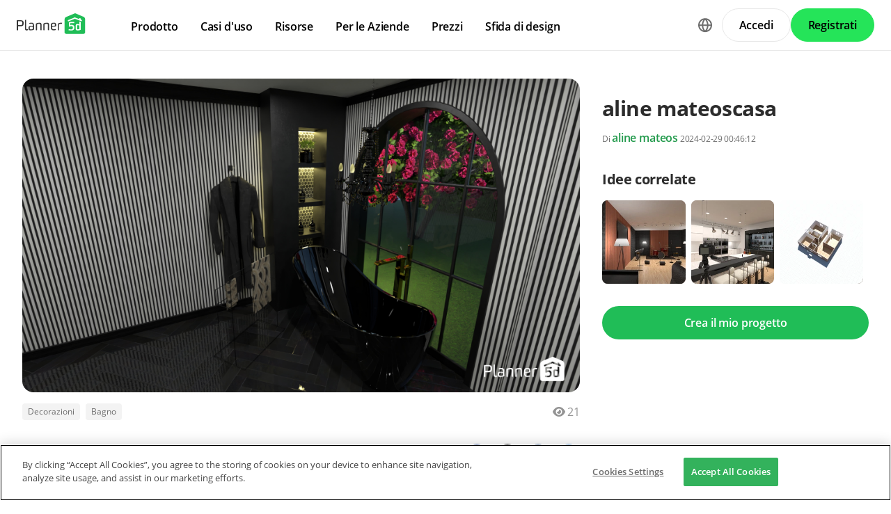

--- FILE ---
content_type: text/html; charset=UTF-8
request_url: https://planner5d.com/it/gallery/ideas/3QBJD
body_size: 9272
content:
<!DOCTYPE html>
<html lang="it" >
	<head>
			<meta charset="UTF-8">
<meta http-equiv="X-UA-Compatible" content="IE=edge">

	<meta name="viewport" content="width=device-width, initial-scale=1">

<meta name="format-detection" content="telephone=no">
<meta name="format-detection" content="address=no">
<meta name="msapplication-TileColor" content="#ffffff">
<meta name="theme-color" content="#ffffff">

<title>aline mateoscasa - Free Online Design | 3D House Ideas -  by Planner 5D</title>
<meta property="og:title" content="aline mateoscasa - Free Online Design | 3D House Ideas -  by Planner 5D" />
	<meta property="og:image" content="https://storage.planner5d.com/s.600/9429597ac5bf67fe148324206e065eb2_6.jpg"/>
<meta name="description" content="aline mateoscasa - creative design idea in 3D. Explore unique collections and all the features of advanced, free and easy-to-use home design tool Planner 5D" />
<meta property="og:description" content="aline mateoscasa - creative design idea in 3D. Explore unique collections and all the features of advanced, free and easy-to-use home design tool Planner 5D" />
<meta property="og:type" content="website">
<meta property="og:url" content="https://planner5d.com/it/gallery/ideas/3QBJD">

<meta name="format-detection" content="telephone=no">
<meta name="format-detection" content="address=no">


<meta name="twitter:card" content="summary">
<meta name="verify-admitad" content="2fcb2ee3bb">

<link rel="canonical" href="https://planner5d.com/it/gallery/ideas/3QBJD">
	<link rel="alternate" hreflang="it" href="https://planner5d.com/it/gallery/ideas/3QBJD/foto-decorazioni-bagno-idee">
			<link rel="alternate" hreflang="x-default" href="https://planner5d.com/gallery/ideas/3QBJD/photos-decor-bathroom-ideas">
	<link rel="alternate" hreflang="en" href="https://planner5d.com/gallery/ideas/3QBJD/photos-decor-bathroom-ideas">
	<link rel="alternate" hreflang="pt" href="https://planner5d.com/pt/gallery/ideas/3QBJD/fotos-decoracao-banheiro-ideias">
	<link rel="alternate" hreflang="es" href="https://planner5d.com/es/gallery/ideas/3QBJD/fotos-decoracion-cuarto-de-bano-ideas">
	<link rel="alternate" hreflang="fr" href="https://planner5d.com/fr/gallery/ideas/3QBJD/photos-decoration-salle-de-bains-idees">
	<link rel="alternate" hreflang="pl" href="https://planner5d.com/pl/gallery/ideas/3QBJD/zdjecia-wystroj-wnetrz-lazienka-pomysly">
	<link rel="alternate" hreflang="lt" href="https://planner5d.com/lt/gallery/ideas/3QBJD/nuotraukos-dekoras-vonia-idejos">
	<link rel="alternate" hreflang="de" href="https://planner5d.com/de/gallery/ideas/3QBJD/fotos-dekor-badezimmer-ideen">
	<link rel="alternate" hreflang="zh" href="https://planner5d.com/zh_hans/gallery/ideas/3QBJD/zhao-pian-zhuang-shi-yu-shi-chuang-yi">
	<link rel="alternate" hreflang="sv" href="https://planner5d.com/sv/gallery/ideas/3QBJD/photos-decor-bathroom-ideas">
	<link rel="alternate" hreflang="ru" href="https://planner5d.com/ru/gallery/ideas/3QBJD/idei-dekor-vannaa-idei">

<link rel="shortcut icon" href="/favicon.ico?v=6.333.3" type="image/x-icon">
	<link href="https://static.planner5d.com/assets/css/core.css?ux=6.333.3" rel="stylesheet">
	<link href="https://static.planner5d.com/assets/css/modals.css?ux=6.333.3" rel="stylesheet">
			<link rel="stylesheet" href="https://static.planner5d.com/assets/css/authorization.css?ux=6.333.3">
	
	<script  nonce="115918b77509042579025fbebd5d42c9"  src="https://static.planner5d.com/web/js/6.333.3/6/fastboot.js"></script>
<script  nonce="115918b77509042579025fbebd5d42c9" >fastboot(0, '-', false, false, false,false, true, '3616f7ea-1487-4ee0-924a-378542f4542d', 'false', '115918b77509042579025fbebd5d42c9', 'web', 'prod', '')</script>
<script  nonce="115918b77509042579025fbebd5d42c9"  src="https://static.planner5d.com/web/js/6.333.3/6/vendors/jquery-3.6.0.min.js"></script>

	<script  nonce="115918b77509042579025fbebd5d42c9"  src="https://static.planner5d.com/web/js/6.333.3/6/vendors/popper.min.js"></script>
	<script  nonce="115918b77509042579025fbebd5d42c9"  src="https://static.planner5d.com/web/js/6.333.3/6/vendors/tippy.min.js"></script>

<script  nonce="115918b77509042579025fbebd5d42c9"  src="https://static.planner5d.com/web/js/6.333.3/build/old.js"></script>
<script  nonce="115918b77509042579025fbebd5d42c9"  src="https://static.planner5d.com/web/js/6.333.3/build/app.js" type="module"></script>
<script type="module"  nonce="115918b77509042579025fbebd5d42c9" >
	const user = window.P5D.getContext().getUser()
	window.P5D.nonce = '115918b77509042579025fbebd5d42c9'
	window.P5D.bootstrap('6.333.3', '798', it => it.language('it')
				.user(0, null, '-', 'US', user.isAuthorized(), user.isPaid(), 0, user.paidInteriorDesign, user.paidHomePlans, false, false, false, false, '', 'https://planner5d.com/s/user/icon/1.png', 0)
				.googleOneTap('188179007127-dngq0kal33n7bd8pprgrg637snfa0mfk.apps.googleusercontent.com')
				.embeddedCallReceiver('web', ["https:\/\/planner5d.com","https:\/\/planner5d.pro","https:\/\/beta.planner5d.pro","https:\/\/dev.planner5d.pro:4000","https:\/\/tool.planner5d.com"])
				.supportWidget('cgehqyie', '')
				.analytics(
			true, "", "",
			0, "6884e2ad-65cb-0b62-b40a-c195b892d2e5",
			"60bc0e7f65acae83ad83", "34024b3b31dfe8e1838f",
			"GTM-K8563DV","G-61SD1N9JH1",
			'381617732764221', true, false,
			'9068a9877b443411b102fe588fbd1638', 'web',
			 null 		)
		.recaptcha('6Lf1jkksAAAAAPQOMBmE2YcPUtg47n7yUDnE-HWw', '6LdDjkksAAAAANjiKfqeWg018S37kRmAzRGay3Qs')
			);
	</script>
<script type="speculationrules"  nonce="115918b77509042579025fbebd5d42c9" >
	{
		"prefetch": [
			{
				"source": "list",
				"urls": ["/dashboard","https://support.planner5d.com","/blog"],
				"eagerness": "conservative"
			},
			{
				"source": "list",
				"urls": ["/ai","/interior-design-courses","/editor","/pricing","/business","/education","/partners"],
				"eagerness": "moderate"
			},
						  {"source": "list", "urls": ["/auth/email"], "eagerness": "eager"},
						{"source": "document", "where": { "href_matches": ["/use/*","/blog/*"] }, "eagerness": "moderate"}
		],
		"prerender": []
	}
</script>


	<link rel="stylesheet" href="https://static.planner5d.com/assets/css/system.css?ux=6.333.3">
	<link rel="stylesheet" href="https://static.planner5d.com/assets/css/gallery-ideas.css?ux=6.333.3">
	<link rel="stylesheet" href="/s/v2/cssgram.min.css?v=6.333.3">
					</head>
	<body >
	<header id="header-main" class="header-main " data-menu="false"
	data-float="false">
	<div class="header-main-container">
		<div id="header-main-burger" class="header-burger-icon" data-target="#header-menu" tabindex="0">
			<svg>
				<use xlink:href="https://planner5d.com/assets/sprite/tool.svg#ui--header-main-burger"></use>
			</svg>
		</div>
		<a class="header-main-logo" href="https://planner5d.com/it">
			<svg>
				<use xlink:href="https://planner5d.com/assets/sprite/main.svg#ui--p5d-logo"></use>
			</svg>
		</a>
		
		<div class="header-main-sidebar" id="header-main-menu">
			<div class="header-main-sidebar-modal"></div>
			<div>
				<nav role="menu">
															
																			<div class="header-main-link header-main-dropdown-item">
					<b role="menuitem" tabindex="0">Prodotto</b>
							<div class="header-main-dropdown-wrapper header-main-nav-submenu column-2">
				<div class="header-main-dropdown header-main-nav-submenu-container">
					<div class="submenu-header">
						<button class="back">
							<svg>
								<use xlink:href="https://planner5d.com/assets/sprite/tool.svg#ui--header-back"></use>
							</svg>
						</button>
						Prodotto
					</div>
					<div role="group" class="submenu-block">
													<div>
																											<b role="menuitem" tabindex="1">Prodotti</b>
																																		<a href="/it/editor"
										class=" "
									>Strumento di progettazione d&#039;interni</a>
																	<a href="/pro"
										class="is-new "
									>Planner 5D Pro</a>
																	<a href="/it/use/ai-per-interior-design"
										class=" "
									>Strumenti di Design d&#039;Interni con IA</a>
																	<a href="/pro/moodboards"
										class=" "
									>Mood Boards</a>
																	<a href="/pro/360walkthrough"
										class=" "
									>Percorso a 360º</a>
																	<a href="/it/ai"
										class=" "
									>Convertitore di Planimetrie con IA</a>
																	<a href="/experts"
										class=" "
									>Assumi un designer</a>
																	<a href="/it/pro/import-3d-models"
										class=" "
									>Importazione di modelli 3D</a>
															</div>
													<div>
																											<b role="menuitem" tabindex="1">Piattaforme</b>
																																		<a href="/it/mobile/ios"
										class=" "
									>iOS</a>
																	<a href="/it/mobile/android"
										class=" "
									>Android</a>
																	<a href="/it/promo/windows"
										class=" "
									>Windows</a>
																	<a href="/it/promo/macos"
										class=" "
									>macOS</a>
																	<a href="/applevisionpro"
										class=" "
									>VisionOS</a>
															</div>
											</div>
				</div>
			</div>
			</div>

														<div class="header-main-link header-main-dropdown-item">
					<b role="menuitem" tabindex="0">Casi d&#039;uso</b>
							<div class="header-main-dropdown-wrapper header-main-nav-submenu column-4">
				<div class="header-main-dropdown header-main-nav-submenu-container">
					<div class="submenu-header">
						<button class="back">
							<svg>
								<use xlink:href="https://planner5d.com/assets/sprite/tool.svg#ui--header-back"></use>
							</svg>
						</button>
						Casi d&#039;uso
					</div>
					<div role="group" class="submenu-block">
													<div>
																											<b role="menuitem" tabindex="1">Casi d&#039;uso</b>
																																		<a href="/it/use/piantina-casa"
										class=" "
									>Piantina casa</a>
																	<a href="/it/use/app-per-progettare-mobili"
										class=" "
									>Progettare mobili</a>
																	<a href="/it/use/home-design-software"
										class=" "
									>Progettare casa</a>
																	<a href="/it/use/app-per-ristrutturare-casa"
										class=" "
									>Ristrutturare casa</a>
															</div>
													<div>
																											<b role="menuitem" tabindex="1">Planimetria</b>
																																		<a href="/it/use/floor-plan-software"
										class=" "
									>Disegnare planimetrie</a>
																	<a href="/it/use/simulatore-pavimenti"
										class=" "
									>Simulatore pavimenti</a>
															</div>
													<div>
																											<b role="menuitem" tabindex="1">Cucina</b>
																																		<a href="/it/use/kitchen-planner-tool"
										class=" "
									>Progettare cucina</a>
															</div>
													<div>
																											<b role="menuitem" tabindex="1">Bagno</b>
																																		<a href="/it/use/bathroom-planner-tool"
										class=" "
									>Progettare bagno</a>
															</div>
													<div>
																											<b role="menuitem" tabindex="1">Stanza</b>
																																		<a href="/it/use/room-planner-tool"
										class=" "
									>Progettare stanza</a>
																	<a href="/it/use/camera-da-letto-matrimoniale"
										class=" "
									>Camera da letto matrimoniale</a>
															</div>
													<div>
																											<b role="menuitem" tabindex="1">Esterno</b>
																																		<a href="/it/use/progettazione-giardini"
										class=" "
									>Progettazione giardini</a>
															</div>
													<div>
																											<b role="menuitem" tabindex="1">Architettura</b>
																																		<a href="/it/use/rendering-3d"
										class=" "
									>Rendering 3D</a>
																	<a href="/it/use/programma-architettura"
										class=" "
									>Programma architettura</a>
															</div>
													<div>
																											<b role="menuitem" tabindex="1">Ufficio</b>
																																		<a href="/it/use/progetto-ufficio"
										class=" "
									>Progettare ufficio</a>
																	<a href="/fr/use"
										class=" general-link"
									>Vedi tutte le soluzioni</a>
															</div>
											</div>
				</div>
			</div>
			</div>

														<div class="header-main-link header-main-dropdown-item">
					<b role="menuitem" tabindex="0">Risorse</b>
							<div class="header-main-dropdown-wrapper header-main-nav-submenu column-2">
				<div class="header-main-dropdown header-main-nav-submenu-container">
					<div class="submenu-header">
						<button class="back">
							<svg>
								<use xlink:href="https://planner5d.com/assets/sprite/tool.svg#ui--header-back"></use>
							</svg>
						</button>
						Risorse
					</div>
					<div role="group" class="submenu-block">
													<div>
																											<b role="menuitem" tabindex="1">Imparare</b>
																																		<a href="/it/interior-design-courses"
										class=" "
									>Scuola di interior design online</a>
																	<a href="/blog/it/"
										class=" "
									>Blog di interior design</a>
																	<a href="/it/contests"
										class=" "
									>Sfida di design</a>
															</div>
													<div>
																											<b role="menuitem" tabindex="1">Esplorare</b>
																																		<a href="/it/gallery/ideas"
										class=" "
									>Galleria di rendering 3D</a>
																	<a href="/it/gallery#top-designers"
										class=" "
									>Migliori Interior Designer</a>
															</div>
											</div>
				</div>
			</div>
			</div>

																
											<div class="header-main-item-group-wrapper">
							<div class="header-main-item-group-icon"></div>
							<div class="header-main-item-group">
								<div class="header-main-item-group-container">
																				<div class="header-main-link header-main-dropdown-item">
					<b role="menuitem" tabindex="0">Per le Aziende</b>
							<div class="header-main-dropdown-wrapper header-main-nav-submenu column-1">
				<div class="header-main-dropdown header-main-nav-submenu-container">
					<div class="submenu-header">
						<button class="back">
							<svg>
								<use xlink:href="https://planner5d.com/assets/sprite/tool.svg#ui--header-back"></use>
							</svg>
						</button>
						Per le Aziende
					</div>
					<div role="group" class="submenu-block">
													<div>
																									<a href="/it/business"
										class=" "
									>Soluzioni aziendali</a>
																	<a href="/education"
										class=" "
									>Soluzioni per le scuole</a>
																	<a href="/it/partners"
										class=" "
									>Programma affiliati</a>
															</div>
											</div>
				</div>
			</div>
			</div>

																				<div class="header-main-link header-main-dropdown-item">
					<a role="menuitem" tabindex="0" href="/it/pricing">Prezzi</a>
					</div>

																				<div class="header-main-link header-main-dropdown-item">
					<a role="menuitem" tabindex="0" href="/it/contests">Sfida di design</a>
					</div>

																	</div>
							</div>
						</div>
									</nav>
				
				<div class="header-main-link header-main-lang-block header-main-dropdown-item">
					<b tabindex="0">Lingua</b>
					<div class="header-main-dropdown-wrapper header-main-nav-submenu">
						<div class="header-main-dropdown header-main-nav-submenu-container">
							<div class="submenu-header">
								<button class="back" tabindex="0">
									<svg>
										<use xlink:href="https://planner5d.com/assets/sprite/tool.svg#ui--header-back"></use>
									</svg>
								</button>
								Lingua
							</div>
							<div class="submenu-block">
								<div>
										<a lang="en" href="https://planner5d.com/gallery/ideas/3QBJD/photos-decor-bathroom-ideas" data-analytics="language_changed"
		data-analytics-params={&quot;from&quot;:&quot;it&quot;,&quot;to&quot;:&quot;en&quot;,&quot;method&quot;:&quot;dropdown&quot;}
	>English</a>
	<a lang="pt" href="https://planner5d.com/pt/gallery/ideas/3QBJD/fotos-decoracao-banheiro-ideias" data-analytics="language_changed"
		data-analytics-params={&quot;from&quot;:&quot;it&quot;,&quot;to&quot;:&quot;pt&quot;,&quot;method&quot;:&quot;dropdown&quot;}
	>Português</a>
	<a lang="es" href="https://planner5d.com/es/gallery/ideas/3QBJD/fotos-decoracion-cuarto-de-bano-ideas" data-analytics="language_changed"
		data-analytics-params={&quot;from&quot;:&quot;it&quot;,&quot;to&quot;:&quot;es&quot;,&quot;method&quot;:&quot;dropdown&quot;}
	>Español</a>
	<a lang="fr" href="https://planner5d.com/fr/gallery/ideas/3QBJD/photos-decoration-salle-de-bains-idees" data-analytics="language_changed"
		data-analytics-params={&quot;from&quot;:&quot;it&quot;,&quot;to&quot;:&quot;fr&quot;,&quot;method&quot;:&quot;dropdown&quot;}
	>Français</a>
	<a lang="it" href="https://planner5d.com/it/gallery/ideas/3QBJD/foto-decorazioni-bagno-idee" data-analytics="language_changed"
		data-analytics-params={&quot;from&quot;:&quot;it&quot;,&quot;to&quot;:&quot;it&quot;,&quot;method&quot;:&quot;dropdown&quot;}
	>Italiano</a>
	<a lang="pl" href="https://planner5d.com/pl/gallery/ideas/3QBJD/zdjecia-wystroj-wnetrz-lazienka-pomysly" data-analytics="language_changed"
		data-analytics-params={&quot;from&quot;:&quot;it&quot;,&quot;to&quot;:&quot;pl&quot;,&quot;method&quot;:&quot;dropdown&quot;}
	>Polski</a>
	<a lang="lt" href="https://planner5d.com/lt/gallery/ideas/3QBJD/nuotraukos-dekoras-vonia-idejos" data-analytics="language_changed"
		data-analytics-params={&quot;from&quot;:&quot;it&quot;,&quot;to&quot;:&quot;lt&quot;,&quot;method&quot;:&quot;dropdown&quot;}
	>Lietuviškai</a>
	<a lang="de" href="https://planner5d.com/de/gallery/ideas/3QBJD/fotos-dekor-badezimmer-ideen" data-analytics="language_changed"
		data-analytics-params={&quot;from&quot;:&quot;it&quot;,&quot;to&quot;:&quot;de&quot;,&quot;method&quot;:&quot;dropdown&quot;}
	>Deutsch</a>
	<a lang="zh_hans" href="https://planner5d.com/zh_hans/gallery/ideas/3QBJD/zhao-pian-zhuang-shi-yu-shi-chuang-yi" data-analytics="language_changed"
		data-analytics-params={&quot;from&quot;:&quot;it&quot;,&quot;to&quot;:&quot;zh_hans&quot;,&quot;method&quot;:&quot;dropdown&quot;}
	>中国</a>
	<a lang="sv" href="https://planner5d.com/sv/gallery/ideas/3QBJD/photos-decor-bathroom-ideas" data-analytics="language_changed"
		data-analytics-params={&quot;from&quot;:&quot;it&quot;,&quot;to&quot;:&quot;sv&quot;,&quot;method&quot;:&quot;dropdown&quot;}
	>Sverige</a>
	<a lang="ru" href="https://planner5d.com/ru/gallery/ideas/3QBJD/idei-dekor-vannaa-idei" data-analytics="language_changed"
		data-analytics-params={&quot;from&quot;:&quot;it&quot;,&quot;to&quot;:&quot;ru&quot;,&quot;method&quot;:&quot;dropdown&quot;}
	>Русский</a>

								</div>
							</div>
						</div>
					</div>
				</div>
				
				<div class="header-main-app-block">
					<b>Scarica l&#039;app Planner 5D</b>
					Inizia a utilizzare l&#039;app per migliorare la tua esperienza e sbloccare tutte le funzionalità mobili
					<div class="header-app-badges">
						<a class="badge-googleplay" href="/go?from=mainPage&amp;to=https%3A%2F%2Fplay.google.com%2Fstore%2Fapps%2Fdetails%3Fid%3Dcom.planner5d.planner5d" target="_blank"></a>
						<a class="badge-appstore" href="/go?from=mainPage&amp;to=https%3A%2F%2Fapps.apple.com%2Fapp%2Fapple-store%2Fid1310584536%3Fpt%3D2019088%26ct%3Dweb%26mt%3D8" target="_blank"></a>
					</div>
				</div>
			</div>
		</div>
		
		<div class="header-main-controls">
						<div class="header-main-lang-selector header-main-dropdown-item dropdown-icon">
				<div class="header-main-lang-icon" tabindex="0"></div>
				<div class="header-main-dropdown-wrapper">
					<div class="header-main-dropdown">
							<a lang="en" href="https://planner5d.com/gallery/ideas/3QBJD/photos-decor-bathroom-ideas" data-analytics="language_changed"
		data-analytics-params={&quot;from&quot;:&quot;it&quot;,&quot;to&quot;:&quot;en&quot;,&quot;method&quot;:&quot;dropdown&quot;}
	>English</a>
	<a lang="pt" href="https://planner5d.com/pt/gallery/ideas/3QBJD/fotos-decoracao-banheiro-ideias" data-analytics="language_changed"
		data-analytics-params={&quot;from&quot;:&quot;it&quot;,&quot;to&quot;:&quot;pt&quot;,&quot;method&quot;:&quot;dropdown&quot;}
	>Português</a>
	<a lang="es" href="https://planner5d.com/es/gallery/ideas/3QBJD/fotos-decoracion-cuarto-de-bano-ideas" data-analytics="language_changed"
		data-analytics-params={&quot;from&quot;:&quot;it&quot;,&quot;to&quot;:&quot;es&quot;,&quot;method&quot;:&quot;dropdown&quot;}
	>Español</a>
	<a lang="fr" href="https://planner5d.com/fr/gallery/ideas/3QBJD/photos-decoration-salle-de-bains-idees" data-analytics="language_changed"
		data-analytics-params={&quot;from&quot;:&quot;it&quot;,&quot;to&quot;:&quot;fr&quot;,&quot;method&quot;:&quot;dropdown&quot;}
	>Français</a>
	<a lang="it" href="https://planner5d.com/it/gallery/ideas/3QBJD/foto-decorazioni-bagno-idee" data-analytics="language_changed"
		data-analytics-params={&quot;from&quot;:&quot;it&quot;,&quot;to&quot;:&quot;it&quot;,&quot;method&quot;:&quot;dropdown&quot;}
	>Italiano</a>
	<a lang="pl" href="https://planner5d.com/pl/gallery/ideas/3QBJD/zdjecia-wystroj-wnetrz-lazienka-pomysly" data-analytics="language_changed"
		data-analytics-params={&quot;from&quot;:&quot;it&quot;,&quot;to&quot;:&quot;pl&quot;,&quot;method&quot;:&quot;dropdown&quot;}
	>Polski</a>
	<a lang="lt" href="https://planner5d.com/lt/gallery/ideas/3QBJD/nuotraukos-dekoras-vonia-idejos" data-analytics="language_changed"
		data-analytics-params={&quot;from&quot;:&quot;it&quot;,&quot;to&quot;:&quot;lt&quot;,&quot;method&quot;:&quot;dropdown&quot;}
	>Lietuviškai</a>
	<a lang="de" href="https://planner5d.com/de/gallery/ideas/3QBJD/fotos-dekor-badezimmer-ideen" data-analytics="language_changed"
		data-analytics-params={&quot;from&quot;:&quot;it&quot;,&quot;to&quot;:&quot;de&quot;,&quot;method&quot;:&quot;dropdown&quot;}
	>Deutsch</a>
	<a lang="zh_hans" href="https://planner5d.com/zh_hans/gallery/ideas/3QBJD/zhao-pian-zhuang-shi-yu-shi-chuang-yi" data-analytics="language_changed"
		data-analytics-params={&quot;from&quot;:&quot;it&quot;,&quot;to&quot;:&quot;zh_hans&quot;,&quot;method&quot;:&quot;dropdown&quot;}
	>中国</a>
	<a lang="sv" href="https://planner5d.com/sv/gallery/ideas/3QBJD/photos-decor-bathroom-ideas" data-analytics="language_changed"
		data-analytics-params={&quot;from&quot;:&quot;it&quot;,&quot;to&quot;:&quot;sv&quot;,&quot;method&quot;:&quot;dropdown&quot;}
	>Sverige</a>
	<a lang="ru" href="https://planner5d.com/ru/gallery/ideas/3QBJD/idei-dekor-vannaa-idei" data-analytics="language_changed"
		data-analytics-params={&quot;from&quot;:&quot;it&quot;,&quot;to&quot;:&quot;ru&quot;,&quot;method&quot;:&quot;dropdown&quot;}
	>Русский</a>

					</div>
				</div>
			</div>
			
						
							<button class="button button-bordered" data-sign-in
					data-analytics-button-placement="header">Accedi</button>
				<button class="button button-primary" data-sign-up
					data-analytics-button-placement="header">Registrati</button>
				<button class="button button-bordered get-started-button" data-sign-up-slider
					data-analytics-button-placement="header">
					Per iniziare
				</button>
					</div>
	</div>
</header>

<script  nonce="115918b77509042579025fbebd5d42c9" >
	P5D.getContext().addOnLoadedListener(context => {
		context.getHeaderMain()
	})
</script>
	
		<main class="section gallery-section" data-type="/gallery/ideas/" data-id="17880951">
		<div class="container">
			<section class="gallery-photo">
	<div class="gallery-photo-block">
				<figure class="image ">
			<a href="https://storage.planner5d.com/s/9429597ac5bf67fe148324206e065eb2_6.jpg?v=1723965887" data-fancybox="gallery"><img src="https://storage.planner5d.com/s/9429597ac5bf67fe148324206e065eb2_6.jpg?v=1723965887" alt="aline mateoscasa #17880951 by aline mateos" /></a>
		</figure>
				
			</div>
	
	<div class="gallery-photo-additional-info">
		<div class="tags">
							<a class="tag" data-id="0" href="https://planner5d.com/it/gallery/floorplans/appartamento">Appartamento</a>
							<a class="tag" data-id="1" href="https://planner5d.com/it/gallery/floorplans/casa">Casa</a>
							<a class="tag" data-id="2" href="https://planner5d.com/it/gallery/floorplans/veranda">Veranda</a>
							<a class="tag" data-id="3" href="https://planner5d.com/it/gallery/floorplans/arredamento">Arredamento</a>
							<a class="tag is-active" data-id="4" href="https://planner5d.com/it/gallery/floorplans/decorazioni">Decorazioni</a>
							<a class="tag" data-id="5" href="https://planner5d.com/it/gallery/floorplans/angolo-fai-da-te">Angolo Fai-da-te</a>
							<a class="tag is-active" data-id="6" href="https://planner5d.com/it/gallery/floorplans/bagno">Bagno</a>
							<a class="tag" data-id="7" href="https://planner5d.com/it/gallery/floorplans/camera-da-letto">Camera da letto</a>
							<a class="tag" data-id="8" href="https://planner5d.com/it/gallery/floorplans/saggiorno">Saggiorno</a>
							<a class="tag" data-id="9" href="https://planner5d.com/it/gallery/floorplans/garage">Garage</a>
							<a class="tag" data-id="10" href="https://planner5d.com/it/gallery/floorplans/cucina">Cucina</a>
							<a class="tag" data-id="11" href="https://planner5d.com/it/gallery/floorplans/oggetti-esterni">Oggetti esterni</a>
							<a class="tag" data-id="12" href="https://planner5d.com/it/gallery/floorplans/cameretta">Cameretta</a>
							<a class="tag" data-id="13" href="https://planner5d.com/it/gallery/floorplans/studio">Studio</a>
							<a class="tag" data-id="14" href="https://planner5d.com/it/gallery/floorplans/illuminazione">Illuminazione</a>
							<a class="tag" data-id="15" href="https://planner5d.com/it/gallery/floorplans/rinnovo">Rinnovo</a>
							<a class="tag" data-id="16" href="https://planner5d.com/it/gallery/floorplans/paesaggio">Paesaggio</a>
							<a class="tag" data-id="17" href="https://planner5d.com/it/gallery/floorplans/famiglia">Famiglia</a>
							<a class="tag" data-id="18" href="https://planner5d.com/it/gallery/floorplans/caffetteria">Caffetteria</a>
							<a class="tag" data-id="19" href="https://planner5d.com/it/gallery/floorplans/sala-pranzo">Sala pranzo</a>
							<a class="tag" data-id="20" href="https://planner5d.com/it/gallery/floorplans/architettura">Architettura</a>
							<a class="tag" data-id="21" href="https://planner5d.com/it/gallery/floorplans/ripostiglio">Ripostiglio</a>
							<a class="tag" data-id="22" href="https://planner5d.com/it/gallery/floorplans/monolocale">Monolocale</a>
							<a class="tag" data-id="23" href="https://planner5d.com/it/gallery/floorplans/vano-scale">Vano scale</a>
								</div>
		<div class="views-block"><span class="icon"><i class="fas fa-eye"></i></span><span>21</span></div>
	</div>
</section>
			
			<section class="gallery-header gallery-sidebar">
				<h1>aline mateoscasa</h1>
				<div class="subtitle text-break">
										<small>Di <a class="link" href="https://planner5d.com/it/profile/id67691428">aline mateos</a> 2024-02-29 00:46:12</small>
									</div>
			</section>
			
						
						
						<section class="gallery-related-photos gallery-sidebar">
				<h2>Idee correlate</h2>
				<div class="relatedContent">
																							<a class="image " href="https://planner5d.com/it/gallery/ideas/MFCXP" style="background-image:url(https://storage.planner5d.com/s.200/49ec32805fcaaea29b001a91d4fcc1d6_24.webp);">
							<img src="https://storage.planner5d.com/s.200/49ec32805fcaaea29b001a91d4fcc1d6_24.webp" alt="photos monolocale ideas" />
						</a>
																							<a class="image " href="https://planner5d.com/it/gallery/ideas/MFBXA" style="background-image:url(https://storage.planner5d.com/s.200/49ec32805fcaaea29b001a91d4fcc1d6_22.webp);">
							<img src="https://storage.planner5d.com/s.200/49ec32805fcaaea29b001a91d4fcc1d6_22.webp" alt="photos cucina ideas" />
						</a>
																							<a class="image " href="https://planner5d.com/it/gallery/ideas/MF82Y" style="background-image:url(https://storage.planner5d.com/s.200/ed3fbc62ad7bebb3313aa08e06b6e814_1.webp);">
							<img src="https://storage.planner5d.com/s.200/ed3fbc62ad7bebb3313aa08e06b6e814_1.webp" alt="photos casa ideas" />
						</a>
									</div>
			</section>
						
			<section class="create-design-button gallery-sidebar">
				<a class="button is-primary" href="https://planner5d.com/it/editor">Crea il mio progetto</a>
			</section>
			
									<section class="gallery-description gallery-sidebar expanded">
							</section>
			
			<section class="gallery-reactions">
	<a class="gallery-favorite js-button-favorite "
	   data-onclick="P5D.getContext().getGalleryAnalytics().sendFavoriteEvent('9429597ac5bf67fe148324206e065eb2')"
	>
		<span class="favorite-icon"></span>
		<span class="favorite-label js-button-favorite-label">
			Aggiungi ai Preferiti
		</span>
	</a>
	<div>
		<div class="gallery-favorite-users">
						<div class="gallery-favorite-user-list">
							</div>
					</div>
	</div>
	<div class="social-links" >
		<a class="btn-social btn-social--facebook is-medium is-rounded"
		   data-onclick="P5D.getContext().getGalleryAnalytics().sendSharedOnFacebookEvent('9429597ac5bf67fe148324206e065eb2', 'screenshot')">
		</a>
		<a class="btn-social btn-social--twitter is-medium is-rounded"
		   data-onclick="P5D.getContext().getGalleryAnalytics().sendSharedOnTwitterEvent('9429597ac5bf67fe148324206e065eb2', 'screenshot')">
		</a>
		<a class="btn-social btn-social--vk is-medium is-rounded"
		   data-onclick="P5D.getContext().getGalleryAnalytics().sendSharedOnVkEvent('9429597ac5bf67fe148324206e065eb2', 'screenshot')">
		</a>
		<a class="btn-social btn-social--reddit is-medium is-rounded"
		   data-onclick="P5D.getContext().getGalleryAnalytics().sendSharedOnRedditEvent('9429597ac5bf67fe148324206e065eb2', 'screenshot')">
		</a>
	</div>
</section>
			
									<section class="gallery-notes">
				<h2>Designer’s notes</h2>
				<p>banheiro luxo</p>
			</section>
						
			<section class="gallery-comments">
		<div class="header" data-count="0">Comments (0)</div>
	<div class="comment-list collapsed">
					</div>
		
	<template class="comment-template">
		<div class="media">
	<div class="media-left">
		<figure class="image is-48x48"><img src="https://planner5d.com/s/user/icon/1.png" alt=""></figure>
	</div>
	<div class="media-content">
		<strong><a href="https://planner5d.com/it/profile/id0"></a></strong>
		<div class="content is-marginless">{comment}</div>
		<small><span class="has-text-grey">{createdAt}</span></small>
	</div>
	</div>
	</template>
</section>
		</div>
			</main>
	
	<div id="modal-likes" class="modal">
		<div class="modal-background"></div>
		<div class="modal-card">
			<div class="modal-card-head">
				<p class="modal-card-title">
					<span>In favorites</span>&nbsp;<span>(0)</span>
				</p>
				<button class="delete" data-dismiss="modal"></button>
			</div>
			<div class="modal-card-body">
				<div class="columns is-mobile is-multiline">
									</div>
			</div>
		</div>
	</div>

			<footer class="cross-footer cross-footer-container" data-element="footer">
	<div class="cross-footer-menu">
		<div><input id="footer-company" type="checkbox" /> <label for="footer-company">Azienda</label>
<ul>
	<li><a data-analytics="info_page" data-analytics-params="{&quot;name&quot;:&quot;company_about_us&quot;}" href="https://planner5d.com/it/pages/about">Chi siamo</a></li>
	<li><a href="https://planner5d.com/it/pricing">Prezzi</a></li>
	<li><a data-analytics="info_page" data-analytics-params="{&quot;name&quot;:&quot;company_newsroom&quot;}" href="https://planner5d.com/it/newsroom">Sala stampa</a></li>
	<li><a data-analytics="info_page" data-analytics-params="{&quot;name&quot;:&quot;company_newsroom&quot;}" href="https://planner5d.com/it/interior-design-council">Team di Interior Design</a></li>
	<li><a data-analytics="info_page" data-analytics-params="{&quot;name&quot;:&quot;company_terms&quot;}" href="https://planner5d.com/it/legal-information">Informazioni legali</a></li>
	<li><a data-analytics="info_page" data-analytics-params="{&quot;name&quot;:&quot;company_partner_program&quot;}" href="https://planner5d.com/it/partners">Programma affiliati</a></li>
	<li><a data-analytics="info_page" data-analytics-params="{&quot;name&quot;:&quot;company_jobs&quot;}" href="https://planner5d.com/careers" target="_blank">Carriera</a></li>
	<li><a data-analytics="info_page" data-analytics-params="{&quot;name&quot;:&quot;company_support&quot;}" href="https://support.planner5d.com">Centro assistenza</a></li>
</ul>
</div>

<div><input id="footer-use-cases" type="checkbox" /> <label for="footer-use-cases">Casi d&#39;uso</label>

<ul>
	<li><a href="https://planner5d.com/it/use/home-design-software">Home design software</a></li>
	<li><a href="https://planner5d.com/it/use/bathroom-planner-tool">Pianificatore di bagni</a></li>
	<li><a href="https://planner5d.com/it/use/room-planner-tool">Pianificatore di Stanze in 3D</a></li>
	<li><a href="https://planner5d.com/it/use/kitchen-planner-tool">Planner per Cucine</a></li>
	<li><a href="https://planner5d.com/it/use/floor-plan-software">Software per Pianificare Planimetrie</a></li>
	<li><a href="https://planner5d.com/it/use/progettazione-giardini">Progetta Giardini Online</a></li>
	<li><a href="https://planner5d.com/it/use/progetta-interni-di-case">Progetta Interni di Case</a></li>
	<li><a href="https://planner5d.com/it/use/rendering-3d">Rendering in 3D</a></li>
	<li><a href="https://planner5d.com/it/use/camera-da-letto-matrimoniale">Camera da Letto Matrimoniale</a></li>
	<li><a href="https://planner5d.com/it/use/piantina-casa">Piantina per la Casa</a></li>
</ul>
</div>

<div><input id="footer-platforms" type="checkbox" /> <label for="footer-platforms">Piattaforme</label>

<ul>
	<li><a href="https://planner5d.com/it/promo/web">Web</a></li>
	<li><a href="https://planner5d.com/it/mobile/ios">iOS</a></li>
	<li><a href="https://planner5d.com/it/mobile/android">Android</a></li>
	<li><a href="https://planner5d.com/it/promo/macos">macOS</a></li>
	<li><a href="https://planner5d.com/it/promo/windows">Windows</a></li>
</ul>
</div>

<div><input id="footer-features" type="checkbox" /> <label for="footer-features">Unzionalit&agrave;</label>

<ul>
	<li><a href="https://planner5d.com/it/smart-wizard">Generatore Automatico di Stanze</a></li>
	<li><a href="https://planner5d.com/it/ai">Riconoscimento del piano AI</a></li>
	<li><a href="https://planner5d.com/it/ar">Funzione di proiezione di interni 3D basata su AR</a></li>
	<li><a href="https://planner5d.com/it/afa">Disposizione automatizzata dei mobili</a></li>
	<li><a href="https://planner5d.com/it/business">Soluzioni aziendali</a></li>
	<li><a href="https://planner5d.com/education">Soluzioni per le scuole</a></li>
	<li><a href="https://planner5d.com/configurator">Configurazione di prodotto</a></li>
</ul>
</div>

<div><input id="footer-design-ideas" type="checkbox" /> <label for="footer-design-ideas">Idee di design</label>

<ul>
	<li><a data-sheets-formula-bar-text-link="https://planner5d.com/blog/" data-sheets-formula-bar-text-style="font-size:13px;color:#1155cc;font-weight:normal;text-decoration:underline;font-family:'Arial';font-style:normal;text-decoration-skip-ink:none;" href="https://planner5d.com/blog/it/">Blog di interior design</a></li>
	<li><a href="https://planner5d.com/it/interior-design-courses">Scuola di interior design</a></li>
	<li><a href="https://planner5d.com/it/contests">Gare di interior design</a></li>
	<li><a href="https://planner5d.com/it/gallery/floorplans">Galleria di planimetrie</a></li>
	<li><a href="https://planner5d.com/it/gallery/ideas">Galleria di rendering 3D</a></li>
</ul>
</div>
	</div>
	<div class="cross-footer-content">
		<div class="cross-footer-copyright">
			<div>
				<b>Planner 5D</b> ® © 2011—2026
			</div>
			<div class="copyright-address" itemscope="" itemtype="http://schema.org/Organization">
				<span itemprop="name">Planner5D UAB</span>, <span itemprop="address" itemscope=""
					itemtype="http://schema.org/PostalAddress">
          <span itemprop="streetAddress">A. Goštauto St. 12A</span>, <span itemprop="addressLocality">Vilnius</span>
          <span itemprop="postalCode">01108</span>, <span itemprop="addressCountry">Lithuania</span><span itemprop="telephone"></span>
        </span>
			</div>
		</div>
		<div class="cross-footer-social-wrap">
			<div>Follow:</div>
			<ul class="cross-footer-social">
									<li>
						<a href="/go?from=mainPage&amp;to=https%3A%2F%2Fwww.instagram.com%2FPlanner5D%2F" target="_blank" class="social-item-instagram">
							<svg>
								<use xlink:href="https://planner5d.com/assets/sprite/tool.svg#ui--social-instagram"></use>
							</svg>
						</a>
					</li>
									<li>
						<a href="/go?from=mainPage&amp;to=https%3A%2F%2Fwww.youtube.com%2Fchannel%2FUC6WZGzWb30NKcU-QK2ldy7w" target="_blank" class="social-item-youtube">
							<svg>
								<use xlink:href="https://planner5d.com/assets/sprite/tool.svg#ui--social-youtube"></use>
							</svg>
						</a>
					</li>
									<li>
						<a href="/go?from=mainPage&amp;to=https%3A%2F%2Fwww.tiktok.com%2F%40planner5d" target="_blank" class="social-item-tiktok">
							<svg>
								<use xlink:href="https://planner5d.com/assets/sprite/tool.svg#ui--social-tiktok"></use>
							</svg>
						</a>
					</li>
									<li>
						<a href="/go?from=mainPage&amp;to=https%3A%2F%2Fwww.facebook.com%2FPlanner5D%2F" target="_blank" class="social-item-facebook">
							<svg>
								<use xlink:href="https://planner5d.com/assets/sprite/tool.svg#ui--social-facebook"></use>
							</svg>
						</a>
					</li>
									<li>
						<a href="/go?from=mainPage&amp;to=https%3A%2F%2Fx.com%2FPlanner5D%2F" target="_blank" class="social-item-x">
							<svg>
								<use xlink:href="https://planner5d.com/assets/sprite/tool.svg#ui--social-x"></use>
							</svg>
						</a>
					</li>
									<li>
						<a href="/go?from=mainPage&amp;to=https%3A%2F%2Fwww.pinterest.com%2Fplanner5d%2F" target="_blank" class="social-item-pinterest">
							<svg>
								<use xlink:href="https://planner5d.com/assets/sprite/tool.svg#ui--social-pinterest"></use>
							</svg>
						</a>
					</li>
									<li>
						<a href="/go?from=mainPage&amp;to=https%3A%2F%2Fwww.linkedin.com%2Fcompany%2Fplanner-5d%2F" target="_blank" class="social-item-linkedin">
							<svg>
								<use xlink:href="https://planner5d.com/assets/sprite/tool.svg#ui--social-linkedin"></use>
							</svg>
						</a>
					</li>
									<li>
						<a href="/go?from=mainPage&amp;to=https%3A%2F%2Fwww.reddit.com%2Fr%2Fplanner5d%2F" target="_blank" class="social-item-reddit">
							<svg>
								<use xlink:href="https://planner5d.com/assets/sprite/tool.svg#ui--social-reddit"></use>
							</svg>
						</a>
					</li>
							</ul>
		</div>
		<div class="cross-footer-app">
			<div>Apps:</div>
			<div class="app-badges">
				<a class="badge-googleplay" href="/go?from=mainPage&amp;to=https%3A%2F%2Fplay.google.com%2Fstore%2Fapps%2Fdetails%3Fid%3Dcom.planner5d.planner5d" target="_blank"></a>
				<a class="badge-appstore" href="/go?from=mainPage&amp;to=https%3A%2F%2Fapps.apple.com%2Fapp%2Fapple-store%2Fid1310584536%3Fpt%3D2019088%26ct%3Dweb%26mt%3D8" target="_blank"></a>
				<a class="badge-microsoft" href="/go?from=mainPage&amp;to=https%3A%2F%2Fwww.microsoft.com%2Fstore%2Fapps%2F9nblggh4mp71%3Focid%3Dbadge%26cid%3Dwebsite_p5d" target="_blank"></a>
			</div>
		</div>
		<div class="cross-footer-language">
			<div class="cross-footer-select">
				<select id="jsCrossFooterSelectLanguage" data-current-locale="it" tabindex="-1">
											<option value="https://planner5d.com/gallery/ideas/3QBJD/photos-decor-bathroom-ideas"
													>
							English
						</option>
											<option value="https://planner5d.com/pt/gallery/ideas/3QBJD/fotos-decoracao-banheiro-ideias"
													>
							Português
						</option>
											<option value="https://planner5d.com/es/gallery/ideas/3QBJD/fotos-decoracion-cuarto-de-bano-ideas"
													>
							Español
						</option>
											<option value="https://planner5d.com/fr/gallery/ideas/3QBJD/photos-decoration-salle-de-bains-idees"
													>
							Français
						</option>
											<option value="https://planner5d.com/it/gallery/ideas/3QBJD/foto-decorazioni-bagno-idee"
							 selected="selected" 						>
							Italiano
						</option>
											<option value="https://planner5d.com/pl/gallery/ideas/3QBJD/zdjecia-wystroj-wnetrz-lazienka-pomysly"
													>
							Polski
						</option>
											<option value="https://planner5d.com/lt/gallery/ideas/3QBJD/nuotraukos-dekoras-vonia-idejos"
													>
							Lietuviškai
						</option>
											<option value="https://planner5d.com/de/gallery/ideas/3QBJD/fotos-dekor-badezimmer-ideen"
													>
							Deutsch
						</option>
											<option value="https://planner5d.com/zh_hans/gallery/ideas/3QBJD/zhao-pian-zhuang-shi-yu-shi-chuang-yi"
													>
							中国
						</option>
											<option value="https://planner5d.com/sv/gallery/ideas/3QBJD/photos-decor-bathroom-ideas"
													>
							Sverige
						</option>
											<option value="https://planner5d.com/ru/gallery/ideas/3QBJD/idei-dekor-vannaa-idei"
													>
							Русский
						</option>
									</select>
			</div>
		</div>
	</div>
	<div class="cross-footer-captcha "> This site is protected by reCAPTCHA and the Google <a
			href="https://policies.google.com/privacy">Privacy Policy</a> and <a href="https://policies.google.com/terms">Terms
			of Service</a> apply.<br /><br />
	</div>
</footer>
<script  nonce="115918b77509042579025fbebd5d42c9"  src="https://static.planner5d.com/web/js/6.333.3/6/vendors/jquery.selectric.min.js"></script>
<script  nonce="115918b77509042579025fbebd5d42c9" >
	P5D.getContext().addOnLoadedListener(context => context.getCrossPagesButtonHandler())
</script>


<script  nonce="115918b77509042579025fbebd5d42c9" >
	P5D.getContext().addOnLoadedListener(context => {
		context.createLanguageChooser(window)
		window.footerTrigger = -150
	})
</script>

		<div id="error-modals-container"></div>
<div id="modal-alert" class="modal is-small">
	<div class="modal-background"></div>
	<div class="modal-card">
		<div class="modal-card-head">
			<div class="modal-card-title">Avviso</div>
			<button class="js-modal-ok delete" aria-label="close"></button>
		</div>
		<div class="modal-card-body"></div>
		<div class="modal-card-foot has-text-right">
			<button class="js-modal-ok button">OK</button>
		</div>
	</div>
</div>

<div id="modal-confirm" class="modal is-small">
	<div class="modal-background"></div>
	<div class="modal-card">
		<div class="modal-card-head">
			<div class="modal-card-title"></div>
			<button class="js-modal-no delete"></button>
		</div>
		<div class="modal-card-body"></div>
		<div class="modal-card-foot has-text-right">
			<button class="js-modal-yes button is-primary">Sì</button>
			<button class="js-modal-no button">No</button>
		</div>
	</div>
</div>

<div id="modal-success" class="modal is-small">
	<div class="modal-background"></div>
	<div class="modal-card">
		<div class="modal-card-head">
			<div class="modal-card-title"></div>
		</div>
		<div class="modal-card-body"></div>
		<div class="modal-card-foot has-text-right">
			<button class="js-modal-yes button is-primary">OK</button>
		</div>
	</div>
</div>
<div id="modal-error" class="modal is-small">
	<div class="modal-background"></div>
	<div class="modal-card">
		<div class="modal-card-head">
			<div class="modal-card-title"></div>
		</div>
		<div class="modal-card-body"></div>
		<div class="modal-card-foot has-text-right">
			<button class="js-modal-yes button is-primary">OK</button>
		</div>
	</div>
</div>

<div id="modal-confirm-danger" class="modal is-medium">
	<div class="modal-background"></div>
	<div class="modal-card is-rounded">
		<div class="modal-card-head">
			<div class="modal-card-title"></div>
			<button class="js-modal-no delete"></button>
		</div>
		<div class="modal-card-body"></div>
		<div class="modal-card-foot has-text-right">
			<button class="js-modal-no button">Annullare</button>
			<button class="js-modal-yes button is-danger">Confermare</button>
		</div>
	</div>
</div>

<div id="modal-prompt" class="modal is-small">
	<div class="modal-background"></div>
	<div class="modal-card">
		<div class="modal-card-head">
			<div class="js-modal-title modal-card-title">Inserire il proprio nome</div>
			<button class="js-modal-no delete" aria-label="close"></button>
		</div>
		<div class="modal-card-body">
			<div class="field content" style="display: none">
				<div id="content"></div>
			</div>
			<div class="field">
				<div class="control">
					<input type="text" class="js-modal-field input" eaction="clickButton"
					       eadata="#modal-prompt .js-modal-yes.button" placeholder="">
				</div>
			</div>
		</div>
		<div class="modal-card-foot has-text-right">
			<button class="js-modal-yes button is-primary">OK</button>
			<button class="js-modal-no button">Annullare</button>
		</div>
	</div>
</div>

<div id="modal-prompt2" class="modal is-medium">
	<div class="modal-background"></div>
	<div class="modal-card">
		<div class="modal-card-head">
			<div class="js-modal-title modal-card-title">Inserire il proprio nome</div>
			<button class="js-modal-no delete" aria-label="close"></button>
		</div>
		<div class="modal-card-body">
			<div class="js-modal-message field"></div>
			<div class="field">
				<div class="control">
					<input type="text" class="js-modal-field input" eaction="clickButton"
					       eadata="#modal-prompt .js-modal-yes.button" placeholder="">
				</div>
			</div>
		</div>
		<div class="modal-card-foot has-text-right">
			<button class="js-modal-yes button is-primary">OK</button>
			<button class="js-modal-no button">Annullare</button>
		</div>
	</div>
</div>

	
<div id="modal-support" class="modal is-middle">
	<div class="modal-background"></div>
	<div class="modal-card">
		<div class="modal-card-head">
			<p class="modal-card-title">Help Center</p>
			<button class="delete" data-dismiss="modal"></button>
		</div>
		<div class="modal-card-body">
			<form class="modal__form" action="">
				<input type="hidden" name="uid" value="0">

				<div class="columns">

					<div class="column is-6">
						<div class="field">
							<label class="label">Nome completo</label>
							<div class="control">
								<input required type="text" class="input name" placeholder="Full Name"
								       value="">
							</div>
						</div>
					</div>

					<div class="column is-6">
						<div class="field">
							<label class="label">E-mail</label>
							<div class="control">
								<input required type="text" class="input email" placeholder="Email">
							</div>
						</div>
					</div>
				</div>

				<div class="columns">

					<div class="column is-6">
						<div class="field">
							<label class="label">Piattaforma</label>
							<div class="control">
								<div class="select is-fullwidth">
									<select required class="platforms">
										<option value="Web">Web</option>
										<option value="iOS">iOS</option>
										<option value="Android">Android</option>
										<option value="Windows">Windows</option>
										<option value="MacOS">MacOS</option>
									</select>
								</div>
							</div>
						</div>
					</div>

					<div class="column is-6">
						<div class="field">
							<label class="label">Oggetto</label>
							<div class="control">
								<div class="select is-fullwidth">
									<select required class="subject">
																					<option value="2">Poni una domanda generica</option>
																					<option value="3">Richiesta</option>
																					<option value="10">Pagamenti</option>
																					<option value="11">Sincronizzazione</option>
																					<option value="12">Arresto anomalo</option>
																					<option value="13">Renderizzazione / Istantanee</option>
																					<option value="14">Download risorse</option>
																					<option value="15">Altro</option>
																					<option value="16">Poni una domanda sulla didattica</option>
																			</select>
								</div>
							</div>
						</div>
					</div>
				</div>

				<div class="field">
					<label class="label">Messaggio</label>
					<div class="control">
						<textarea required rows="6" class="textarea" placeholder=""></textarea>
					</div>
					<div style="padding-top: 1em;">
						<div class="g-recaptcha" data-sitekey="6Lf1jkksAAAAAPQOMBmE2YcPUtg47n7yUDnE-HWw"></div>
						<script async src="https://www.google.com/recaptcha/api.js"  nonce="115918b77509042579025fbebd5d42c9" ></script>
					</div>
				</div>
			</form>
		</div>
		<div class="modal-card-foot has-text-centered">
			<button type="submit" class="button is-primary">Invia</button>
			<a class="button is-default" data-dismiss="modal">Annullare</a>
		</div>
	</div>
</div>

<div class="modal modal-independent noClose is-not-closable modal-already-trial">
	<div class="modal-card">
		<button class="close js-modal-close"></button>
		<b>Possiamo offrire solo una prova gratuita per persona</b>
		<p>Ti sei precedentemente registrato con queste email:</p>
		<ul class="email-list"></ul>
		<p><b>Apprezziamo il tuo entusiasmo per il nostro prodotto, quindi ti offriamo <span>50% off</span> per il tuo primo anno.</b></p>
		<button class="pay">Continua a pagare ora</button>
	</div>
</div>

<div class="langData">
	<span></span>
	<span></span>
</div>

<script async src="https://www.google.com/recaptcha/api.js?render=6LdDjkksAAAAANjiKfqeWg018S37kRmAzRGay3Qs"  nonce="115918b77509042579025fbebd5d42c9" ></script>

		
		<script  nonce="115918b77509042579025fbebd5d42c9" >
		P5D.getContext().addOnLoadedListener(context => {
			const page = context.getGalleryViewPage()
						page.initFancyboxStyling('')
		})
	</script>
	</body>
</html>


--- FILE ---
content_type: text/html; charset=utf-8
request_url: https://www.google.com/recaptcha/api2/anchor?ar=1&k=6Lf1jkksAAAAAPQOMBmE2YcPUtg47n7yUDnE-HWw&co=aHR0cHM6Ly9wbGFubmVyNWQuY29tOjQ0Mw..&hl=en&v=PoyoqOPhxBO7pBk68S4YbpHZ&size=normal&anchor-ms=20000&execute-ms=30000&cb=wvhkjea3735v
body_size: 49223
content:
<!DOCTYPE HTML><html dir="ltr" lang="en"><head><meta http-equiv="Content-Type" content="text/html; charset=UTF-8">
<meta http-equiv="X-UA-Compatible" content="IE=edge">
<title>reCAPTCHA</title>
<style type="text/css">
/* cyrillic-ext */
@font-face {
  font-family: 'Roboto';
  font-style: normal;
  font-weight: 400;
  font-stretch: 100%;
  src: url(//fonts.gstatic.com/s/roboto/v48/KFO7CnqEu92Fr1ME7kSn66aGLdTylUAMa3GUBHMdazTgWw.woff2) format('woff2');
  unicode-range: U+0460-052F, U+1C80-1C8A, U+20B4, U+2DE0-2DFF, U+A640-A69F, U+FE2E-FE2F;
}
/* cyrillic */
@font-face {
  font-family: 'Roboto';
  font-style: normal;
  font-weight: 400;
  font-stretch: 100%;
  src: url(//fonts.gstatic.com/s/roboto/v48/KFO7CnqEu92Fr1ME7kSn66aGLdTylUAMa3iUBHMdazTgWw.woff2) format('woff2');
  unicode-range: U+0301, U+0400-045F, U+0490-0491, U+04B0-04B1, U+2116;
}
/* greek-ext */
@font-face {
  font-family: 'Roboto';
  font-style: normal;
  font-weight: 400;
  font-stretch: 100%;
  src: url(//fonts.gstatic.com/s/roboto/v48/KFO7CnqEu92Fr1ME7kSn66aGLdTylUAMa3CUBHMdazTgWw.woff2) format('woff2');
  unicode-range: U+1F00-1FFF;
}
/* greek */
@font-face {
  font-family: 'Roboto';
  font-style: normal;
  font-weight: 400;
  font-stretch: 100%;
  src: url(//fonts.gstatic.com/s/roboto/v48/KFO7CnqEu92Fr1ME7kSn66aGLdTylUAMa3-UBHMdazTgWw.woff2) format('woff2');
  unicode-range: U+0370-0377, U+037A-037F, U+0384-038A, U+038C, U+038E-03A1, U+03A3-03FF;
}
/* math */
@font-face {
  font-family: 'Roboto';
  font-style: normal;
  font-weight: 400;
  font-stretch: 100%;
  src: url(//fonts.gstatic.com/s/roboto/v48/KFO7CnqEu92Fr1ME7kSn66aGLdTylUAMawCUBHMdazTgWw.woff2) format('woff2');
  unicode-range: U+0302-0303, U+0305, U+0307-0308, U+0310, U+0312, U+0315, U+031A, U+0326-0327, U+032C, U+032F-0330, U+0332-0333, U+0338, U+033A, U+0346, U+034D, U+0391-03A1, U+03A3-03A9, U+03B1-03C9, U+03D1, U+03D5-03D6, U+03F0-03F1, U+03F4-03F5, U+2016-2017, U+2034-2038, U+203C, U+2040, U+2043, U+2047, U+2050, U+2057, U+205F, U+2070-2071, U+2074-208E, U+2090-209C, U+20D0-20DC, U+20E1, U+20E5-20EF, U+2100-2112, U+2114-2115, U+2117-2121, U+2123-214F, U+2190, U+2192, U+2194-21AE, U+21B0-21E5, U+21F1-21F2, U+21F4-2211, U+2213-2214, U+2216-22FF, U+2308-230B, U+2310, U+2319, U+231C-2321, U+2336-237A, U+237C, U+2395, U+239B-23B7, U+23D0, U+23DC-23E1, U+2474-2475, U+25AF, U+25B3, U+25B7, U+25BD, U+25C1, U+25CA, U+25CC, U+25FB, U+266D-266F, U+27C0-27FF, U+2900-2AFF, U+2B0E-2B11, U+2B30-2B4C, U+2BFE, U+3030, U+FF5B, U+FF5D, U+1D400-1D7FF, U+1EE00-1EEFF;
}
/* symbols */
@font-face {
  font-family: 'Roboto';
  font-style: normal;
  font-weight: 400;
  font-stretch: 100%;
  src: url(//fonts.gstatic.com/s/roboto/v48/KFO7CnqEu92Fr1ME7kSn66aGLdTylUAMaxKUBHMdazTgWw.woff2) format('woff2');
  unicode-range: U+0001-000C, U+000E-001F, U+007F-009F, U+20DD-20E0, U+20E2-20E4, U+2150-218F, U+2190, U+2192, U+2194-2199, U+21AF, U+21E6-21F0, U+21F3, U+2218-2219, U+2299, U+22C4-22C6, U+2300-243F, U+2440-244A, U+2460-24FF, U+25A0-27BF, U+2800-28FF, U+2921-2922, U+2981, U+29BF, U+29EB, U+2B00-2BFF, U+4DC0-4DFF, U+FFF9-FFFB, U+10140-1018E, U+10190-1019C, U+101A0, U+101D0-101FD, U+102E0-102FB, U+10E60-10E7E, U+1D2C0-1D2D3, U+1D2E0-1D37F, U+1F000-1F0FF, U+1F100-1F1AD, U+1F1E6-1F1FF, U+1F30D-1F30F, U+1F315, U+1F31C, U+1F31E, U+1F320-1F32C, U+1F336, U+1F378, U+1F37D, U+1F382, U+1F393-1F39F, U+1F3A7-1F3A8, U+1F3AC-1F3AF, U+1F3C2, U+1F3C4-1F3C6, U+1F3CA-1F3CE, U+1F3D4-1F3E0, U+1F3ED, U+1F3F1-1F3F3, U+1F3F5-1F3F7, U+1F408, U+1F415, U+1F41F, U+1F426, U+1F43F, U+1F441-1F442, U+1F444, U+1F446-1F449, U+1F44C-1F44E, U+1F453, U+1F46A, U+1F47D, U+1F4A3, U+1F4B0, U+1F4B3, U+1F4B9, U+1F4BB, U+1F4BF, U+1F4C8-1F4CB, U+1F4D6, U+1F4DA, U+1F4DF, U+1F4E3-1F4E6, U+1F4EA-1F4ED, U+1F4F7, U+1F4F9-1F4FB, U+1F4FD-1F4FE, U+1F503, U+1F507-1F50B, U+1F50D, U+1F512-1F513, U+1F53E-1F54A, U+1F54F-1F5FA, U+1F610, U+1F650-1F67F, U+1F687, U+1F68D, U+1F691, U+1F694, U+1F698, U+1F6AD, U+1F6B2, U+1F6B9-1F6BA, U+1F6BC, U+1F6C6-1F6CF, U+1F6D3-1F6D7, U+1F6E0-1F6EA, U+1F6F0-1F6F3, U+1F6F7-1F6FC, U+1F700-1F7FF, U+1F800-1F80B, U+1F810-1F847, U+1F850-1F859, U+1F860-1F887, U+1F890-1F8AD, U+1F8B0-1F8BB, U+1F8C0-1F8C1, U+1F900-1F90B, U+1F93B, U+1F946, U+1F984, U+1F996, U+1F9E9, U+1FA00-1FA6F, U+1FA70-1FA7C, U+1FA80-1FA89, U+1FA8F-1FAC6, U+1FACE-1FADC, U+1FADF-1FAE9, U+1FAF0-1FAF8, U+1FB00-1FBFF;
}
/* vietnamese */
@font-face {
  font-family: 'Roboto';
  font-style: normal;
  font-weight: 400;
  font-stretch: 100%;
  src: url(//fonts.gstatic.com/s/roboto/v48/KFO7CnqEu92Fr1ME7kSn66aGLdTylUAMa3OUBHMdazTgWw.woff2) format('woff2');
  unicode-range: U+0102-0103, U+0110-0111, U+0128-0129, U+0168-0169, U+01A0-01A1, U+01AF-01B0, U+0300-0301, U+0303-0304, U+0308-0309, U+0323, U+0329, U+1EA0-1EF9, U+20AB;
}
/* latin-ext */
@font-face {
  font-family: 'Roboto';
  font-style: normal;
  font-weight: 400;
  font-stretch: 100%;
  src: url(//fonts.gstatic.com/s/roboto/v48/KFO7CnqEu92Fr1ME7kSn66aGLdTylUAMa3KUBHMdazTgWw.woff2) format('woff2');
  unicode-range: U+0100-02BA, U+02BD-02C5, U+02C7-02CC, U+02CE-02D7, U+02DD-02FF, U+0304, U+0308, U+0329, U+1D00-1DBF, U+1E00-1E9F, U+1EF2-1EFF, U+2020, U+20A0-20AB, U+20AD-20C0, U+2113, U+2C60-2C7F, U+A720-A7FF;
}
/* latin */
@font-face {
  font-family: 'Roboto';
  font-style: normal;
  font-weight: 400;
  font-stretch: 100%;
  src: url(//fonts.gstatic.com/s/roboto/v48/KFO7CnqEu92Fr1ME7kSn66aGLdTylUAMa3yUBHMdazQ.woff2) format('woff2');
  unicode-range: U+0000-00FF, U+0131, U+0152-0153, U+02BB-02BC, U+02C6, U+02DA, U+02DC, U+0304, U+0308, U+0329, U+2000-206F, U+20AC, U+2122, U+2191, U+2193, U+2212, U+2215, U+FEFF, U+FFFD;
}
/* cyrillic-ext */
@font-face {
  font-family: 'Roboto';
  font-style: normal;
  font-weight: 500;
  font-stretch: 100%;
  src: url(//fonts.gstatic.com/s/roboto/v48/KFO7CnqEu92Fr1ME7kSn66aGLdTylUAMa3GUBHMdazTgWw.woff2) format('woff2');
  unicode-range: U+0460-052F, U+1C80-1C8A, U+20B4, U+2DE0-2DFF, U+A640-A69F, U+FE2E-FE2F;
}
/* cyrillic */
@font-face {
  font-family: 'Roboto';
  font-style: normal;
  font-weight: 500;
  font-stretch: 100%;
  src: url(//fonts.gstatic.com/s/roboto/v48/KFO7CnqEu92Fr1ME7kSn66aGLdTylUAMa3iUBHMdazTgWw.woff2) format('woff2');
  unicode-range: U+0301, U+0400-045F, U+0490-0491, U+04B0-04B1, U+2116;
}
/* greek-ext */
@font-face {
  font-family: 'Roboto';
  font-style: normal;
  font-weight: 500;
  font-stretch: 100%;
  src: url(//fonts.gstatic.com/s/roboto/v48/KFO7CnqEu92Fr1ME7kSn66aGLdTylUAMa3CUBHMdazTgWw.woff2) format('woff2');
  unicode-range: U+1F00-1FFF;
}
/* greek */
@font-face {
  font-family: 'Roboto';
  font-style: normal;
  font-weight: 500;
  font-stretch: 100%;
  src: url(//fonts.gstatic.com/s/roboto/v48/KFO7CnqEu92Fr1ME7kSn66aGLdTylUAMa3-UBHMdazTgWw.woff2) format('woff2');
  unicode-range: U+0370-0377, U+037A-037F, U+0384-038A, U+038C, U+038E-03A1, U+03A3-03FF;
}
/* math */
@font-face {
  font-family: 'Roboto';
  font-style: normal;
  font-weight: 500;
  font-stretch: 100%;
  src: url(//fonts.gstatic.com/s/roboto/v48/KFO7CnqEu92Fr1ME7kSn66aGLdTylUAMawCUBHMdazTgWw.woff2) format('woff2');
  unicode-range: U+0302-0303, U+0305, U+0307-0308, U+0310, U+0312, U+0315, U+031A, U+0326-0327, U+032C, U+032F-0330, U+0332-0333, U+0338, U+033A, U+0346, U+034D, U+0391-03A1, U+03A3-03A9, U+03B1-03C9, U+03D1, U+03D5-03D6, U+03F0-03F1, U+03F4-03F5, U+2016-2017, U+2034-2038, U+203C, U+2040, U+2043, U+2047, U+2050, U+2057, U+205F, U+2070-2071, U+2074-208E, U+2090-209C, U+20D0-20DC, U+20E1, U+20E5-20EF, U+2100-2112, U+2114-2115, U+2117-2121, U+2123-214F, U+2190, U+2192, U+2194-21AE, U+21B0-21E5, U+21F1-21F2, U+21F4-2211, U+2213-2214, U+2216-22FF, U+2308-230B, U+2310, U+2319, U+231C-2321, U+2336-237A, U+237C, U+2395, U+239B-23B7, U+23D0, U+23DC-23E1, U+2474-2475, U+25AF, U+25B3, U+25B7, U+25BD, U+25C1, U+25CA, U+25CC, U+25FB, U+266D-266F, U+27C0-27FF, U+2900-2AFF, U+2B0E-2B11, U+2B30-2B4C, U+2BFE, U+3030, U+FF5B, U+FF5D, U+1D400-1D7FF, U+1EE00-1EEFF;
}
/* symbols */
@font-face {
  font-family: 'Roboto';
  font-style: normal;
  font-weight: 500;
  font-stretch: 100%;
  src: url(//fonts.gstatic.com/s/roboto/v48/KFO7CnqEu92Fr1ME7kSn66aGLdTylUAMaxKUBHMdazTgWw.woff2) format('woff2');
  unicode-range: U+0001-000C, U+000E-001F, U+007F-009F, U+20DD-20E0, U+20E2-20E4, U+2150-218F, U+2190, U+2192, U+2194-2199, U+21AF, U+21E6-21F0, U+21F3, U+2218-2219, U+2299, U+22C4-22C6, U+2300-243F, U+2440-244A, U+2460-24FF, U+25A0-27BF, U+2800-28FF, U+2921-2922, U+2981, U+29BF, U+29EB, U+2B00-2BFF, U+4DC0-4DFF, U+FFF9-FFFB, U+10140-1018E, U+10190-1019C, U+101A0, U+101D0-101FD, U+102E0-102FB, U+10E60-10E7E, U+1D2C0-1D2D3, U+1D2E0-1D37F, U+1F000-1F0FF, U+1F100-1F1AD, U+1F1E6-1F1FF, U+1F30D-1F30F, U+1F315, U+1F31C, U+1F31E, U+1F320-1F32C, U+1F336, U+1F378, U+1F37D, U+1F382, U+1F393-1F39F, U+1F3A7-1F3A8, U+1F3AC-1F3AF, U+1F3C2, U+1F3C4-1F3C6, U+1F3CA-1F3CE, U+1F3D4-1F3E0, U+1F3ED, U+1F3F1-1F3F3, U+1F3F5-1F3F7, U+1F408, U+1F415, U+1F41F, U+1F426, U+1F43F, U+1F441-1F442, U+1F444, U+1F446-1F449, U+1F44C-1F44E, U+1F453, U+1F46A, U+1F47D, U+1F4A3, U+1F4B0, U+1F4B3, U+1F4B9, U+1F4BB, U+1F4BF, U+1F4C8-1F4CB, U+1F4D6, U+1F4DA, U+1F4DF, U+1F4E3-1F4E6, U+1F4EA-1F4ED, U+1F4F7, U+1F4F9-1F4FB, U+1F4FD-1F4FE, U+1F503, U+1F507-1F50B, U+1F50D, U+1F512-1F513, U+1F53E-1F54A, U+1F54F-1F5FA, U+1F610, U+1F650-1F67F, U+1F687, U+1F68D, U+1F691, U+1F694, U+1F698, U+1F6AD, U+1F6B2, U+1F6B9-1F6BA, U+1F6BC, U+1F6C6-1F6CF, U+1F6D3-1F6D7, U+1F6E0-1F6EA, U+1F6F0-1F6F3, U+1F6F7-1F6FC, U+1F700-1F7FF, U+1F800-1F80B, U+1F810-1F847, U+1F850-1F859, U+1F860-1F887, U+1F890-1F8AD, U+1F8B0-1F8BB, U+1F8C0-1F8C1, U+1F900-1F90B, U+1F93B, U+1F946, U+1F984, U+1F996, U+1F9E9, U+1FA00-1FA6F, U+1FA70-1FA7C, U+1FA80-1FA89, U+1FA8F-1FAC6, U+1FACE-1FADC, U+1FADF-1FAE9, U+1FAF0-1FAF8, U+1FB00-1FBFF;
}
/* vietnamese */
@font-face {
  font-family: 'Roboto';
  font-style: normal;
  font-weight: 500;
  font-stretch: 100%;
  src: url(//fonts.gstatic.com/s/roboto/v48/KFO7CnqEu92Fr1ME7kSn66aGLdTylUAMa3OUBHMdazTgWw.woff2) format('woff2');
  unicode-range: U+0102-0103, U+0110-0111, U+0128-0129, U+0168-0169, U+01A0-01A1, U+01AF-01B0, U+0300-0301, U+0303-0304, U+0308-0309, U+0323, U+0329, U+1EA0-1EF9, U+20AB;
}
/* latin-ext */
@font-face {
  font-family: 'Roboto';
  font-style: normal;
  font-weight: 500;
  font-stretch: 100%;
  src: url(//fonts.gstatic.com/s/roboto/v48/KFO7CnqEu92Fr1ME7kSn66aGLdTylUAMa3KUBHMdazTgWw.woff2) format('woff2');
  unicode-range: U+0100-02BA, U+02BD-02C5, U+02C7-02CC, U+02CE-02D7, U+02DD-02FF, U+0304, U+0308, U+0329, U+1D00-1DBF, U+1E00-1E9F, U+1EF2-1EFF, U+2020, U+20A0-20AB, U+20AD-20C0, U+2113, U+2C60-2C7F, U+A720-A7FF;
}
/* latin */
@font-face {
  font-family: 'Roboto';
  font-style: normal;
  font-weight: 500;
  font-stretch: 100%;
  src: url(//fonts.gstatic.com/s/roboto/v48/KFO7CnqEu92Fr1ME7kSn66aGLdTylUAMa3yUBHMdazQ.woff2) format('woff2');
  unicode-range: U+0000-00FF, U+0131, U+0152-0153, U+02BB-02BC, U+02C6, U+02DA, U+02DC, U+0304, U+0308, U+0329, U+2000-206F, U+20AC, U+2122, U+2191, U+2193, U+2212, U+2215, U+FEFF, U+FFFD;
}
/* cyrillic-ext */
@font-face {
  font-family: 'Roboto';
  font-style: normal;
  font-weight: 900;
  font-stretch: 100%;
  src: url(//fonts.gstatic.com/s/roboto/v48/KFO7CnqEu92Fr1ME7kSn66aGLdTylUAMa3GUBHMdazTgWw.woff2) format('woff2');
  unicode-range: U+0460-052F, U+1C80-1C8A, U+20B4, U+2DE0-2DFF, U+A640-A69F, U+FE2E-FE2F;
}
/* cyrillic */
@font-face {
  font-family: 'Roboto';
  font-style: normal;
  font-weight: 900;
  font-stretch: 100%;
  src: url(//fonts.gstatic.com/s/roboto/v48/KFO7CnqEu92Fr1ME7kSn66aGLdTylUAMa3iUBHMdazTgWw.woff2) format('woff2');
  unicode-range: U+0301, U+0400-045F, U+0490-0491, U+04B0-04B1, U+2116;
}
/* greek-ext */
@font-face {
  font-family: 'Roboto';
  font-style: normal;
  font-weight: 900;
  font-stretch: 100%;
  src: url(//fonts.gstatic.com/s/roboto/v48/KFO7CnqEu92Fr1ME7kSn66aGLdTylUAMa3CUBHMdazTgWw.woff2) format('woff2');
  unicode-range: U+1F00-1FFF;
}
/* greek */
@font-face {
  font-family: 'Roboto';
  font-style: normal;
  font-weight: 900;
  font-stretch: 100%;
  src: url(//fonts.gstatic.com/s/roboto/v48/KFO7CnqEu92Fr1ME7kSn66aGLdTylUAMa3-UBHMdazTgWw.woff2) format('woff2');
  unicode-range: U+0370-0377, U+037A-037F, U+0384-038A, U+038C, U+038E-03A1, U+03A3-03FF;
}
/* math */
@font-face {
  font-family: 'Roboto';
  font-style: normal;
  font-weight: 900;
  font-stretch: 100%;
  src: url(//fonts.gstatic.com/s/roboto/v48/KFO7CnqEu92Fr1ME7kSn66aGLdTylUAMawCUBHMdazTgWw.woff2) format('woff2');
  unicode-range: U+0302-0303, U+0305, U+0307-0308, U+0310, U+0312, U+0315, U+031A, U+0326-0327, U+032C, U+032F-0330, U+0332-0333, U+0338, U+033A, U+0346, U+034D, U+0391-03A1, U+03A3-03A9, U+03B1-03C9, U+03D1, U+03D5-03D6, U+03F0-03F1, U+03F4-03F5, U+2016-2017, U+2034-2038, U+203C, U+2040, U+2043, U+2047, U+2050, U+2057, U+205F, U+2070-2071, U+2074-208E, U+2090-209C, U+20D0-20DC, U+20E1, U+20E5-20EF, U+2100-2112, U+2114-2115, U+2117-2121, U+2123-214F, U+2190, U+2192, U+2194-21AE, U+21B0-21E5, U+21F1-21F2, U+21F4-2211, U+2213-2214, U+2216-22FF, U+2308-230B, U+2310, U+2319, U+231C-2321, U+2336-237A, U+237C, U+2395, U+239B-23B7, U+23D0, U+23DC-23E1, U+2474-2475, U+25AF, U+25B3, U+25B7, U+25BD, U+25C1, U+25CA, U+25CC, U+25FB, U+266D-266F, U+27C0-27FF, U+2900-2AFF, U+2B0E-2B11, U+2B30-2B4C, U+2BFE, U+3030, U+FF5B, U+FF5D, U+1D400-1D7FF, U+1EE00-1EEFF;
}
/* symbols */
@font-face {
  font-family: 'Roboto';
  font-style: normal;
  font-weight: 900;
  font-stretch: 100%;
  src: url(//fonts.gstatic.com/s/roboto/v48/KFO7CnqEu92Fr1ME7kSn66aGLdTylUAMaxKUBHMdazTgWw.woff2) format('woff2');
  unicode-range: U+0001-000C, U+000E-001F, U+007F-009F, U+20DD-20E0, U+20E2-20E4, U+2150-218F, U+2190, U+2192, U+2194-2199, U+21AF, U+21E6-21F0, U+21F3, U+2218-2219, U+2299, U+22C4-22C6, U+2300-243F, U+2440-244A, U+2460-24FF, U+25A0-27BF, U+2800-28FF, U+2921-2922, U+2981, U+29BF, U+29EB, U+2B00-2BFF, U+4DC0-4DFF, U+FFF9-FFFB, U+10140-1018E, U+10190-1019C, U+101A0, U+101D0-101FD, U+102E0-102FB, U+10E60-10E7E, U+1D2C0-1D2D3, U+1D2E0-1D37F, U+1F000-1F0FF, U+1F100-1F1AD, U+1F1E6-1F1FF, U+1F30D-1F30F, U+1F315, U+1F31C, U+1F31E, U+1F320-1F32C, U+1F336, U+1F378, U+1F37D, U+1F382, U+1F393-1F39F, U+1F3A7-1F3A8, U+1F3AC-1F3AF, U+1F3C2, U+1F3C4-1F3C6, U+1F3CA-1F3CE, U+1F3D4-1F3E0, U+1F3ED, U+1F3F1-1F3F3, U+1F3F5-1F3F7, U+1F408, U+1F415, U+1F41F, U+1F426, U+1F43F, U+1F441-1F442, U+1F444, U+1F446-1F449, U+1F44C-1F44E, U+1F453, U+1F46A, U+1F47D, U+1F4A3, U+1F4B0, U+1F4B3, U+1F4B9, U+1F4BB, U+1F4BF, U+1F4C8-1F4CB, U+1F4D6, U+1F4DA, U+1F4DF, U+1F4E3-1F4E6, U+1F4EA-1F4ED, U+1F4F7, U+1F4F9-1F4FB, U+1F4FD-1F4FE, U+1F503, U+1F507-1F50B, U+1F50D, U+1F512-1F513, U+1F53E-1F54A, U+1F54F-1F5FA, U+1F610, U+1F650-1F67F, U+1F687, U+1F68D, U+1F691, U+1F694, U+1F698, U+1F6AD, U+1F6B2, U+1F6B9-1F6BA, U+1F6BC, U+1F6C6-1F6CF, U+1F6D3-1F6D7, U+1F6E0-1F6EA, U+1F6F0-1F6F3, U+1F6F7-1F6FC, U+1F700-1F7FF, U+1F800-1F80B, U+1F810-1F847, U+1F850-1F859, U+1F860-1F887, U+1F890-1F8AD, U+1F8B0-1F8BB, U+1F8C0-1F8C1, U+1F900-1F90B, U+1F93B, U+1F946, U+1F984, U+1F996, U+1F9E9, U+1FA00-1FA6F, U+1FA70-1FA7C, U+1FA80-1FA89, U+1FA8F-1FAC6, U+1FACE-1FADC, U+1FADF-1FAE9, U+1FAF0-1FAF8, U+1FB00-1FBFF;
}
/* vietnamese */
@font-face {
  font-family: 'Roboto';
  font-style: normal;
  font-weight: 900;
  font-stretch: 100%;
  src: url(//fonts.gstatic.com/s/roboto/v48/KFO7CnqEu92Fr1ME7kSn66aGLdTylUAMa3OUBHMdazTgWw.woff2) format('woff2');
  unicode-range: U+0102-0103, U+0110-0111, U+0128-0129, U+0168-0169, U+01A0-01A1, U+01AF-01B0, U+0300-0301, U+0303-0304, U+0308-0309, U+0323, U+0329, U+1EA0-1EF9, U+20AB;
}
/* latin-ext */
@font-face {
  font-family: 'Roboto';
  font-style: normal;
  font-weight: 900;
  font-stretch: 100%;
  src: url(//fonts.gstatic.com/s/roboto/v48/KFO7CnqEu92Fr1ME7kSn66aGLdTylUAMa3KUBHMdazTgWw.woff2) format('woff2');
  unicode-range: U+0100-02BA, U+02BD-02C5, U+02C7-02CC, U+02CE-02D7, U+02DD-02FF, U+0304, U+0308, U+0329, U+1D00-1DBF, U+1E00-1E9F, U+1EF2-1EFF, U+2020, U+20A0-20AB, U+20AD-20C0, U+2113, U+2C60-2C7F, U+A720-A7FF;
}
/* latin */
@font-face {
  font-family: 'Roboto';
  font-style: normal;
  font-weight: 900;
  font-stretch: 100%;
  src: url(//fonts.gstatic.com/s/roboto/v48/KFO7CnqEu92Fr1ME7kSn66aGLdTylUAMa3yUBHMdazQ.woff2) format('woff2');
  unicode-range: U+0000-00FF, U+0131, U+0152-0153, U+02BB-02BC, U+02C6, U+02DA, U+02DC, U+0304, U+0308, U+0329, U+2000-206F, U+20AC, U+2122, U+2191, U+2193, U+2212, U+2215, U+FEFF, U+FFFD;
}

</style>
<link rel="stylesheet" type="text/css" href="https://www.gstatic.com/recaptcha/releases/PoyoqOPhxBO7pBk68S4YbpHZ/styles__ltr.css">
<script nonce="h4o73w4MYhN4tXofKwa-TQ" type="text/javascript">window['__recaptcha_api'] = 'https://www.google.com/recaptcha/api2/';</script>
<script type="text/javascript" src="https://www.gstatic.com/recaptcha/releases/PoyoqOPhxBO7pBk68S4YbpHZ/recaptcha__en.js" nonce="h4o73w4MYhN4tXofKwa-TQ">
      
    </script></head>
<body><div id="rc-anchor-alert" class="rc-anchor-alert"></div>
<input type="hidden" id="recaptcha-token" value="[base64]">
<script type="text/javascript" nonce="h4o73w4MYhN4tXofKwa-TQ">
      recaptcha.anchor.Main.init("[\x22ainput\x22,[\x22bgdata\x22,\x22\x22,\[base64]/[base64]/[base64]/[base64]/[base64]/UltsKytdPUU6KEU8MjA0OD9SW2wrK109RT4+NnwxOTI6KChFJjY0NTEyKT09NTUyOTYmJk0rMTxjLmxlbmd0aCYmKGMuY2hhckNvZGVBdChNKzEpJjY0NTEyKT09NTYzMjA/[base64]/[base64]/[base64]/[base64]/[base64]/[base64]/[base64]\x22,\[base64]\\u003d\\u003d\x22,\[base64]/CvjHCvsOTecKjPHYJR8KGwo0vw6IVUsOmQ8OmADjDr8KXbEI3wpDCklhMPMO9w4zCm8Odw73DhMK0w7pmw7QMwrBbw6d0w4LCilpwwqJVCBjCv8O6XsOowpl9w6/DqDZyw5Ffw6nDl1rDrTTCocKTwotUEcOPJsKfOyLCtMKaZMKww6Flw7fCpQ9iwowXNmnDqzhkw4wqBAZNYkXCrcK/wpHDp8ODcAlzwoLCpnwVVMO9OylEw49TwrHCj07CmHjDsUzCnsO3wosEw49RwqHCgMOYR8OIdADCvcK4wqY4w6hWw7dew59Rw4Qbwo5aw5QTP0JXw6gmG2UYTS/[base64]/aBPCs8KPw6s6wojCpcKOwowSwqtjw4p4HMKvw4MaYcKjw4AzF3HDvRROMDjCjUvCkAoaw5vCiR7DrsK+w4rCkjcqU8KkcG0JfsOfS8O6wofDtcOnw5Igw63CjsO1WEDDplNLwqbDiW53RcKowoNWwofCtz/[base64]/[base64]/Dp8Otw6nCkBDDigpkIAk8KWLCv0XCq8KCQDNtwp3DlsKvcBU/VcOvBGkiwrZ3w797M8Ohw4nCnjhvw48aMhnDlgvDp8Orw6JaEsOpccOvwrVGeBDDtsKkwoDDlsKbw7/Ct8KTdxfCmcKpMMKHw7A+WXdNFzrCgsKcw5fDisOVwrTDrx5ZO1cIaAnCm8K6ZcOPWMK/w77Cj8OkwoBnTcO3dsK2w4TDnsO7w4rCuCMOLsKHByMsCMKHw4MwXcKxfcKtw7vCl8KdZzNLBnnDg8OgVsK2PmUYeVrDnMObOW9NDjUgw4dowpQJX8OmwrJww5PDmQ9eRknCmMKCw5kBwpUKFDkJwpDDjsKSCcKVZBDCkMOgw7vCmcKHw6TDnsKhwo/CmQLDgcK9wpcFwpHCjcKbK2PCsylxe8K+wpnDs8OIw5lfw4RlDcOjw75PRsOjVMOYw4DDqzlWw4PDg8OAecOEwp1zBwAcwoxJwqrCpsOfwqLDpkrCuMOrNj/Dr8OIwozDrm5Lw5BOw7dsSsKMw7wNwrTChBc2QRd4wo/DgXbDpnwGwq8LwqbDtcKEAMKLwrURw5pFdsOjw4Jmwr4Qw6LDvVbCjcKsw5laMAhJw5lPPV3DiUTDllsCIDVWw6ZBN31Aw5wlAMKnVcKJw7HCqXDCqMKNw5jDlsKUwrYlUinCgxtZwrEwLsKFwpbCuHVNCmbChcKYPsOgLldxw6/Cr3fCgW5AwqxowqLDhsOBDQsuIW1QYsOpZ8KmdMK/wp3ChcObwo06wrEFDBDCv8OdOApcwqTCrMKiVyQNa8KlAH7CjSwGwpMqaMOHw6onw692N1hlFAUew49UcMKtwrLCtDkdYxDCpsKIdhnCkMOKw59mKzREOGjDoUfChMK1w6/DpMKkAsORw4Igw5vCucK+C8OoWsOtKGhow5hwIsOrwqFHw73CpG3CvMK9P8Kdwo3CjUbDkUbCmMKtSVZpwpg2XSrCkFDDsSPCi8KdJhFAwrHDiGbCtcO0w5nDlcK7PA03WcO/wo3CuRrDp8KjP0dzw5o6wq/DsHHDljZNJMOpw4PCqMOJA2nDtMK0eR/DssOjQwLCpsOvenvCtE0PH8KRacOUwpnCocKiwpTCmEbDscK/wq9pW8Olwrl8wpHChFvCmgvDu8K9MCTClB7CgsObPmzDhcOaw4/CiG5oA8OSUSHDhsKoR8O7R8Kew7o2wqRdwpbCusKEwoLCpMK0wooOwoXCv8OPwp3DkS3DpFNgKjRsQhBgw6ZxC8OGw7xewojDh14PJUvCoXsiw4AzwqFMw7vDnRvCp380w73CmV0QwrjDqzrDoWNvwrl4w48mw5Y/[base64]/DlcK/DsOhwpTCqAIJwqsTLT7DlsO5bcOnMcKqfcKCw7/CgE9ow6XCu8OowoZNwo/[base64]/CrsOSQg3CisORfnPCtcKJMHHDjMOfb2cpWnNgwpPDjhIAwpI0w6hqw5Bdw79IaR/Ci2RUFMOCw7vCtcOibsKvWR/DvVw4w7YuwovCs8OXY15uw7/Dg8KzY03DnsKIwrXCp23DjsK7w44jH8Kvw6N5UyPCqcKXwrjDshHCmjfDn8OqWXXCj8O8emTDqMKhw61mwrrChDAFwpzCrxrCpxPDuMOTw7zCl28jw6bDvsKRwqrDnC3DpcKAw4vDucO/fcK8PCUVN8OZYGBaFnoCw4NZw6jCrgDDjWDDocKIDEDCtjzCqMOoMMKkwqrCgMO/w4k2w4nCvAvDtzkKEn4uw7/DkDzDjcOiw5fDr8K1dsOrw6JOOQgRwogoHV53Djh0FMOxOgvDlsKXcBVYwoAOw57DosKSUcKPQTvCjgVQw60OCU3CvmUtacOVwqrDlkTClFtYXcO1cihAwqjDiHwuw7IYZ8Orwq7CocOQBMOSwp/CgVbDuTMCw69swoHDqsOqwr19L8K/w5XDjsOWw6k3KMKwV8O6KUTCgzzCoMKfw59oUsOxAsK5w7QLIMKNw5TCsnUFw43DtXzDoSsaFiFuw5QFNMKgw5nDgFfDk8OiwqbDiggOKMO/WMO5NH3DoH3CgCQpCA/Dn1B1HsOEDCrDhsOTwp1ONGrCk2jDo3HChcOUMMKjOsOPw6zDrsOfwqoBFEdnwpfCjcOYDsOZIwAqwo07wrLDnBIowrjDhcKVwpvDpcOow7dAUFZpBMKWQcKUw6rDvsKpAw/CncOTw6IxXcK4wrljw7Elw6vCrcOuL8KWdj5aZsKHND/CgcOBcVEkwpFKwpV2ZsKSWcKRVUlvw6Ukwr/CisKkejzChMOrwrrDolM5AMOJQnUcJsKLHzvClsOlJsKDZMKCOlTCnzPCl8Kwe1tkSQp/w7YfcyFLw5PCm13CpTnClALChCgzEsKZQV4dw65KwonDrcKIw4DDrMKhaQ8Iw7jDkABGw5kHRj1rZznCh0HCqX/CssOfwpI7w5zDvMOgw5hbETk3U8O6w5PCqDfDj0rClsO2G8K+wqPCpXvDpsK/BsKvw6hQGgAKWsOYw414chHDusOcEMOGwp7DuUU2UWTCn2Qgwoxowq/Dq0zCiWcRwrvDvcKvwpQTwpvCl1MxIcObdm8Zwr49PcKCZynCsMKKfwXDkQUlwptCf8KlA8O2w7s/RsOfb3vDjFBEw6UQw7d3CS5QfsOkM8KGwqcScsKmWcK4RF8vw7fDmT7Cl8OMwphkLzhcNxFEw6vDtsOow6HCosOGbEDDlGlXU8KawpIBZMKbw4LCpRQNw5vCj8KWEg5/wqkUc8ONNMKzwrR/[base64]/wqTCnh0RUMKSw75UWgDDr8OITsKjBn/DmH4XGh5oa8OmPsKewq4EVsOIwp/ColN4w7zCvMKGw7XDhMKawq/DqcOaR8KxZMOTw7tZdMKtw6NyE8Ovw5fCoMKsQsOGwpYFLMK6wpNnwr/[base64]/DiMO/LwjDrcKzVcKAw6LCmVZ9e1nCmMO7W0PCvU5qw4jDrcKWbD7ChcOfwrJDwoolH8OmIcKldijCnmLCkWYAw70OP0fCnMK0wozChsOHw6/[base64]/CvXM+eWnDpBLCnGbDozLDusKzw4x2w77CrsO5woEUw4oOcFg/[base64]/Di1rCqytcGDshwpYkwprCqAbCvwbDtll9w5fCh0TDmnZmwqsbwpbCsSfDjsKJw5g3FlMcMMKcw4jDusOJw6vDjsObwp/CpT0IfMO/wqBYw6/DrcKoDW1kwoXDp1I5Q8KYw6PCoMKCDsOmwq93CcKCCsK1RDBfw4YkA8Otw5bDlyLCpMOSbH4MSB4Fw7TCuzJUwqnDlzBmWcKmwoNcTcKPw6LDp1LCkcOxwpDDrRZNNDDDjcK8NQLDg1JCfiDDhcO2wovDicOkwq7CpSrDgsKUMT/CncKfwosnw7DDsnhNw6cADMO7SMKzwqjDk8K9dlpGwqvDmg0xUT99PsKPw4RVTsOqwqzCiU/DjhV8R8OrFgDCn8OWwpfDrMKowp7DplhpITg0ZQd+AMKkw5hIWHLDsMKyBcODTyDCiTbCkTLCjsK6w5rCvyvDucKzwr/[base64]/Dj8KOSTzCuRfDsVvDtsOZQ8OWZ8OSfcOMwrQwPcOFworCr8OWawnCvCA7wqnCuF0DwqBBw5/DjcKNw6hvAcO3wp/[base64]/DvUbCoRXDtX0kb8K/w7UTXcOiwo8uwrDDmMO/Ej/[base64]/Dh8K/wpp4w7bDmTDDuhrDoCbCicOAw6HCs8O5w7sSwoc/[base64]/w5XDiMKYwrglw5k+w73DihnClhbCm8OCwofDpTHCtk7Dh8OVwpELwopbwpNzMMOTwrXDgCIJfcKOw4ECf8OPHsOuVMKLWSNXCcKNJMOCb1MKZVZIw4Q1w6TDgXg1ScKVH2QnwoJ0HnzCjRrDtMOawoMuw7rCnMKqwo/Dm1rDq0c1wrACTcOVw75jw5fDm8OtF8Kmwr/CkyQDw70+aMKUwqsCRmZXw47Dq8KDHsOtwoIZaA7CssOIRsK/w57CicOfw5VSVcOSwoPCkcKKTcKWZF7DusOvwqHCiAbDsy3Dr8O8w7jCncKuasOSw4zDmsOZamfDq2/DsyDCmsOEwo1zwrfDqQYaw5pqwrJ3McKMwpXCqQ3DisORPcKHBz9ZFMKbQiDCtMO1PiJCAsKZMMKZw40Ywp/CjDRlHcOGwqIrayLDjsKYw7XDhcK8wodPw7bCgl4wGMK/w6ljICfDmsKnHcKpwp/[base64]/[base64]/DrSrCogcCM8KLNXPDmzA1wppYwpt8wojDsEkSwoRVw7HDhcKPw49awoDDq8OqLQ90O8KKbcODFMKgwrjCnFjClyzCgnExwrPDsUTDsm1OEcKpw7vDoMKWw6TCssKIwpnClcO+N8KJwonDkg/DpB7Dj8KLV8K1asOTeyhPwqXDk3nCt8O8LsOPVMKTPC0mYsORW8OudCvDiApdWMKXw7XDtsKuw7TCtWsEw5Yqw6wSwoNcwrnCuD/DnjYqw6TDigPCosO/fA9/w4l3w44iwoY6NsKFwqs8P8Kwwq7CgMK0BcKBczIBw5PClMKcfRNyBC/[base64]/wpszT1dqKnx+IEfCg8OvKyIUw7XDv8OyIsKmDQfDmSHCskkUZxHCu8OfTMKdDcO7wpnDtx3DrzhUwoTCqwXCmcOiw7FhaMOww4lgwp80wofDgsOtw4rDncKhPMKyKws1RMKHC0VYfsKbw4/[base64]/DvDrDisKBw5vDu8K8wpk4wp5tSlpsw43CvAdnUsK/w6/CtcK/RMKiw77ClsKkwoVqbVRDPsKLPMKUwq1DIMOEEMOXEMOQw6XCqV/CilTDj8KPw7DCusKhwq1mfsOuw5PDm3cREj/Dmwcjw7cVwo0iworCqm3CqcOVw6XDnVZzworCicOxLwPCn8OXw55wwq7CsRNUwoxnwpgNw4gyw4nDiMOLDcOuwow8w4RRIcOsXMOQXg7DmkjDiMOJL8KENMKaw4x2wqg/PcOdw5UfwpBqw749KcKOw5HCl8KhBH9ZwqUgwqjDq8O2BsO/w7fCuMK1wp9fwoHDisK3w6zDqsORDQMcw7tfwr9dIy4YwrlgfsOSOsOAwr1dwpJiwp3CscKUw6UABcKXwrPCnsKSP1jDmcOjTyxSw5McO2/CksKrV8KlwqzDosK8w6rDgw4Tw6/CtcKLwpMTw4HCgTbCmsOIwozChsKCwqgXRSTCtWw2VsKxR8KIWsKnEsOXWsOew7BBDAvDl8O9TMOJAXZDIcOMwrs/w7LDvMK2wocTworDuMK+w6DCi0ZqVGVCSisWCXTDmMO7w6LCn8OKbRR2BjPCpMK4CjdYw45tGWlOw7gPax1uKMK/w43CpCEJVsOZM8OTTMK4w5cFw77DoxNiw57DpsOlasKHGsK7AcOqwpwUdR/[base64]/V2DCsiwZwo9TwpDDvXJ3wr0mDxR3w7giwp/DnMKww4bDmBhpwpM9FMKPw6J5QsKvwr3CvcKdZsKkw6UCVVsPw4/DtsO0fh/DgcK1w4tFw6bDhn8FwpVSc8KBwr3CvcKpBcKSBxfCvTR9d3rClMKiKUrDglfCucKKwpHDtMO9w54XSRzCn1PDo3snwo07R8KbJcOVWETDlcOhwrFfw7Q/[base64]/DmMK/w70Pwr0QwpDCocKrcgQMDUzDp2tKfMOJO8KhZXLCssKiHnZLwobCgcOSw7fCh1vDmMKHTwAVwoFLwpXCk3TDvMOgw7/[base64]/w6w/[base64]/HcOIGcOyw7jDocKOKkMCw6bCl8O8w5cAATl4dFTCoSxMw4XChMK6fXLCvnpYNzHDu0nDosKAPhtpNFfDjWJLw7IZw5nCjsOowr/DglDCu8KwNcO/[base64]/DhxzDu8K6w51jwrALwojCqsKhw4XCsnYgw6ghAcKbwqzDp8K5woXCpys7QMKsc8KYw4UcAC/DgMOIwog+CcKwVMOrLhTDp8O4w7REJRNNGhfDm37DpsK0YBrDjFhrwpPChTbDixrCkMKcJHfDi03ChcO/T3Y8wqIGw68bQMOlM1xIw4fCmnrCuMKuN1LDmnrDpzgcwpnDqUzCocORwq7CjxxDYcKVWcO0w7FEbMKUw7AZX8Kzwr/CuyVdVjkxKGrDqSpJwqEyQ0Y7WhsGw5MTw7HDgwRoO8OqMAXDlR3CgwLDjMKcMsOiw6x9BGMcwpxFSlVlS8O4XmYlwo/DozVtwq9maMKIMjQYAcOXw7DClsOAwpXDpcOua8OWw48/QMKVw7HDhcOswo/DhGoBRBHDj0k8wpTCsmPDpwAuwpssO8O+wrTDjcOKw5nCtMKPElLDrnpjw6bDmMOJEMOGw5E7w4/[base64]/VxQZwqnCq8KVwoJhwqAYe0DDuQs6wrvDg8KZwrXDhcKCwqlGMz3CssOeNnEXworDr8KbBm4RLsOHw43CkxXDjsOOZ2oDw6rDpsKkO8OzdE3CgMKCw6bDkMKgwrbDlGFzw7FjXgwMwphgenIZEVXDsMOtO0PCrhfChk3DlcOeCFHCgMK/MTDCqlzCgXxTFMODwqnDqWnDulFjKUHDsmzDmMKBwr1mPUkOZ8KVUsKRwpXCnsOLehXDlEPChMOcaMOhw43Cj8K/XTfDkUDDplxQwqbCgMOaIsOcRW54UWjCk8KKGsO6dsK8M1fDtsKyO8K9WAHDliDDqsK/FcK9wqxQwrXCvsO7w5HDgRI/BHHDgkk2woLCt8KjZ8KIworDrw/CtMKAwqnCksKoJ1vChMO+IlsOw4Q5Hl/CkMOHw7zDs8O1HHVEw48nw7/DuFkLw6MzSUrCkxJ4w4DDggzDoRHDrsKYcTzDt8OHwrXDk8Kaw7URZCoFw4EEE8OWS8OxBEzCkMKlwrbCtMOGBsOJwqF8HMKZwrPDvsOuwql2IcKIAsKCfRrDuMOCwqcbw5REwr/DmgLCp8KZw4nDvADDkcO2wqnDgsKzBMKhUXhEw53CuTAfLcKFw5XDtcOaw5nCqMK0CsK2wpvDmcOhAcOLwqnCssKxwqHCsFgvKXF6w63CkBXCvHoOw5hYLDJfw7QnSsOcw68cwovDo8OBAMOiPyV1PnDDuMOILz4GdsKqwqRtLsOUw53Dv0wXS8O0N8O/[base64]/CggcvJcKUU8ORw5M+VsKSasOHBGcPw7vDs8OnWhfDksKwwq44DHfDvcOPwp1cw5QtcsOTA8K9TTzCqw0/FsKRw7bClxV8WMK2PsOmw5RoW8OhwpZVHlI3w65uDWfCucOBw4VPeAPDl3BRBx/DnzYJKsOkwpTDuyY6w53DhsKjw7EiMcOTw43Dg8OtE8Oyw5fDuxnDvh5zXsOLw6gRw5pabMK0wqcoYMOQw5PCg2hyNgXDpCo7S2p6w47Cu2TCrMKfw6vDl00OGsKvYiTCjnrDmCLDngfDvDXDpsKswqfCgSQkwpc7A8KfwrHCnl7DmsOlVMO/[base64]/[base64]/CgMOlw4B6QDV0w5HDm8KbbcKlPMOTwo7DgcOHQgkLLnfCpCfCgMKREMKdHMKNBRLCjsK2SsOoXsKFIsONw5jDpwbDil8LbcOiwqnCtRfDrgIxwqnDoMOCw43CtsKhIFHCmsKUw78Zw5zCssKNw6fDvVnDtsK7wrLDp1jCgcKkw6bDsVzDnMK3YD3CsMKSw4vDjEvDgU/DlyYpw6dXO8O8UMOzwoPCqBjCk8Opw5lKbcOjwqDCq8K4HGBlw4DChC7Dq8K0wrsqwqgRH8KLc8O4DsOIan8awohwDcKYwqjDkWvCgzBWwrHClsKmKcOSw6kFRcKRRC9Wwo9zwp0bX8KAGMKBdcOHQ15BwpfCusKyZk8cakhVGlBwQEDDsVczIcOcSsO1wo/Do8K4bTYpesOeF2YGV8KUw6jCt2MXwr8IRUnCpxJGLCDDoMO3w5/CpsKHOQ/[base64]/CusO+wpXDvsOnHsOWw5bCriPCtzzDl0FJwopIw5fCkx1ywpXDs8OQw4/Csi0QFgtyEMOVEcK6UsKTZMKeTQxOwotow6MAwp5hNmzDlRA/MsKOLsOAw5QzwqfDhsKtZ1fCnBEiw4QAwqHCuVB2w5xJw6gTdkbCj2hBJxtUw6jDv8KcEsKPKgzCqMOkwrdjw4jDuMO/MMK7wpRLw6QLE18cwoR/S1XDpx/CoybDhFzDsTXDkWA1w6HCqhXDtsOZw57CmgnCqsOfQhdowrFfw5w5wp7DqsOZTAphwrkqwohUTMOPQMOZXMK0bGY0CcKSIDbDlMOkTsKKcRN5wqrDgcOtw6PDsMKnFj4cwoU3NjXCs0/DkcOeUMK/woDDt2jDrMKNw6Elw6ZTw7MVwqIMw5XDkQx5w4JJNRBww4XDr8Kew5rDpsKDwp7DmsOZw5gZWzs7Q8KjwqxLQEMpLz5zam/DqMOww5Y6NMOvwpwDdcOGA3nCthDDrcKgwrTDulYiw4DCvQgDLMKXw5TClmYtBMKcS33Dq8KxwqnDqsK3aMOQe8Oawp/CqhrDsXlDGzHDscKfCMKrwq7Cm2/[base64]/TcKvwptGw6HDisO1w4xYWcOXaCLCj8OIwqMDCMK8w6jCmMO4SsKCw6xUw5RSwqdzwqXDqcK5w4gcw43Col/DmGkfw47DmR7CrCxbC1jDp1rClsOkwpLChy7DnsKUw4HCuG/[base64]/CngguISjDtMOPw4V9w6ZDAhPCjUZGwpPCsFg/O0TDl8KCw5rDtTJpScKyw54/w7HCocKYw4vDlMOYP8K0wpo3IMOSfcKra8KHE2spwqPCscKnM8O7WwNZKsOSNirDl8ONw7gNegXDp3nCkWfCuMOEw5vDlS3CvgrCj8KRwqsvw5hZwqIZwpzChcKgwqXClTpfwrR3fXLDi8KJwo9yH1QJfyFFFn7DpsKsfiw4LxlNJsO5CsOIAcKfdx/CsMONJAvDhMKtJcKZw7jDljNbLTM2wognb8O5wpPClBl+FMKoVArDh8Oswo1jw7MnCMO8CzTDlwPChiwGw7s4wpDDg8K/w4jCvVojIlZSe8OIPMOHHsO3w4zDtwxiwoPCgMObWTQFe8OSXMOsw4nDuMK8HBTDqMK+w7Q/w4Myb3/DqMKoTSfCu2Bgw7PCisKWX8KMwrzCv188w7LDj8K8BMOnIMOowp8uL1rCnBcFSGNdwpLCkQ0BLMK8w53ChDTDoMOzwrBwNw7CtiXCq8Ogwo58KmF1wpUcXmTCqj/CkcO+ewk1wqbDhT4BQV4qd294a03DsRlJwoAyw5JpfsKewpJQX8OHesKBwoR/[base64]/wqXDvcKOAAbCm8Oww4cAecKuXhPDqFDCr8OYw7PDgh7CqMK7ci/DjxjDqR0xcsKlw4Uhw7E7w7wXwrR5w7ICcH12IlNSXcKIw4nDvMKWc3bCkGDClcO4w71uwpnCscKtJzXCpnBdU8OBO8OKKB3DsigPM8OjaDrDrk7CvXBawoNoXFvDtGlAw5MsSAXCr3PDt8KyShbDonTDmXLDocOtO0oSMlI4wqRmwqUZwpR/QSNcw4PCrMKbw7HDsjgMwpwQwrLDg8OUw4wUw4HDmcO/eXsdwrZEczxYwp/CokxISsOgwpLCkFpjVG/ClhNfw5vChB9+w7TCqsKvYhI6BAvDoh7DjiJIZxlgw7JGwoMcMMONw6rCtcKNWQhcwq8HBg/[base64]/wrPDlMKKZcOlwopsE8Obw6YqOH7Cvl9jw7dew5kCw5U/wp3Cq8O3ImbCimTDpArCrAXDmcKJwqLCkcOISMO4aMOfan5Qw4hgw7bCkm3DpMOrIcOWw4Now6PDqAM2NxTCjhvCkyFgwojDqSh+I2vDp8K4fjRNw6R9GcKGBlfCjCd4D8O7w4tdw6bCosKZTjvDjcK3wpxbJ8OvdmzDmTIdwrpbw7ZSF2Zbwq/DnsOwwo8bDmA8TSPCr8OnGMOuHsKgw4pJFg85wqAnw6fCqHUkw47Dh8KYNsKLCcOMFsOaH3zCtjdqWXHCv8KywrdaQcOEw4DDo8OiM1XCs3vDj8O+VsO+w5Mhw4XDscOGwoHDk8OMWcKAw6/DokoBdMKLwpjCrMOXNlfDr0UiEcOmH2hmw6DDv8OAZXDDj1gDYcOfwo1zQn5NXCzCl8K8w7NxXMO8a1fDoibCqsKXw58ewocIwp/CvE/DhUxqwqLDq8KOw7lPSMK/DsK3FyrDtcKQGHZKwr9IDXwFYHbClMKlwq0vQFJ6McOzwovCnVLDiMKYw7B+w41AwrDDocKkO2oVc8OsICvCgDDDpcOQw7AEL37CtsKGVm/Du8Knw6cfw7BDwrlHWUPDrMOPacKLScK6V0h1wozDvn5ZJzjCn3JEdcKoDR8pwofCvMOoQjTDr8KVZMOYwpjCs8OuD8ORwpEuwoXDhcK1HMOmw7fCmsOPccO7AQPCmz/CgUkcDsKewqLCvsO+wrENw5pFC8OPwotda2nDgggRaMKMK8OBDgojw6R2esOBUsKiwqjCmMKYwp1SRT7CtsO6wrnCgw/[base64]/[base64]/wqhlbxPDhsOkcsOSVcOiQ8K2wpB6VHUDw5VWw4/DjVrDsMKlMsKIw7jDmMK5w73DtAxXRERzw4l7csK1wrRyFivDqkbCqcO7w5LCosOlw5HCmMOkBD/CscOhwqbCqETDosKfHlLDoMO+wrPDlwrCtUoMwpU/w4fDocOVS3VCLifCl8Okwr3ClcKYUMO9f8OVAcKaXMKDPMOvWQDCuCd/M8KKw5vDmsKCw7jDhnoxN8K7wqLDvcODHE8EwoTDucK/HX7DoEY5QnHDnB4qNcKZWxfCqTwKVyDDnsKLQiLChXQTwqhQEcOvZcKDw7nCosOUwo1XwrzCkzLClcK5wozCu1oAw7LCssKowq4fwpZVQsOVwownIcODb20Lw5DCgcK1w70UwolBwoPDjcKaGsO+ScK0GsO9XcK/woY0aQXDk0LCssOpwrQoLMOvZ8KxeAvDt8KpwrgKwrXCpUDDlXvChMK2w6h3w4tQSsOMwpvDiMKEIMKkaMOSwpHDk3cLw5xgeyRnwrgdwoEIwoQTSREfwrXDgSkSZMOUwpxNw6LDlwLCvw1LTHzDnBrCucOUwr8twq7CnRLDqMOzwozCp8Ooaytzwq/Cr8O1ccOGw5zDmRLCnmDClcKQw43CqMKbOELDgG/CgF/DqsKDAcO5UkJAZ3kawovCrycew6LDvsOwQMOrw7zDnmJOw4EGWcKXwqgkPBJCIxrCuV3DgFIwSsO/w4MnaMO8woo+UAfCnXITw7/DpMKQLcKcW8KMDsOmwr3CgcKFw49LwoNSRcO6bFDDq09zw5XDjxrDgCpZw6QpEsKuwpFPwqHDn8O6wr9RZyYRwpnChMOEbVTCo8OUWcK/w54Xw7AyNcOuNcO6EsKuw40OUsODFinCqHAESHoCw4fCoUo/wqLDmcKcTMKMf8ORw7bDvMOccVnDvcOZLkFrw4HCgsOgHMKTA07Ck8KzBCDDvMKHwpozwpFqwo3DvsOQRmlsd8OEcGPDp2JZCMOCTAzCoMKgwppOXWzCqHXCvFfCpTTDiG1yw4hAwpbCpnLCrldjMsOQZRMGw6LCq8OsBlLCmxHCnMOcw6Yawrs6w5w/[base64]/[base64]/[base64]/CnMKuJ8KJDsKoW8ORS8OLRMOxMlQtA8OFwrkzw7/CrMKyw4BzfS7ChsOWwpjCiBNWSwgcwrHDgFQXw5zCqFzDuMKqw7o6aBjCk8KACzjDqMOxVUfCoTPCu2QwVsKNw7fCpcKwwpsDcsKGQ8Knw44ew5zDkDhdc8O/ecObZDk/w4PDs3xmwpsVM8KPVMO7F1fDrX0hCcOCwqjCszPCrsOMQsOIfFw0AyNtw4ZzES7Dg0gkw57Dt0LCnGpYDivDpw/Dg8O0wpwTw5XDjMKaJcOTWQhYWsOxwowqMUvDv8K2I8KSwqPCsSNrFcOrw5w8PsKxw5Y+Vjp3wqtbw7LDqwxrSsOxw6DDmsKiMcKww5lLwqpKwqtTw5B9IyMnwoXCgMOsVCXCoQ4BEsOdIsOqFsKIw7IUTjrDvMOIw6TClsKGw7/CtxLCty/Dry3DkUPCgEXCqsO9worDg2TCtSVPVcKQwqTCnTvCrWHDlRoxwqo3wrXDu8Kyw63DvCEEe8OHw5zDv8O2VMO7wofCvcKKw6zCvwRbw5NXwoRew756wo/CvTNiw7RGHhrDuMOcExXDrR7Dv8OZPsOtw4VBw75GPsK7woXCgsKWLGLCkiloDSbDjDhXwoY6w4zDtl4jRFzChlkdAMKLZVpDw6FTOBR4wp/DtsKMCxZHwoV3w5p/w5pzZMOZb8ODw7DCpMKpwrnCtsK5w51NwpzCrC1RwqfDvAHCiMKKKTvCtnLDvsOpMcOpKQVDw5Myw6Z6C07CtT1IwoUiw6dQIlM1bMO/IcOjSsKRN8OVw7hnw7jCqMO/EVLCiT4TwogoVMO9w47Cg09udG/DuRLDhUJ3w6/CmBYrMcOEND7CoU7CpCFMYjnDv8O4w6lXasKGCsKnwoliwrgVwog1D2t2w7nDksKUwoHCrkJ5wrXDpkkpFxN7JMOJwpLCiWvCsz4hwrHDtTg5bHIfLcOXP2DCiMKgwr/DnMK4X0bCuhx/GMKLwqMnQHjCm8KOwoJbDBYyJsOXw4bDnTTDicOEwqUEVzDCtGZ6w4B4wrtsBMOEbj/DqETDkMONwrw6w5x1IxfDkcKENmjCu8OIw5vClsKYSwBPL8KuwpfDpmA2dmgjwq1QAWfCnW7DnwJNUMK5w7YLw5bDv1HDilrCuAjDlEvCiy/DtsK+VsONQCMaw4YgFytHw58rw78tPsKMNzwSRnMALjYiwqHClUXDsQrCpsOcw7k6w7gNw5rDv8Ktw4JZW8OIwo/[base64]/[base64]/wo7CjsK5fEp9eAbCoMKdJcKSw7XDq0jDu0PDvsKMwqfCnTtmJ8KawrvDkzbClG/[base64]/[base64]/Cin/ChcKPwrDCssOyY8ORw4guwqvCvsKDdlUDYxoLBMKVwpLDmknDoljDsiMywrB/worCkMOZVsKMWQTCr3AZMcK+woHCikxrGnwjwonDihl4w4ZufmLDuBTCtXwFfcKLw4zDg8Ksw4UMH33CocOww53ClMK+C8KPYsOlLcOiw5bDjn7Dsh/CtcO+E8KZEzzCqjVCNcOYw7EXRsOmwrcQLcKtw5Z6woZLVsOewonDosOHeWEsw7bDpsO4D3PDv3vCucOCLQPDgxRuDmp/w43Dg0LDkhDDtDIrc0/DuCzCtG5Sahwww7HDjMO4PFzCg25WCR5KWsOlw73DrUk4w4QTwqRyw6wPwq/DtMKrbiPDjsKGwqg0wp3Cs1IEw6JIIW5TfkjDvDfCj3ApwrgxB8OGKjMGw53Cq8OJwofDqgErJMOVwqxodm50wqDDvsKtw7TDocO+wpzDlsO0w7nCq8OGSG0yw6rCkSlLfxDDosODXcO6w4nDhsKhw5VEwpPDv8Ouwr3DmMK7OEjCuzRZw7XCoSnChG/DmMKsw4c1SMKPC8KkKlfCqgIRw4zDi8K8wr5kw5XDpcKRwpjDuxUQLMOuwqPCm8Kww5VEVMOie13CicO/[base64]/[base64]/Dri9vw7zClSXDk3vCgMObw7zCtHY/[base64]/DnMKkw4dbEsOjwplFw60JwpjDjl02w6xQbMOEwqouIsO4w5DCrsOGw5gZwrrDuMONWsKWw6twwqXCnQMFO8OqwpQOw7/CpF3Ct2PDpxUuwqhbf2vDiXzDoyNNwqfDrsO5QDxQw4hbAGPCkcOLw67CuQPCu2XDgDnCo8K3wphMw7oLw77CrXjCgsKTecKaw4YbZnESw7oUwrhgC1pNZcKBw4VEwoHDuxEmw5rCiz/CnhbCiHV5wpfCisKcw7LCpC8twokmw5xADcKHwoHCjcOSwqLCk8KJXmZbwpDCksK4KjfDpsKlw6E+w67DrMKaw6cVaUXDp8OSYCXCt8KmwohWTwd5w5lAEMO5w77Cp8KPCXw1w4kJfMOZw6AvJXsdw6F/VxDDtMKNZ1LDvX13LsO3wrzCscKgw7PCucOGw4tKw7vDt8Knwoxow5nDk8OXwqDCgsKyaChowpvClsKkwo/CmiQ3H1pmw7/Ck8KJElvDlVfDhsOac2nCm8O5asKhwp/[base64]/DtHI0w6NWwpwVw7jChmonFsO4wprDlW87w4DCim/Ck8KjHUXDl8O7L118fQcMDMKVw6XDj1bCj8OTw77DgFLDlsOqdA3DmDNNwrpBw5Vrwp3CsMK/woULEcOVeRTDmBfCjBfCvjzCm0Fxw6/CjMKJAgA7w4EgUsOKwqArf8O3aiJTH8O2acO1eMOswoLCoF7Ct1oaCcOtHTTCocKfw5zDh05kwqhJEMO+N8Kew5fDqSZew7fCuVh8w6bCqsKUwoLDo8O9wovColHDig10w5/[base64]/[base64]/CjHFGw5vDpFghWHDCgmR9wq3ChkjCuGLDkcKvSk4Lw47CpS7DrxbDvcKEw5LCjsOcw55pwoFQOSDDqkVNw6fCpMKVJsKlwoPCucO6wpQgAMOiHsKIwqRmwpknSTN4XjHDssKcw47DmyXCvmrDkWDDkTEqQnMyUS3Ci8O/ZVguw4bCoMKGwpwmAMOpwpcKUAzCqRo0w5/CoMKSw5vDsgopWz3Ctillw6YFGsOSwr/CsnbDo8O8wrNYwrEKw7t4w4kDwrTDocKhw43CoMOdcsKZw69Bwo3CknsfbMOhBsKnw4TDhsKbw5rDtMKvbsK5w7DCgScRw6BlwpgOYz/[base64]/CizjDrmwpwoRCFwjDqRU2QsO+w6XDt3oPw5PCq8KARnw2wrbCqsOyw6LCp8OfQhkLwpcrwpbDtgxgU07DvzXCkcOiwpPCnx9+MsKbWsOkwrzDry3CnFHCncO3fQorw5U/[base64]/[base64]/[base64]/[base64]/WMOTNADCtWpDBMK4Ui3DncO1EXDCnMKQw6LDusOUFcOYwq/Dh2/CssOvw5bDkBbDnUrCnsO6F8OHw4YnU0tUwpAaMBsdw6TCpsKSw4fDoMOYwp7DnMKkwoxcbsO1w6/ClsOnw5YRQyjDlVI+UFVlw4Eyw6B7woTCm23DlnszAQjDicOnUFTCjSnDrcOuEQHCpcKnw5DDusKgAn8tAFp4fcKNw64IWS7Cgk9NwpfDlUZYwpYTwrHDhsOBDMOnw6LDtMKtMVfChcOoBsKXwot3wqjDnMOVNGnDnENCw4fDixQQSsK7UGptw5fCjsOAw5/Dk8OsLFLCoBUJAMOLNsKUT8O2w4xsBRDDosOww5TDocO6wrHCicKQwq8vNMKhwpHDucOcYgfCmcKEYMO3w4IgwpjCtsKIw7IkAsO9RMO6wqcKw6jDv8K/TkvCocK7w4LCuSgZwq8FHMOowpxxdU3DrMKsSUgWw4LCs3JAwpLCpVDCrR3ClRTCnistwoLDnMKCwovChMO5wqsxYMK/TcO7dMKyBmfCv8K/GARmwrvDm3lBwr8cIHsnP1BVw4HCiMOFwovDtcK1wrdNw6IVZWE6woZhKj/CvsOow6nDrsOJw5PDoxzDjmoSw7rCgMO7C8OiexLCu37DnkHCr8Klel0/[base64]/w5/CncKhCcKTGm4xQ1XCrcK+w7cmbsOyw6rDkz7CqsOEw4PDk8KHwrfDlMOnwrXCpMKmwooNw5VtwrPCi8KGeWHDtsKlCC10w7UyBHwxw4nDmXTCvlfDi8Oaw6cQRWTCn3Vuw4vCnAbDvcOrQ8KGZsKNVxzChcKMSVzCmklxQcOoDcOKw4Imw6NjYTB1wrdYw7E/Y8O7CMKrwqtTFMO/w6/[base64]/w45xIMKlfio/wrnDgMKZU8O8asKINcOxwqEpw77CiHMiw4ArFhI2wpTDrMKzwrjDhWNNZcKHw6rDmcKnPcKTAcO2SjIEw41Iw5XCpMK/wpXChsO+B8KrwpVZwohTdsOzw4XDlk9FPcKDGMOWwr09LjLDrw7Dl1/CkRPDjMK/w58jw7HDk8O2wq5NCjfDvC/[base64]/CocKuwrBpM1vCu2VlwptIw6AhAsOVM8O7wqcfwoVbw594w50RY0/CsXTCjiLDoUNNw47DqsKvfsO4w53DgcK/[base64]/CjVrDrcOdPMK3dsKKPcKAwpAowpkgaDRFAkRXw4I0wqUnwqAcUCLDn8O3asOnw455wojCmcKnwrDDqmNNwqnChMKdJcKmwqXDp8KzB1PCv1zCssKGwpDDr8KIQcOaHWLCm8K7woXDgCzCmsOqdz7CoMKNVGEdw6gsw4XDokLDjlTDscKcw5RDB3nDlH/DosK4asOaTsK2asOjTnPDpV5qw4FsYcO6RxRRQ1d3wo7Cu8OFIFHCnsK9w7zDqMORBkIVcWnDksKoHcKCQwcbWWNYw4fDm0dKwrPCucOBKwoew7bCmcKVwpRzw5sPw6PClmRKwrEaHhUVwrHDncKkw5bCjX3DpA\\u003d\\u003d\x22],null,[\x22conf\x22,null,\x226Lf1jkksAAAAAPQOMBmE2YcPUtg47n7yUDnE-HWw\x22,0,null,null,null,1,[21,125,63,73,95,87,41,43,42,83,102,105,109,121],[1017145,710],0,null,null,null,null,0,null,0,1,700,1,null,0,\[base64]/76lBhnEnQkZnOKMAhnM8xEZ\x22,0,1,null,null,1,null,0,0,null,null,null,0],\x22https://planner5d.com:443\x22,null,[1,1,1],null,null,null,0,3600,[\x22https://www.google.com/intl/en/policies/privacy/\x22,\x22https://www.google.com/intl/en/policies/terms/\x22],\x22d9Jf84ZGATQVEJrEkttcOX7DQWGszuahIcCJ5LdolTk\\u003d\x22,0,0,null,1,1769124804185,0,0,[19,69,238],null,[99,247,214,77],\x22RC-U3wzilopwyGgxg\x22,null,null,null,null,null,\x220dAFcWeA6rPPjBBeWSsAd-xuU6mbYQF3diOpiquijlc_CURMd_SFkn6cc7oUjm90ps9dfA9u2LJHQFCxGa8rqzvrZX6Ht49cLo3w\x22,1769207604285]");
    </script></body></html>

--- FILE ---
content_type: text/html; charset=utf-8
request_url: https://www.google.com/recaptcha/api2/anchor?ar=1&k=6LdDjkksAAAAANjiKfqeWg018S37kRmAzRGay3Qs&co=aHR0cHM6Ly9wbGFubmVyNWQuY29tOjQ0Mw..&hl=en&v=PoyoqOPhxBO7pBk68S4YbpHZ&size=invisible&anchor-ms=20000&execute-ms=30000&cb=feo4yg8m8zzv
body_size: 48358
content:
<!DOCTYPE HTML><html dir="ltr" lang="en"><head><meta http-equiv="Content-Type" content="text/html; charset=UTF-8">
<meta http-equiv="X-UA-Compatible" content="IE=edge">
<title>reCAPTCHA</title>
<style type="text/css">
/* cyrillic-ext */
@font-face {
  font-family: 'Roboto';
  font-style: normal;
  font-weight: 400;
  font-stretch: 100%;
  src: url(//fonts.gstatic.com/s/roboto/v48/KFO7CnqEu92Fr1ME7kSn66aGLdTylUAMa3GUBHMdazTgWw.woff2) format('woff2');
  unicode-range: U+0460-052F, U+1C80-1C8A, U+20B4, U+2DE0-2DFF, U+A640-A69F, U+FE2E-FE2F;
}
/* cyrillic */
@font-face {
  font-family: 'Roboto';
  font-style: normal;
  font-weight: 400;
  font-stretch: 100%;
  src: url(//fonts.gstatic.com/s/roboto/v48/KFO7CnqEu92Fr1ME7kSn66aGLdTylUAMa3iUBHMdazTgWw.woff2) format('woff2');
  unicode-range: U+0301, U+0400-045F, U+0490-0491, U+04B0-04B1, U+2116;
}
/* greek-ext */
@font-face {
  font-family: 'Roboto';
  font-style: normal;
  font-weight: 400;
  font-stretch: 100%;
  src: url(//fonts.gstatic.com/s/roboto/v48/KFO7CnqEu92Fr1ME7kSn66aGLdTylUAMa3CUBHMdazTgWw.woff2) format('woff2');
  unicode-range: U+1F00-1FFF;
}
/* greek */
@font-face {
  font-family: 'Roboto';
  font-style: normal;
  font-weight: 400;
  font-stretch: 100%;
  src: url(//fonts.gstatic.com/s/roboto/v48/KFO7CnqEu92Fr1ME7kSn66aGLdTylUAMa3-UBHMdazTgWw.woff2) format('woff2');
  unicode-range: U+0370-0377, U+037A-037F, U+0384-038A, U+038C, U+038E-03A1, U+03A3-03FF;
}
/* math */
@font-face {
  font-family: 'Roboto';
  font-style: normal;
  font-weight: 400;
  font-stretch: 100%;
  src: url(//fonts.gstatic.com/s/roboto/v48/KFO7CnqEu92Fr1ME7kSn66aGLdTylUAMawCUBHMdazTgWw.woff2) format('woff2');
  unicode-range: U+0302-0303, U+0305, U+0307-0308, U+0310, U+0312, U+0315, U+031A, U+0326-0327, U+032C, U+032F-0330, U+0332-0333, U+0338, U+033A, U+0346, U+034D, U+0391-03A1, U+03A3-03A9, U+03B1-03C9, U+03D1, U+03D5-03D6, U+03F0-03F1, U+03F4-03F5, U+2016-2017, U+2034-2038, U+203C, U+2040, U+2043, U+2047, U+2050, U+2057, U+205F, U+2070-2071, U+2074-208E, U+2090-209C, U+20D0-20DC, U+20E1, U+20E5-20EF, U+2100-2112, U+2114-2115, U+2117-2121, U+2123-214F, U+2190, U+2192, U+2194-21AE, U+21B0-21E5, U+21F1-21F2, U+21F4-2211, U+2213-2214, U+2216-22FF, U+2308-230B, U+2310, U+2319, U+231C-2321, U+2336-237A, U+237C, U+2395, U+239B-23B7, U+23D0, U+23DC-23E1, U+2474-2475, U+25AF, U+25B3, U+25B7, U+25BD, U+25C1, U+25CA, U+25CC, U+25FB, U+266D-266F, U+27C0-27FF, U+2900-2AFF, U+2B0E-2B11, U+2B30-2B4C, U+2BFE, U+3030, U+FF5B, U+FF5D, U+1D400-1D7FF, U+1EE00-1EEFF;
}
/* symbols */
@font-face {
  font-family: 'Roboto';
  font-style: normal;
  font-weight: 400;
  font-stretch: 100%;
  src: url(//fonts.gstatic.com/s/roboto/v48/KFO7CnqEu92Fr1ME7kSn66aGLdTylUAMaxKUBHMdazTgWw.woff2) format('woff2');
  unicode-range: U+0001-000C, U+000E-001F, U+007F-009F, U+20DD-20E0, U+20E2-20E4, U+2150-218F, U+2190, U+2192, U+2194-2199, U+21AF, U+21E6-21F0, U+21F3, U+2218-2219, U+2299, U+22C4-22C6, U+2300-243F, U+2440-244A, U+2460-24FF, U+25A0-27BF, U+2800-28FF, U+2921-2922, U+2981, U+29BF, U+29EB, U+2B00-2BFF, U+4DC0-4DFF, U+FFF9-FFFB, U+10140-1018E, U+10190-1019C, U+101A0, U+101D0-101FD, U+102E0-102FB, U+10E60-10E7E, U+1D2C0-1D2D3, U+1D2E0-1D37F, U+1F000-1F0FF, U+1F100-1F1AD, U+1F1E6-1F1FF, U+1F30D-1F30F, U+1F315, U+1F31C, U+1F31E, U+1F320-1F32C, U+1F336, U+1F378, U+1F37D, U+1F382, U+1F393-1F39F, U+1F3A7-1F3A8, U+1F3AC-1F3AF, U+1F3C2, U+1F3C4-1F3C6, U+1F3CA-1F3CE, U+1F3D4-1F3E0, U+1F3ED, U+1F3F1-1F3F3, U+1F3F5-1F3F7, U+1F408, U+1F415, U+1F41F, U+1F426, U+1F43F, U+1F441-1F442, U+1F444, U+1F446-1F449, U+1F44C-1F44E, U+1F453, U+1F46A, U+1F47D, U+1F4A3, U+1F4B0, U+1F4B3, U+1F4B9, U+1F4BB, U+1F4BF, U+1F4C8-1F4CB, U+1F4D6, U+1F4DA, U+1F4DF, U+1F4E3-1F4E6, U+1F4EA-1F4ED, U+1F4F7, U+1F4F9-1F4FB, U+1F4FD-1F4FE, U+1F503, U+1F507-1F50B, U+1F50D, U+1F512-1F513, U+1F53E-1F54A, U+1F54F-1F5FA, U+1F610, U+1F650-1F67F, U+1F687, U+1F68D, U+1F691, U+1F694, U+1F698, U+1F6AD, U+1F6B2, U+1F6B9-1F6BA, U+1F6BC, U+1F6C6-1F6CF, U+1F6D3-1F6D7, U+1F6E0-1F6EA, U+1F6F0-1F6F3, U+1F6F7-1F6FC, U+1F700-1F7FF, U+1F800-1F80B, U+1F810-1F847, U+1F850-1F859, U+1F860-1F887, U+1F890-1F8AD, U+1F8B0-1F8BB, U+1F8C0-1F8C1, U+1F900-1F90B, U+1F93B, U+1F946, U+1F984, U+1F996, U+1F9E9, U+1FA00-1FA6F, U+1FA70-1FA7C, U+1FA80-1FA89, U+1FA8F-1FAC6, U+1FACE-1FADC, U+1FADF-1FAE9, U+1FAF0-1FAF8, U+1FB00-1FBFF;
}
/* vietnamese */
@font-face {
  font-family: 'Roboto';
  font-style: normal;
  font-weight: 400;
  font-stretch: 100%;
  src: url(//fonts.gstatic.com/s/roboto/v48/KFO7CnqEu92Fr1ME7kSn66aGLdTylUAMa3OUBHMdazTgWw.woff2) format('woff2');
  unicode-range: U+0102-0103, U+0110-0111, U+0128-0129, U+0168-0169, U+01A0-01A1, U+01AF-01B0, U+0300-0301, U+0303-0304, U+0308-0309, U+0323, U+0329, U+1EA0-1EF9, U+20AB;
}
/* latin-ext */
@font-face {
  font-family: 'Roboto';
  font-style: normal;
  font-weight: 400;
  font-stretch: 100%;
  src: url(//fonts.gstatic.com/s/roboto/v48/KFO7CnqEu92Fr1ME7kSn66aGLdTylUAMa3KUBHMdazTgWw.woff2) format('woff2');
  unicode-range: U+0100-02BA, U+02BD-02C5, U+02C7-02CC, U+02CE-02D7, U+02DD-02FF, U+0304, U+0308, U+0329, U+1D00-1DBF, U+1E00-1E9F, U+1EF2-1EFF, U+2020, U+20A0-20AB, U+20AD-20C0, U+2113, U+2C60-2C7F, U+A720-A7FF;
}
/* latin */
@font-face {
  font-family: 'Roboto';
  font-style: normal;
  font-weight: 400;
  font-stretch: 100%;
  src: url(//fonts.gstatic.com/s/roboto/v48/KFO7CnqEu92Fr1ME7kSn66aGLdTylUAMa3yUBHMdazQ.woff2) format('woff2');
  unicode-range: U+0000-00FF, U+0131, U+0152-0153, U+02BB-02BC, U+02C6, U+02DA, U+02DC, U+0304, U+0308, U+0329, U+2000-206F, U+20AC, U+2122, U+2191, U+2193, U+2212, U+2215, U+FEFF, U+FFFD;
}
/* cyrillic-ext */
@font-face {
  font-family: 'Roboto';
  font-style: normal;
  font-weight: 500;
  font-stretch: 100%;
  src: url(//fonts.gstatic.com/s/roboto/v48/KFO7CnqEu92Fr1ME7kSn66aGLdTylUAMa3GUBHMdazTgWw.woff2) format('woff2');
  unicode-range: U+0460-052F, U+1C80-1C8A, U+20B4, U+2DE0-2DFF, U+A640-A69F, U+FE2E-FE2F;
}
/* cyrillic */
@font-face {
  font-family: 'Roboto';
  font-style: normal;
  font-weight: 500;
  font-stretch: 100%;
  src: url(//fonts.gstatic.com/s/roboto/v48/KFO7CnqEu92Fr1ME7kSn66aGLdTylUAMa3iUBHMdazTgWw.woff2) format('woff2');
  unicode-range: U+0301, U+0400-045F, U+0490-0491, U+04B0-04B1, U+2116;
}
/* greek-ext */
@font-face {
  font-family: 'Roboto';
  font-style: normal;
  font-weight: 500;
  font-stretch: 100%;
  src: url(//fonts.gstatic.com/s/roboto/v48/KFO7CnqEu92Fr1ME7kSn66aGLdTylUAMa3CUBHMdazTgWw.woff2) format('woff2');
  unicode-range: U+1F00-1FFF;
}
/* greek */
@font-face {
  font-family: 'Roboto';
  font-style: normal;
  font-weight: 500;
  font-stretch: 100%;
  src: url(//fonts.gstatic.com/s/roboto/v48/KFO7CnqEu92Fr1ME7kSn66aGLdTylUAMa3-UBHMdazTgWw.woff2) format('woff2');
  unicode-range: U+0370-0377, U+037A-037F, U+0384-038A, U+038C, U+038E-03A1, U+03A3-03FF;
}
/* math */
@font-face {
  font-family: 'Roboto';
  font-style: normal;
  font-weight: 500;
  font-stretch: 100%;
  src: url(//fonts.gstatic.com/s/roboto/v48/KFO7CnqEu92Fr1ME7kSn66aGLdTylUAMawCUBHMdazTgWw.woff2) format('woff2');
  unicode-range: U+0302-0303, U+0305, U+0307-0308, U+0310, U+0312, U+0315, U+031A, U+0326-0327, U+032C, U+032F-0330, U+0332-0333, U+0338, U+033A, U+0346, U+034D, U+0391-03A1, U+03A3-03A9, U+03B1-03C9, U+03D1, U+03D5-03D6, U+03F0-03F1, U+03F4-03F5, U+2016-2017, U+2034-2038, U+203C, U+2040, U+2043, U+2047, U+2050, U+2057, U+205F, U+2070-2071, U+2074-208E, U+2090-209C, U+20D0-20DC, U+20E1, U+20E5-20EF, U+2100-2112, U+2114-2115, U+2117-2121, U+2123-214F, U+2190, U+2192, U+2194-21AE, U+21B0-21E5, U+21F1-21F2, U+21F4-2211, U+2213-2214, U+2216-22FF, U+2308-230B, U+2310, U+2319, U+231C-2321, U+2336-237A, U+237C, U+2395, U+239B-23B7, U+23D0, U+23DC-23E1, U+2474-2475, U+25AF, U+25B3, U+25B7, U+25BD, U+25C1, U+25CA, U+25CC, U+25FB, U+266D-266F, U+27C0-27FF, U+2900-2AFF, U+2B0E-2B11, U+2B30-2B4C, U+2BFE, U+3030, U+FF5B, U+FF5D, U+1D400-1D7FF, U+1EE00-1EEFF;
}
/* symbols */
@font-face {
  font-family: 'Roboto';
  font-style: normal;
  font-weight: 500;
  font-stretch: 100%;
  src: url(//fonts.gstatic.com/s/roboto/v48/KFO7CnqEu92Fr1ME7kSn66aGLdTylUAMaxKUBHMdazTgWw.woff2) format('woff2');
  unicode-range: U+0001-000C, U+000E-001F, U+007F-009F, U+20DD-20E0, U+20E2-20E4, U+2150-218F, U+2190, U+2192, U+2194-2199, U+21AF, U+21E6-21F0, U+21F3, U+2218-2219, U+2299, U+22C4-22C6, U+2300-243F, U+2440-244A, U+2460-24FF, U+25A0-27BF, U+2800-28FF, U+2921-2922, U+2981, U+29BF, U+29EB, U+2B00-2BFF, U+4DC0-4DFF, U+FFF9-FFFB, U+10140-1018E, U+10190-1019C, U+101A0, U+101D0-101FD, U+102E0-102FB, U+10E60-10E7E, U+1D2C0-1D2D3, U+1D2E0-1D37F, U+1F000-1F0FF, U+1F100-1F1AD, U+1F1E6-1F1FF, U+1F30D-1F30F, U+1F315, U+1F31C, U+1F31E, U+1F320-1F32C, U+1F336, U+1F378, U+1F37D, U+1F382, U+1F393-1F39F, U+1F3A7-1F3A8, U+1F3AC-1F3AF, U+1F3C2, U+1F3C4-1F3C6, U+1F3CA-1F3CE, U+1F3D4-1F3E0, U+1F3ED, U+1F3F1-1F3F3, U+1F3F5-1F3F7, U+1F408, U+1F415, U+1F41F, U+1F426, U+1F43F, U+1F441-1F442, U+1F444, U+1F446-1F449, U+1F44C-1F44E, U+1F453, U+1F46A, U+1F47D, U+1F4A3, U+1F4B0, U+1F4B3, U+1F4B9, U+1F4BB, U+1F4BF, U+1F4C8-1F4CB, U+1F4D6, U+1F4DA, U+1F4DF, U+1F4E3-1F4E6, U+1F4EA-1F4ED, U+1F4F7, U+1F4F9-1F4FB, U+1F4FD-1F4FE, U+1F503, U+1F507-1F50B, U+1F50D, U+1F512-1F513, U+1F53E-1F54A, U+1F54F-1F5FA, U+1F610, U+1F650-1F67F, U+1F687, U+1F68D, U+1F691, U+1F694, U+1F698, U+1F6AD, U+1F6B2, U+1F6B9-1F6BA, U+1F6BC, U+1F6C6-1F6CF, U+1F6D3-1F6D7, U+1F6E0-1F6EA, U+1F6F0-1F6F3, U+1F6F7-1F6FC, U+1F700-1F7FF, U+1F800-1F80B, U+1F810-1F847, U+1F850-1F859, U+1F860-1F887, U+1F890-1F8AD, U+1F8B0-1F8BB, U+1F8C0-1F8C1, U+1F900-1F90B, U+1F93B, U+1F946, U+1F984, U+1F996, U+1F9E9, U+1FA00-1FA6F, U+1FA70-1FA7C, U+1FA80-1FA89, U+1FA8F-1FAC6, U+1FACE-1FADC, U+1FADF-1FAE9, U+1FAF0-1FAF8, U+1FB00-1FBFF;
}
/* vietnamese */
@font-face {
  font-family: 'Roboto';
  font-style: normal;
  font-weight: 500;
  font-stretch: 100%;
  src: url(//fonts.gstatic.com/s/roboto/v48/KFO7CnqEu92Fr1ME7kSn66aGLdTylUAMa3OUBHMdazTgWw.woff2) format('woff2');
  unicode-range: U+0102-0103, U+0110-0111, U+0128-0129, U+0168-0169, U+01A0-01A1, U+01AF-01B0, U+0300-0301, U+0303-0304, U+0308-0309, U+0323, U+0329, U+1EA0-1EF9, U+20AB;
}
/* latin-ext */
@font-face {
  font-family: 'Roboto';
  font-style: normal;
  font-weight: 500;
  font-stretch: 100%;
  src: url(//fonts.gstatic.com/s/roboto/v48/KFO7CnqEu92Fr1ME7kSn66aGLdTylUAMa3KUBHMdazTgWw.woff2) format('woff2');
  unicode-range: U+0100-02BA, U+02BD-02C5, U+02C7-02CC, U+02CE-02D7, U+02DD-02FF, U+0304, U+0308, U+0329, U+1D00-1DBF, U+1E00-1E9F, U+1EF2-1EFF, U+2020, U+20A0-20AB, U+20AD-20C0, U+2113, U+2C60-2C7F, U+A720-A7FF;
}
/* latin */
@font-face {
  font-family: 'Roboto';
  font-style: normal;
  font-weight: 500;
  font-stretch: 100%;
  src: url(//fonts.gstatic.com/s/roboto/v48/KFO7CnqEu92Fr1ME7kSn66aGLdTylUAMa3yUBHMdazQ.woff2) format('woff2');
  unicode-range: U+0000-00FF, U+0131, U+0152-0153, U+02BB-02BC, U+02C6, U+02DA, U+02DC, U+0304, U+0308, U+0329, U+2000-206F, U+20AC, U+2122, U+2191, U+2193, U+2212, U+2215, U+FEFF, U+FFFD;
}
/* cyrillic-ext */
@font-face {
  font-family: 'Roboto';
  font-style: normal;
  font-weight: 900;
  font-stretch: 100%;
  src: url(//fonts.gstatic.com/s/roboto/v48/KFO7CnqEu92Fr1ME7kSn66aGLdTylUAMa3GUBHMdazTgWw.woff2) format('woff2');
  unicode-range: U+0460-052F, U+1C80-1C8A, U+20B4, U+2DE0-2DFF, U+A640-A69F, U+FE2E-FE2F;
}
/* cyrillic */
@font-face {
  font-family: 'Roboto';
  font-style: normal;
  font-weight: 900;
  font-stretch: 100%;
  src: url(//fonts.gstatic.com/s/roboto/v48/KFO7CnqEu92Fr1ME7kSn66aGLdTylUAMa3iUBHMdazTgWw.woff2) format('woff2');
  unicode-range: U+0301, U+0400-045F, U+0490-0491, U+04B0-04B1, U+2116;
}
/* greek-ext */
@font-face {
  font-family: 'Roboto';
  font-style: normal;
  font-weight: 900;
  font-stretch: 100%;
  src: url(//fonts.gstatic.com/s/roboto/v48/KFO7CnqEu92Fr1ME7kSn66aGLdTylUAMa3CUBHMdazTgWw.woff2) format('woff2');
  unicode-range: U+1F00-1FFF;
}
/* greek */
@font-face {
  font-family: 'Roboto';
  font-style: normal;
  font-weight: 900;
  font-stretch: 100%;
  src: url(//fonts.gstatic.com/s/roboto/v48/KFO7CnqEu92Fr1ME7kSn66aGLdTylUAMa3-UBHMdazTgWw.woff2) format('woff2');
  unicode-range: U+0370-0377, U+037A-037F, U+0384-038A, U+038C, U+038E-03A1, U+03A3-03FF;
}
/* math */
@font-face {
  font-family: 'Roboto';
  font-style: normal;
  font-weight: 900;
  font-stretch: 100%;
  src: url(//fonts.gstatic.com/s/roboto/v48/KFO7CnqEu92Fr1ME7kSn66aGLdTylUAMawCUBHMdazTgWw.woff2) format('woff2');
  unicode-range: U+0302-0303, U+0305, U+0307-0308, U+0310, U+0312, U+0315, U+031A, U+0326-0327, U+032C, U+032F-0330, U+0332-0333, U+0338, U+033A, U+0346, U+034D, U+0391-03A1, U+03A3-03A9, U+03B1-03C9, U+03D1, U+03D5-03D6, U+03F0-03F1, U+03F4-03F5, U+2016-2017, U+2034-2038, U+203C, U+2040, U+2043, U+2047, U+2050, U+2057, U+205F, U+2070-2071, U+2074-208E, U+2090-209C, U+20D0-20DC, U+20E1, U+20E5-20EF, U+2100-2112, U+2114-2115, U+2117-2121, U+2123-214F, U+2190, U+2192, U+2194-21AE, U+21B0-21E5, U+21F1-21F2, U+21F4-2211, U+2213-2214, U+2216-22FF, U+2308-230B, U+2310, U+2319, U+231C-2321, U+2336-237A, U+237C, U+2395, U+239B-23B7, U+23D0, U+23DC-23E1, U+2474-2475, U+25AF, U+25B3, U+25B7, U+25BD, U+25C1, U+25CA, U+25CC, U+25FB, U+266D-266F, U+27C0-27FF, U+2900-2AFF, U+2B0E-2B11, U+2B30-2B4C, U+2BFE, U+3030, U+FF5B, U+FF5D, U+1D400-1D7FF, U+1EE00-1EEFF;
}
/* symbols */
@font-face {
  font-family: 'Roboto';
  font-style: normal;
  font-weight: 900;
  font-stretch: 100%;
  src: url(//fonts.gstatic.com/s/roboto/v48/KFO7CnqEu92Fr1ME7kSn66aGLdTylUAMaxKUBHMdazTgWw.woff2) format('woff2');
  unicode-range: U+0001-000C, U+000E-001F, U+007F-009F, U+20DD-20E0, U+20E2-20E4, U+2150-218F, U+2190, U+2192, U+2194-2199, U+21AF, U+21E6-21F0, U+21F3, U+2218-2219, U+2299, U+22C4-22C6, U+2300-243F, U+2440-244A, U+2460-24FF, U+25A0-27BF, U+2800-28FF, U+2921-2922, U+2981, U+29BF, U+29EB, U+2B00-2BFF, U+4DC0-4DFF, U+FFF9-FFFB, U+10140-1018E, U+10190-1019C, U+101A0, U+101D0-101FD, U+102E0-102FB, U+10E60-10E7E, U+1D2C0-1D2D3, U+1D2E0-1D37F, U+1F000-1F0FF, U+1F100-1F1AD, U+1F1E6-1F1FF, U+1F30D-1F30F, U+1F315, U+1F31C, U+1F31E, U+1F320-1F32C, U+1F336, U+1F378, U+1F37D, U+1F382, U+1F393-1F39F, U+1F3A7-1F3A8, U+1F3AC-1F3AF, U+1F3C2, U+1F3C4-1F3C6, U+1F3CA-1F3CE, U+1F3D4-1F3E0, U+1F3ED, U+1F3F1-1F3F3, U+1F3F5-1F3F7, U+1F408, U+1F415, U+1F41F, U+1F426, U+1F43F, U+1F441-1F442, U+1F444, U+1F446-1F449, U+1F44C-1F44E, U+1F453, U+1F46A, U+1F47D, U+1F4A3, U+1F4B0, U+1F4B3, U+1F4B9, U+1F4BB, U+1F4BF, U+1F4C8-1F4CB, U+1F4D6, U+1F4DA, U+1F4DF, U+1F4E3-1F4E6, U+1F4EA-1F4ED, U+1F4F7, U+1F4F9-1F4FB, U+1F4FD-1F4FE, U+1F503, U+1F507-1F50B, U+1F50D, U+1F512-1F513, U+1F53E-1F54A, U+1F54F-1F5FA, U+1F610, U+1F650-1F67F, U+1F687, U+1F68D, U+1F691, U+1F694, U+1F698, U+1F6AD, U+1F6B2, U+1F6B9-1F6BA, U+1F6BC, U+1F6C6-1F6CF, U+1F6D3-1F6D7, U+1F6E0-1F6EA, U+1F6F0-1F6F3, U+1F6F7-1F6FC, U+1F700-1F7FF, U+1F800-1F80B, U+1F810-1F847, U+1F850-1F859, U+1F860-1F887, U+1F890-1F8AD, U+1F8B0-1F8BB, U+1F8C0-1F8C1, U+1F900-1F90B, U+1F93B, U+1F946, U+1F984, U+1F996, U+1F9E9, U+1FA00-1FA6F, U+1FA70-1FA7C, U+1FA80-1FA89, U+1FA8F-1FAC6, U+1FACE-1FADC, U+1FADF-1FAE9, U+1FAF0-1FAF8, U+1FB00-1FBFF;
}
/* vietnamese */
@font-face {
  font-family: 'Roboto';
  font-style: normal;
  font-weight: 900;
  font-stretch: 100%;
  src: url(//fonts.gstatic.com/s/roboto/v48/KFO7CnqEu92Fr1ME7kSn66aGLdTylUAMa3OUBHMdazTgWw.woff2) format('woff2');
  unicode-range: U+0102-0103, U+0110-0111, U+0128-0129, U+0168-0169, U+01A0-01A1, U+01AF-01B0, U+0300-0301, U+0303-0304, U+0308-0309, U+0323, U+0329, U+1EA0-1EF9, U+20AB;
}
/* latin-ext */
@font-face {
  font-family: 'Roboto';
  font-style: normal;
  font-weight: 900;
  font-stretch: 100%;
  src: url(//fonts.gstatic.com/s/roboto/v48/KFO7CnqEu92Fr1ME7kSn66aGLdTylUAMa3KUBHMdazTgWw.woff2) format('woff2');
  unicode-range: U+0100-02BA, U+02BD-02C5, U+02C7-02CC, U+02CE-02D7, U+02DD-02FF, U+0304, U+0308, U+0329, U+1D00-1DBF, U+1E00-1E9F, U+1EF2-1EFF, U+2020, U+20A0-20AB, U+20AD-20C0, U+2113, U+2C60-2C7F, U+A720-A7FF;
}
/* latin */
@font-face {
  font-family: 'Roboto';
  font-style: normal;
  font-weight: 900;
  font-stretch: 100%;
  src: url(//fonts.gstatic.com/s/roboto/v48/KFO7CnqEu92Fr1ME7kSn66aGLdTylUAMa3yUBHMdazQ.woff2) format('woff2');
  unicode-range: U+0000-00FF, U+0131, U+0152-0153, U+02BB-02BC, U+02C6, U+02DA, U+02DC, U+0304, U+0308, U+0329, U+2000-206F, U+20AC, U+2122, U+2191, U+2193, U+2212, U+2215, U+FEFF, U+FFFD;
}

</style>
<link rel="stylesheet" type="text/css" href="https://www.gstatic.com/recaptcha/releases/PoyoqOPhxBO7pBk68S4YbpHZ/styles__ltr.css">
<script nonce="1XYxwNFWc_zh7wxRZe154g" type="text/javascript">window['__recaptcha_api'] = 'https://www.google.com/recaptcha/api2/';</script>
<script type="text/javascript" src="https://www.gstatic.com/recaptcha/releases/PoyoqOPhxBO7pBk68S4YbpHZ/recaptcha__en.js" nonce="1XYxwNFWc_zh7wxRZe154g">
      
    </script></head>
<body><div id="rc-anchor-alert" class="rc-anchor-alert"></div>
<input type="hidden" id="recaptcha-token" value="[base64]">
<script type="text/javascript" nonce="1XYxwNFWc_zh7wxRZe154g">
      recaptcha.anchor.Main.init("[\x22ainput\x22,[\x22bgdata\x22,\x22\x22,\[base64]/[base64]/[base64]/[base64]/[base64]/UltsKytdPUU6KEU8MjA0OD9SW2wrK109RT4+NnwxOTI6KChFJjY0NTEyKT09NTUyOTYmJk0rMTxjLmxlbmd0aCYmKGMuY2hhckNvZGVBdChNKzEpJjY0NTEyKT09NTYzMjA/[base64]/[base64]/[base64]/[base64]/[base64]/[base64]/[base64]\x22,\[base64]\\u003d\x22,\x22C8KAw4/Dl3/DvMOww5fDqcOnw6ZKJ8OHwowjw4QUwp8NXcOgPcO8w6/Dp8Ktw7vDtljCvsO0w6TDjcKiw69kaHYZwobCgVTDhcKiVmR2X8OZUwdtw7DDmMO4w7/DqClUwq4Cw4Jgwr/DpsK+CGwFw4LDhcOIc8ODw4NmJjDCrcOLBDETw6ZGXsK/wrXDhSXCgnrCi8OYEXbDvsOhw6fDh8OWdmLCtMOOw4EIbXjCmcKwwrF6woTCgFpHUHfDlwbCoMObeRTCl8KKFU9kMsOSB8KZK8OhwqEYw7zCqBxpKMKtJ8OsD8K6D8O5VQDCkFXCrnLDtcKQLsOzE8Kpw7RddMKSe8OVwqY/wowHL0obXcOFaT7Cq8KuwqTDqsKuw6DCpMOlHcKocsOCTsO1J8OCwrRwwoLCmhXCsHl5R1/CsMKGQnvDuCI1WHzDglYFwpUcNcKbTkDCqCp6wrEZwqzCpBHDmsOhw6h2w7wvw4ANXB7Dr8OGwqB9RUh9wo7CsTjCg8OhMMOlW8O/[base64]/[base64]/CsMOLw7jDqcKawprDgMOzRcKUfFoFw7TCuWtVwp8XQcKha07CucKowp/CtMOMw5DDvMO0LMKLD8ONw5bChSfCm8Kyw6tcXXBwwo7DjcOwbMOZC8KEAMK/wpE/DE4kaR5MRm7DogHDoGrDvsKuwpnCskTDo8O+Q8KNVMOdEDguwpwqMmkYwoA2wrvCpcOpwph8YnTDlcOhwrnCtkPDhcOFwqp/VsKnwopYVsOZeRvCjCN/wodnYlPDvg/CuT3DrsOVN8KvUlvDisOawpjCi2VZw4DCvMO2wrvCgcOTRcKzF3x7LsKPwrZMPDDClnXCtwTDtsOPMXEAwpJgIxdNTMKmwqXDrcKvUlHCpxUbcBQ2a0rDs2okCiLDnlzDvj94H1/Cg8OvwqHDh8KuwpfCp0A6w4jCgcK+wrc+B8OEX8KJw5k9w5NMwpXDnsO9wpBuN3VUfcK+eBk2w4FZwpJZUH5hZDzCtlrChcKiwpRYEm48wprCrMOow6oOw6bDg8OHw51HacOgf1bDsAE6VknDqFfDoMOPw78vwokMER9dwq/CpgRJcn9gT8Oiw6zDtBbDq8OgP8O/AEciei/CsHDCmMOaw4jCmR/CoMKZL8KEw6EAw57DssOzw5x5GcOXHsO4w4fDrR1aOy/[base64]/CpcOSw5jDnxnCnxYMwp5Ww5XCrcKPwrfDo8O3wpXChxLDtcOmKVA4cCVDw7PDnDbDk8KQKMO3GMO4w77CsMK0D8Kkw4XDhnPDhMOjMsOPOR7CpXMnwqZywoAlSsOqwpDCvhIkwo1WFDBnwrbClHPCiMKqWsOjwr7DuCQwcB7Dhz5rXUjDo2V/w7wjMcODwoNDcMK0woUUw7UQIsK9HcKNw5jDuMKBwrI2JzHDrADCj3EFAgEgwp9Kw5fCpcKXw54gNMOjw47CvCbCnjbDk2vCksK3wptAw4nDhcObMsOGasKWw60iwqM8FiTDrsO6wp3CoMKgPV/DisKowp/DqzE4w48Vw5kzw7dpI05Pw73DocKHfTJAw6pxTRh1CMKvRMOZwocYUW3Di8OfVlHClF0SLMOXI2zCusODDsKdRxZcbHTDtMKnYXJow6TCnCHCsMOfDy7Dj8KhNlBEw4N5wpExw40mw7ZBe8OGKmrDvMKfF8OiJUdUwrnDrSXCqsK/w59hw5otbMORw4FKw4Z8wo/[base64]/CuMKBw5MFw6tFw6rCrcOZw7LDnMOiw494eVrCuVDDqy0Mwo5Yw4Bcw6TCm04awo0pccKOa8OywrPCtwdzX8K7P8Owwqg+w75Vw5w6w77DoxkmwopqLBR/[base64]/DtEVxwrpSRcOKw6/CnRDCp8KKUFnDosOlTCPDm8O3LFbCj2LDu0geQcK0w40hw6nDgg7CrMKmwqzDpsKfTsONwq9KwpLDoMOQw4ZHw7nCs8KNQcOhwpU1UcOUI11iw6TDhcKQwrkNTybDoHnDtCdHagl6w6PCo8ODwqrCtMKKdcKBwoXDmlJnD8Kjwq5iwo3CjsKsek/[base64]/OcOgdMOFw58Awqlnw7MoPW/Cgx3DmSDDkMOcUhwwFXrCsFEIwqc5cwXCpsKgYwMSPMKtw6B2w5fDj0DDtsKBw6x7w4fCkMOswpVnP8KHwox7w6HCp8OcawjCvTrDicOWwp9NeCvCpcOPFQ/CgsOHYMOHSD1JUMKOwqzDq8O1GVLDl8KcwrUKXWPDgsOnMA3CkMKuThrDkcKpwohnwr3DukrCkwcFw7UgO8OZwo5jw4pIAsO/UUguKF0iUMKIUH5CRsOiw5NQWTfDulHDpCoBSQElw6vCs8KtSsKcw7FCDcKvwrEKUBXCl1HCh2RLwpU0w5TCnyTCrcKyw43Dmy3Cpm/DtRsiJMOhWMKrwog4bXXDpcKiHMK5wpnDlj83w4vDrMKVUSl2wrQbU8Kkw7FLw5bDpgLDkWvChVDCmhkZw7EaLzHCg2nDgsOww6FGbWPDucOhNRMGwpTChsK4w7/DnD53QcK8woh6w74mHcOGHMOVQ8Oqwr0SNcKeJcKiVMKkwr3CicKfZgoNaxxLBy1BwpN+wp3DscKoQ8O6RRjDiMKLaUU2W8KOFMOhwoLCscKGMA9cwrDCmyfDvkfCucOLwq3DrgJlw68sKybDhH/DhsKIwq96Lyh6Ox3DmWrCggTCgcKcXsKtwpHCrzQjwpvCksKoQcKODMOnwopZHsOUHnk2KcOtwoNlByd6CcOdw7pTU0Ntw6TDtGMCw4PDucOVGcOGU1/Du2RjemDDjS5vfMO3YcKpL8Ouw43DucKdLTEiWcK3eD7DhsKZwpdoYVMBTcOrDFZ7wrfCksObGsKrB8KUwqfCsMO5AsKTQsKawrXCm8OxwrIWw4DCpG8pZDxfScKmaMKgLH/Dh8O8w4FLLRAqw7TCs8Kje8KKJkHCmMOFT21Qwp4AV8OeEMKuwp4zw7Y0MsO7w41cwrEawovDusOELm4HKMK3TTjColnCocOLwpNmwp8rwosVw5TDmMO/w6fCuEDDiRrDt8OmTsKTPRlibFjDhB/[base64]/CicOZwoVDw6DCrsOkXWYEwoLDocOUwoBSwpPDmMO2w4UTwqzCm3jDoFdOMCFxw7o0wpzDin3CoSrCvmFcS0QmfcO3QMOBwqvCrB/[base64]/w6XDoQPCqsKzE8KFw45PLGEzIAlDwrd6JxfCl8KJNsOjS8KiaMOuwpzDmsOaUHRYEQPCjsOzTlnCqFTDrSpBw5xrCMOJwptzw4jCnwltwrvDhcKNwrFGEcKuwonCtX3Dl8KPw5QTDgYhwp7CrcK5wqTCljR0Tm8/al3CscOpwrHDu8OnwpxWwqI1w6/[base64]/w5k4U1Blwo9vIMKOb8O3w5dmQFUmVMKCwqt5H3R6IDLDvh/Dv8OYOsORw54Zw75oU8O2w4Y7dMOMwoYeRhLDl8KmAcOzw4DDgMKdwrfCjCzCqcO0w59mMsKFWMOKPjbCsS/CuMK8F0zDkcKqF8KJW2TClsOVKxUawo7Di8K/JsKFY0HCuSfDtsK3wpXDhxscfG0EwqwDwr8zw53CvFbDusOKwrLDnTgtABoZwrQEFDkBfzXCvcO4OMKtImZtB2XDscKnOx3Dm8KqbGbDhsKBKcOrwqN9wqMOdgzDv8K8wp/CmMKTw6zCpsK6wrHCg8O8worDh8ORYsKMMBXDhkbDicOsA8OEwqwYdihIHHHDuQ4MW2LCgwMrw6g6a0VVL8KLw4LDi8OWwovCjlDDhnzChHtcZMOlU8KqwotwMHvConFFw4VSwqDCkyRIwovCgTfDtkYFGm/DiRzCjCAnwoRyZcKrFcORKG/DjcOZwofCmsKBwqXDvMOkCcKtfMOCwo15wrHDucKzwqQmwpPDksK9I33Cjjc/wojDkBHDrmLCi8KywqUVwqvCpknCrC5uEMODw4bCssO7Gj7CsMOYwoY+w4rChBfCn8OcNsOdwqzDhcK+wrUuHsOsBMOHw6LDuBDDtcOjwofCjmXDgx4gVMOKaMKUUcO7w64Wwq/[base64]/CvltYeUbClD/DmRNzJgQBE8O1Szsjwq5CSip1bgrDlmcFwpbDrcKew4N0NA/DlWwZwqAZw7zCogNtQ8KwNjVlw65HG8ONw74uw7zCtV0UworDgsO1PB/CrB7Dv2JnwqM+DMKcw58YwqXCn8Oew43CpGRcYcKFY8OdNDbChzXDl8KjwplOQ8OTw6oBS8O5w79mw6JfP8K6V2TClWXDocK7GAwcw5g8Nw3Cnx9EwqfClMOqbcKhTMOUDsKVw5DDhsKJw5sGw4JpHF/[base64]/bcKNwrFywotXJ2rCpMO1Q8OfEAd/Q8K5AsKlw5TCoMOsw5V4annCp8OxwrZ3S8Ktw7PDsV3Djk97wr4tw7kNwpPCoElvw7TDqHbDtcOObw4KdkgNw6HDo2ISw5B9FAkZeCd+woFsw5XCrznDoQTClExlw5oZwoglw4J/[base64]/[base64]/[base64]/w7R7E3/ClMO2wotMwp/DtlHDt0HCt8O7QMOVw4E5w5poYm3CmRjDtRJIdxrCtXHDp8KsFjrDi2h3w43CgsKQw5/CqXY3wqRzU2rCgXoEw7LDt8ODX8KrcwtuDH3CojbDqsO0wqbDgcK3wozDtMOIwq5pw6XCp8OdBh88wol2wr7CvmnDi8Oiw4ZMQcOqw6svAMK0w7hlwrQFPFnDuMKMAMK0TMOcwr3CqcKKwrprTGAhw7HDhXdHU0rCgsOnIjNewq7DhMKiwoI3VsOnEHhaOsKAGsOUwp/CosKJDsKywq3DocKfVcKuGcKxSnJ5wrAcVTADS8OxIlovUCnCncKCw5AkX1FzP8KMw4bCiikFcg1bBcOqw4TCgsOqw7fDicKvEsKgw5DDhsKRCHPCh8OYw73CrcKrwoxIZsOHwp7CojHDqz/ClsO4wqPDhHnDh0syC2RQw7ReAcOXPcKYw694w4oVwofDv8O0w6Nww6/Ds2Qrw4INBsKICSnCiApUw6NWwqZaFEXDiChlwotVNMKTwrhYTsOOwqcQw75MTsKBUWk5OcK0MsKdUGEGw5V5Y1vDncOsCsKsw7zCiwPDoUbCnMOiw5bDin5CasO6w6/CgMOMccOkwp1gwp3DmMO9Q8KeaMOow7DDicORFk87wr4BeMO/PcKvwqrDqcKtHCt8G8KhR8OJw400wp/DmcO6GcKCdcK5B2zDssK+wrJOdcKgPCFGMsOGw75mwpoIbcOoZcOywoRlwoIzw7bDscOMcAbDisOQwpwxLxbDtcKhLsOedgzCsRbDsMKkXF4MX8K/EMKvXwRuI8KIBMOiC8OrdMOCOFUROAFydMOXRVszPyvCoFMvw4kHXxsQHsKuQ17DoF5Rw5gow7FxSSlywoTCkMOzeERZw4pJwopVwpHCujXDmgjDlMOGRVnCqX3CjMKhOcKqw51VdsKNLkDDgcOFw7zCgWfDvHDCtDkuw77DiE3DrMO5PMOlFjg8PXfCj8OQwr9cw5k/w5diwo7CpcKLcsKXLcKiwrlBKBdgD8KlE1ALw7AeMFJawqUfw7M3eBsuVh0OwqXCpQTDkXvCuMOmwpARwprCqUHDicK+Uz/[base64]/TUXDkcO4w7DCj8Ogb3LDlRFcw5Muw6zDgsOZw5FRwr4Ww7/[base64]/CkHMCWWvDmlo0w4vChTPDljgmcxHDlClKDsK2w4c7PVjCjcOFKcK4wrrCoMKnwq3CksOIwr9bwqVawo3Cqwc1HEkAP8KLwotsw5tAwqMPwrLDrMOoNMOaeMOFD0wxW1wTwqV6IMKtCcKYa8OYw58Jw7wvw7TDrUhbSsO4w73Dh8OlwpkzwrXCo0/Dm8O5Q8KxIFcqblDCnMOtw73DmcKGwp/CoBbCgHE1wrUkX8KzwqzDumnCo8Kze8OaQx7Ck8OCIV54wqPDl8KSQE3CgTA/wrXDtHIiMn5jGF85wodieRAcw7fCgjljU2fDp3bCoMOkwoJOw7/DgMOlP8OiwplWwo3ClxZywqvDukXCsSEhw5giw7drZMOiSsOyQcKfwr99w4vDonYjwrHDjzxsw6E1w7FeO8OMw6QwJsKdAcK1wpxfAsOEJ2bCiTvCi8OAw7hlB8OhwqjDs2PCvMK5WMO8HsKjwrwmSR9swqIowprDtcO6wql2w65wckc7OQ/CjsKhMcKFw6HDpsOow6dHwrlUE8KzKiTCjMK/w4/DtMOlwrYRacKUQW7DjcKiwpXDqytlGcOPcSHCs2XCqMORF2Qww5BHE8OvwqfCt3xtLXtowpPCsxDDs8KRw5/CuT/CgcKZNTvDt3E1w7RDw7TCmk7Ds8OWw5zCh8KcS2cmCcODW08sw4DDm8OveQdyw7lKwoLDuMKLOGtqXMKVwqMRJcOcOHhywp/[base64]/[base64]/Dnh44O3gSD8OVw7MxwphoOg42w4fCuFHCjMKiBMO5dQXCjcKmwogIw6YrWMOzckHDj0bDr8OnwpdYVcK8fHcWw6/CqcO0w51bw53DqMK7csO+NhFpwqZGDVZTwr9dwrrCrAXDsWnCv8KWwqLDsMKwKy3DpcKmDjxSw6LCoGUGw6Y9HTRMw5bCg8Osw4jCg8OkdMKwwrjDmsO/[base64]/Cs8OgwrbDoW8GcTrCiC7Cni4ADDEcwqQPdcK1L3tsw4PCjhXDonrClcKZOcOrw6FkXsOAw5LCg2fDvSELw7fCo8K3TnIFw4/CiU1vX8KEJXLCkMOfPcOmwr0rwrEUwpo1w4jDhCzCo8KAwrN6w7bCtMOvw6xqSGrCgATCrcKaw69xw7PDuEXCg8OYwp/CsDhwd8Kpwqdaw5ovw7ZNQ1PDpHV0ahrCuMOXwqnCgE9aw6Iowo0twqXCksOSWMKzJlbDssO2w4LDkcOKA8KucRvDhwZ+Y8K1DyVZw6XDtHXDvcKIwoBOVQc4w7xWw6fCiMKaw6PDusKFw510KMOewpcZwpLDtsO7ScKWwpIATnbCoBzCqcOHwp/[base64]/DgMKpYThbw7RCKhx3XwXDlwdWdVVywpfDh24deHNSVsO7w73DscKdwpbDlHlzSRbCgMKOBMKCMMOvw67CjzQ9w4AZbn3Dg0U/[base64]/w5fCqUJNwoTDkjMpIFHDugEMw4I1w5bDsjdBw689cCXDjsKhwprCmFjDgsOfwpgtYcKbTsKYRxIVwojDiAvChcKrUSJqfiopQgfCg0IIXVU9w51hVUw4YcOXwrURwrTCtsOqw7DDssKMKw49wq/CtsO/[base64]/AMKVw4YOEylCw6sGOhEWOsOlWsOYw4fDvcK2VjAFYD8/KcONwp9iw7I+aj7Ctgo2w63Dp2wyw4gyw4LCoUgxV3rCosOew65IH8OQwoXDni3DlcOqwpfDlMO9RsKmw7TCiVk/[base64]/CkAPDvARaw6ouwqDDt8O/wo8gOE/DsMKqbSY0YyVOwqxMInDCt8OMCMKHD2lewrV+wpFwIcOTacOqw4LCnMOGw7vCvStmX8K8IVTColJYLQMpwphEcjMqT8KebmFLbQF9bWJeeAsxFsOWKgtAwp7DkVTDr8Kxw4chw6DCvj/Do2ZvVMK7w7PCoB88IcK/FGnCt8Oiwpk9wovDl1cuw5TCjsOYw6zCoMOUMsKnw5vDtl92TMOgwq8uwrI9wo5bPVcWFWwDFMKqw4TDssKpEMOvwo7Dp2xFw5PCsEYWwr1Pw4cyw6Y/UsOiasOjwrMRdcKawq0ZFBxUwqAITEVKw5YmIcO/[base64]/DiMKbwqnCtsKswqhtw4c4UcKxDMKuMyV6wrhOwqJlFzzDlMOlFHh1wrzDuUfCjHXClmnCsEvDm8Olw6wzwqdPwqAyXzPCjDzDom3DtcOPMAdCccKweUI4Qm3DlEgQEQDCpn5lA8OQwrkUBCE0QzDDp8KdQkl9woLDoCzDm8Kqw5wtEE/DrcOGN1XDmQcYSMK0dmsSw6/DumnDgsKQw5ZPw7wxC8O+fVLCnMKewqVzdXPDg8KgaCjDlsKwaMOvwrbCojwkw4vCjnxdwqgCU8O3L2jCuE7Dtz/Dv8KOEsO8wrU/[base64]/XGTDn1vDjMKCw6fDjsKUHzjDlcKnw6F+wpTDj8KYworDoAQObxEZw5ROw4F2DgPDlSkrw6/[base64]/CsGrDvcOWXSbCgcOeJl13JBUgwr9aIz8WWcKjeVJWIkk7KE5BOsOebsOAD8KZEMKnwr8xE8OpI8OxQHDDjsOZWjXClzfDm8OmecO1WjtVScKgbQ3Ci8OMQcO4w5ZGOsOiahvCvXw0TMKzwr3DtxfDscK7CDImDw/CixkAw5cTX8KNw7DDoBlvwoU8wpPChQHDsHDCmkPDjsKkw5tIJcKPD8Kzw6xWwr7DuR3DgsKDw5nDqcO2D8KeUMOmJCkrwpLClj/Cpj/DrEZiw6FDw6LCt8Olwq5aC8KPRsKIw6zCpMKzaMKpwrHCgl3Cs3LCoSPCp3Nyw5lWfsKIw7ZVVFcvwrDDt1thVhPDgC/CjMOsbkFsw5TCkz/Dv1A1w499wqfDiMOcwqZMIMK5PsKxdMOaw4ALwofCnQEyPsKoPMKIw4/CmsO4woPDm8OtVcKyw7LDnsO9wonCtMOow601wq1vEwA4JMKOwoPDhsO9LxR2E1A2wpghXhnCkMOXeMO4w4zChMO1w4XDlMOiWcOjGxLDt8KlHcOQSw/DgcK+wqd7wrnDssOWw6LDgT/Ch1jDicKNWw7DiVnCjXMkwpLCsMONw40wwqzCtsKiE8Kzwo3Cr8Kdw7VWccKqw43DqzHDtGXDrwXDthPCo8OvesK/wqbDmsOEw6fDosOSw4XDjUfCv8OQL8O4cRzCncOHBMKuw6saK29VOcO+csKCUFwEUWnCncKfwqvCjcOWwoEiw6MeIjbDtlbDhmnDksOIw5vDv0MKw5VVeQMyw4XDjDnDjQtDJyvDgjl4wojCgx3CmcOlw7HDqG7Dm8O1w79JwpENwr57w7vCj8Ojw6/Do2BXEl5XXARPwpLDrsO2w7PCkcKiw4bCiEjCu0dqdR93acKaCVjCmBwZw67DgsOaI8Onw4d7RMKfw7TCqcOMw454w4jDrcOGwrLDtcOnVcOUQCbCjMOLworCij3DvS7CrsK2wrzCpWBSwqMqw5dJwqXDg8O9Vix/agDDhMKjMwvCvMK8w5/Dh2Y5w6TDlVXDicKrwrbCh3zCohweOXcrwqLDqEfCh0VMVMO9wpsrO2LDsjApd8KSw5nDvmBTwqPCi8O2RTjDgmzDiMKEY8OGeEXDqMOUHCgiWjJeYjNzwpHChB/CgytFw77DsSTCo2UhMMKcwpbCh1/DvnRQw67DucOPFDfClcOAZMO4A1kYbRXDplMbwr8Sw6XDqAvDt3Uxwp3DvMOxa8KIDcO0wqrDhMKjwrpDKsOKPcKaB03CrQzCmVBpVwfClcK/woUHXHZgw4nDtGhyUxbCnUkxJsKwYHtxw7HCqyHCkXUmwrt2wp0UPzbDlcOMXV9WESdWwqXCuzxywpLCicKdXybCkcKPw7HDilTDvGDCksKTwrHCpsKSw4s8dcOkwprCp2/CkXvCrlXCgSNFwpdHw6bDnDnCkiwoP8OdUsKqwqkVwqNpD1vCrjRBw5wPGcK9GjVqw588woNTwodBw6bDosO1wpjDsMKewop/[base64]/CgMO5AsOjNMOnNnPDgyPDjgzDh8O5wr/CjsOCwqMubcOnwq1cJifCs3LCtn3DkU3DrxolanbDj8OIwpLDqMKTwpzCn050S1DClWBmTcKQw4LCt8KhwqjDvxzDnTArVEYmd2tpflPDhwrCucKnwofDjMKEJ8OLw7LDhcO+dW/DslTDjlbDvcORIMKFwqTDgcK6w6DDjsKULx5HwoZ4wpXCgldUwp/CncO3w5U0w493woLCgsKpaD/DrXjDrMOYwo8Ew4Q6QsKPw7nCv0/[base64]/[base64]/Cr8KyEcKyNRIxdEvDucK3w7gOLifCgsOlwo3DgsO7w4cibMKqwp1QbcK7N8OSBsOVw67DrcKVFHXCr2BVEFYCwqQhcMKQaydCcsOzwprCiMKUwpYiJ8OOw7vDmzA7wrXDsMO7w4LDicK3wrNTw57CmQnDngvCs8OJworCmMO7wr/ClcO7wrbChMKRGGgvNsKvw5pnw6kGGXDDiF7Cg8KcwpvDqMOIN8KGwo3CnMKEIHYPEARsUMOiRcOAwoTCnkfCtD1QwrHDkMOJwoPDnTrDt3fDuDbClGvCvGADw5QGwoUtwo1KwqbCiW4Uw75Qw4zCu8OvB8K6w6wgUMKFw6/Dn1jCpWFmSlJYBMO5ZUHCrcKFw4x3ewXClcKCA8O2Ow5+wq0AZHUzEyYZwpJrYUQ2w7Yuw71+H8Kcw5d3IsOewqnDjQ59Q8Kew7/ChcOxZcOBW8OWTkDDt8KSwqIdw656wqoiWsOEw7o9w5DCgcKXB8KEIkfCvMKQwrPDi8KATcO6BsOYw4UswrgaUGw5wpfCm8OhwoDDhhXDlsOfwqElw6HCrjPCmxB5fMOpwq/DlmJiKXLDgVdsRsOoJsK4O8OHD0TDnk5Jw7DCsMKhMVTDsDc8RMK+ecKBw6UcEk7DuhIXwrTCrW8HwoTDihhEWMO7SMK/FlvChMKrwpXDhwjChHV2HMKvw7jDk8OvUD3CtMK/fMOGwrUGUWTDsU08w5DDj3skw7ZJwpoFwqfCicKZw7rCkSQ9w5PDrXoRQsOJAww6fcOSBlNHwoodw6IdMDXDlQTCs8OFw7d+w5rDtsO7w4tDw6dZw4h9worCn8OcTMOlRQUfD3/CsMKVwrl2wqnDsMKHw7QaQDMWRkMGwptFRsOBwqsZWcKcbiF/woXCt8K7w63DoExjwrUswpjCrTrDoSVpCMKgw63DnMKgwqx/PC3CrS/DksK5woNzwoIZw6FuwpkSwo03dCDCnzZ8YD5VNsKub2XCjcOMDVbCvUcTJWhOwp8cwpbCmgIewr8OOmDCrAE1wrbDhSdFwrLDj2LDgig1FsOow6PCoFo/wqPDrW5Cw5lNPMKTTcO5UMKaHcKbDMKzPWlYw4t0wqLDpwE6ChwnwrvCkcK/HmhWwr/DmDcmwpENwobCoCXDuXnCmQHDhsO2FcKYw7xiwq4zw7gAOcONwqvCpnE/[base64]/ClirDlsOualxJwoHDr8Kiw5Edwr7DsmUlQ1JqwrvCqMKBMsOUAMKOw45JcVPDoDHCp3IzwpB/MsKuw7rDqsKYJ8KXGHjCjcOyRMOTAsKxJlbCq8Otw43Cjz7DmzM/wqBrbMKZwqo+w4nDjsOZF0TDnMOrwqVeahRSw4kqOzJOw4RGOsOywrvDoMOfW2Y0EgLDpMKAw6LDtnfCr8OuTcKyNE/[base64]/DgC/DlsOhM8OUGizCoMKmw6Uuw4UiwqfDtGcKwp/CvzjCkcKLw7lGNBlDw7QOwqDDr8O3ch7DvynCtMKVScOgDG0LwqPCowzCmSFcfcKlw6YNGMOYVg99w4c5I8OBI8KmJsORC3RnwpsKwpvDpsKkwrjDqMOIwpVrworDgsKTRcO2R8OHNHrCuGzDjVrCj1ANwqLDi8KUw60QwqnCncKoBcOiwo5Iw6/CvsKjw4/[base64]/[base64]/[base64]/Ck28/[base64]/CusKkZcK8wrnDtMONw7Q9w7DDv8OQwo5iCG0/wrvCjcODei/DkMOcGcK1wrclesOwF29yfSrDo8KETcKTw73CscKJPXXCv3rDnlXClGEvXcOeVMOJwrjDvsKowqdMwoAfO3Zla8O3wpMDSsO5dzvDmMKdbEDCiwRdAjtGJ1/CrcK9wokhDhXCocKMfF/CigDChcKWw4J7K8KPw67CnsKPd8O+Gl/[base64]/DocKvw5xNw7tQw4wHNcKqw7cww7x/EjDDlBDCqsKNw54iw50Lw77CgMK+B8K9eizDg8OxRcOfImLCk8KGDj/[base64]/CjQBOwr7CtGTCmMKoH3w3wq7Dt8KJwoPDhl/DrMOqHMOuJF0RIxFmZ8OewqvDpklUbyPDlMOpw4XDqsKaSMOaw498dGLCrcKHRXIDwozCkcKmw7Z5w4svw7vCqsOBX2cHf8OnCMONw6jDoMOMRMKRw499GsKSwoDCjRJXbMKxM8OoAcOadsKvN3fDscO4TGBEEjZZwrd3Oh5gKMKMwoRgeBRjw6AXw7/CljPDq01lwrNncwTCosKywrICKMOswrwXwpzDlF3CoxZ2DlnCqMKQSMOnPVfCq3/DuAN1wqzCo0w1MMKkwrpKah7DoMO3wpvDt8OGw4HCqsOUacKDCcKYAMK6NsOuwrcHZcKKeWpYwqLDn23CqsKIRMOUwqkjecO+YsK2w5lyw4gQwqPCq8KEXBvDhTbCpx4Swo/Ck1XCrcOmdMOHwrAZd8K3GHd4w5AOJMOyIRYjaX5twqLCt8K6w4fDnWUsQcODwplzMW3DjRJOB8OZb8OWwol+wosfw414wq3CqsKONMOvDMOiwo7DkxrCilgawq3Du8KJIcOCbsObDsO/aMO0JsOGGMOjIihHWsOkJFttP3UKwoVcHcOKw5HCucOCwpzCs0nDmznDs8OsSsKOeHVtwpA3FSltLMKIw7xVPMOjw5LCqMOPPkY4BcKQwq/CtUdwwpjCrhTCuC17w7dWDA0cw6jDmUh5R0zCsAptw4nCtwDDknkRw5BXFMONw5fDukLDvsKuw4lVwrnCrn4UwoVZUsKkZsKRf8OYenfDq1hUJ3ZlPcOAAXVpw5/DgBvDqsKCw5LCrcOHexU0w4wYw6FdJFEGw7fDjBTCisKnFljDrBvCtWnCoMKYNV0vP2Y9wq7DgsOFMMKbw4LCiMOdfsO2TsOuezTCicOhBl/[base64]/CgDbDhE0qwpERwp16w41xw6fDp8K2w7rDocK6OkTDliEyf1tQDTk+wpBEw5gswpZAwoggBB3Cmi/CnsKuw5grw6J6wpbCq3QZwozCiSLDgcKYw6bCnk7CoznDsMOFBx1BK8OVw7Zcwq3CpsOuwo9uwr5gw49yXsK0worCrcKVNnvCkcOywrQ1w4HCiDM3w6vClcKcBEEnVxfDsyYJbsKGXmrDpcKdwoLCoy/ChMO2w4HClsKsw4NMbsKENMKXAcOYwofDg0JvwoN5wqTCpzkEEsKDN8KGXi/[base64]/CmHEmaxw3w6DDtSDCkEtrCXIlw4PDuDc8cmVES8KaKMKJWw3DlMK0bsOdw4MfflJ4wrzChsOLAcK+WQYvNsKSw6fDlxTDoFIBwoLChsOdwpfCp8O0w5/Cn8Kmwq0mw6LClMKGfsKtwojCpgF1wo4jX1LCj8KPwrfDu8KKDMOmQXbDocO2c0XDoFrDiMK2w4wXFcK/w6vDmFLCmcKNTSlRE8OQT8O6wqjDqcKLwrUVwrnDhHBHw6DDsMKlwq9dSsOJDsK7aFjDjcOWNcK6wqFaLEA/YcKyw5xDwpl3BsKGC8KDw6/CnSnCpsKjEcKnUXPDrcK8YMK/[base64]/[base64]/Dq8Khw6HDtsOAwpTCt3hYIUkhwpBkRzLDlMODw5s1w40/w5EQwrXDocKLJj0Fw44iw7LDr0DDocOTPMOHVsO5wrzDp8OYbmYXwqY9YUgOLMKVw4HCkijDi8KawoZ9UcKVCkAJw47DmwPDrBPCqjnDkMOVw4UyCMOGw7nDqcK2UcOXw7p0w5LDrDPDvsK5K8OrwrA2wpMZTXkXw4HCq8OcXRNZwoJowpPDu0NHw64/CT8+w5MZw5rDiMOEPkI0TSPDt8OFw6FoXMKpwoHDssO1GMKYfcOBEcK+IzTCmsK+wqXDmcOsMBc0ahXCsCxowqnCsCnDrsOxMMOiUMO7bkAJIsKCwp/Cl8O3w4Vrc8OpVsKyJsOCAMKLw69ZwrITwq7Cjlw2w5/DrDpOw67CjR9AwrTDv0B4KSZqfcOrw7c9JMOXL8O1NMKFG8OEUnwiwq9lDhXDjMOmwqzDh2PChlJUw5JvLsOlDsKcwqjDknEfAMOZwoTCmGJqw4/CkcK1wp1Aw5PDlsODKgrDicOpZVV/w4TCl8KGwoliw5Ejwo7DgCJKw57Du39Swr/CjsOhY8OCwrAzRsOjwpJCwqZsw5/DgMO4wpNqLcOmw6XCmMKEw7xuwrbCr8Ofwp/Djl3CnWAWM0vCnWZXWihEEMOAesOxw4Adwocgw5PDlAoPw4YUwonDpAvCnsKcwqLDlcOoUcOLw64Jw7dkNXs9QcO0w4oZw6jDpMOawqrChFzCrsO4VBAVTsKVBDdpfzIBeR/DnDkywr/CvWoJJMKkDsONwofCtXTCvUoWwqU1acOPOCk0wp56GETDssKEw5VPwrZ3Yh7Dny8KIcOSw6M5BMKIH2TCicKMw53DgjXDm8OPwrlTw6ZuUMK5WsKTw4TCqMKWZRvCmcOZw47Ch8KQKSbCsEzDgCpEwrZlwq/[base64]/Cr8KWw4xdAjvDqk5vHzzDuVAQw5fDvDzCpkDCqyV6woEpwojCnD1KMmMIbcKhNEZwYcOqw4JQwrJgw5khwqQpVgXDnDl+CcOoUsKpwr7CksOIw4XDrGsWW8Ktw7goSMOCKnA4VnYcwqw2wq9TwpLDvMK+PsKIw7nDnsOjQBMRHVfDp8OqwoEow7B/[base64]/EjTCgMO6Rh0ew7/[base64]/w7FwwqzCjgbDuMK4RsOowqcTwrl/w4vDuicIw4TDll7CksOdw4wuXQhcwojDr09mw7lOaMOvw4zCtnBpwoTDnMOGQsO1ASzChXfCoj1fw5tBw5EfVsOATjMqwrrDjMO5w4LDiMOcwp/ChMOJb8KCO8KwwpbCncOCwofDrcOAdcOCwotRw5xYasOrwqzCpsOfw4bDqcKaw4fClxIpwrzCnWVBJiDCqgnCgAYWwrjCpcKtQ8KVwpXCkcKOw7MpUxXClkbCucOvwo/[base64]/[base64]/[base64]/DuXPDqVvCqcO2wqLCoDwowqBLwpvChsOUJMKkcsObZiNaJTgpQ8KZwpIHw7MEeVYFTsOVHWwPIxfDmjlzT8OVKxd/XMKpKyvClHHCingaw4l4w43ChsOtw6oZwpLDrTokNyZ6wrXCscKswrHCoFvDrHzDlMO2wq0Yw73DgSNjwp7CjjnCrMKcw7jDm20owroRwqBcw7rDlE/DrG/Dn0HDmsKyKEjDjMKLw5rCrGgtw4xzKcKLwqN5GcKgYsKMw5vDj8OkEz/Di8K0woZKw5JNw6rDiApoZ3XDlcO3w7HCvjlpU8Oqwq/Ct8Kcah/[base64]/wq4zD1pVGMKQY2nCnMKDw5HCtcO8e8OgwqzDlnXCk8KTw6nDoxNIw5/Ch8K6YMOtCMOSVlRADMOtTzdoJTrCgDZqw4BCfBxEBMKLw4rDjSLCuGrDrMObW8OAdsO1w6TCvMK/wpDDkxkGw5AJw4M3UyFPwrfDqcKzZmUzUsOLwrlZRcKZwo/[base64]/Ct8OoRMOVw5k7wqchwpgTwqDCkcOfwoLDjcOibMK1OHgLXW0JV8KFwpkcw6YWwqp5wqfDlj99QFhrNMKdK8KBCXDCmsObIzxcw5DCl8OxwoDCpD7Ds03CjMOOwr/CmsKTwpA3wq3DscKNwonCmh81BsKcwrjCrsK5wocVPsO/[base64]/DhCfDpWrDuUQCaz3Ciw/[base64]/CgcK2wowNw6jCkBjCiCslBhzClhAAwp3DlTYaZzXCvzHCuMOITcKowpALahvDmMKnF2cnw6nCqcOZw5vCoMKaT8OgwoNiKUTCtsOYNH4yw6/Cn0rCi8Kxw5DCs2LDhU3CncKuDm9pKMKLw4IGE0bDhcKZwqoHMCDCrcK+SsKDBiYUKsKzVBIdGsKFRcKhPnYyU8KIw4TDnMKGF8KARSwAw5/DgR1Ww7/[base64]/DucOlYhxkw7c7EsOOGsK6eg0vw4onMMO2wpbCnsK6WRHCiMKFKGMgwosITCJSesKHwqLCtGAmMMKWw5jCrMKawqnDmlXClsO/[base64]/FDrDi8Kbw4pWw4taFsKWe3/ChmoedMKjw6DDu097MmEKw7fDhUwhw5Yqw5nChjXDnAB7ZMKZXHPDmcKtwoEwZjjDtzjCrwBJwpDDpsKyWcOUw4d1w4bCqsKoFV5wH8Orw4bCjsKjY8O3RzvDsWUlbMKmw6/CvTJdw553wqUMe2jDkcOEdAPDvXhaWsORw54mRVHCk3XDnsK+w4PDgE/DrcK1w4xow7/DnjIzW0FIZgllw5kzwrTCn0HCilnDklZjwqxHLEZXCBTDrcKpLsO2w6QYLwVVeA3DhsKhXB5aTkkkPMOoT8OMAy15QzLCssKYW8O4NhxLWA4LVQYdw67Dph9VUMKBwpTCiXTCokxJwpwcwospQUIgw57Dm0TDiVPDncKrwoluw4gwXsO/w7E3wpnChMKvJn3CgMOxasKFJMK9wqrDj8O5w4PCnAPDt24pHy/DkgR6ODrCoMO2w7ghwo3DtMK/wonDiT46wrUjOVDDvTkCwprDq2PDgEBgw6fDhVvDllnCtcK9w6xbNcOSLsK4w63DuMKNVnUFw5rDgcO9KQ4NKMOZbDDDnzIQw7fDgkxdesKZwqNQTC/DgmM1w4zDlsOIwrI3wrNKwqjCo8O9wq5TKEvCtyxjwr9xw7jChMKEbMOzw4zChMKsLzBVw51iPMKaATPDk3BkLmXCu8K+CG7DscK+w6TDrzFZw6DChMOAwrtHw4zClMONw5/Ck8KvLcOwXlBCbcOWw7hWGVjCosK+wo7DtWDCu8KJw5bCr8OUQ2APODLCtSfDhcKwFTjClRzDmQXCq8OWw7wDw5trw53DicOpwpPDm8K6IT/DkMKgw4B5CSwrwokIJsOjKcKnDcKqwrVswpDDt8ODw6JTd8K4wonDiyRlwrPDp8ORfsOrwppoRcKRdMOJMcOJb8OXw4bDuVHDssKCBcKZWijCtw/Dg08swr9iwoTDnkvCoHzCk8KzUMOvQTnDvMOlCcONUMO0G1/Cg8OZwpTDl3VsUsOePsKsw5rDnhfDmcOVw4rClsOdYMKYw4zCpMOCw7zDtghcSg\\u003d\\u003d\x22],null,[\x22conf\x22,null,\x226LdDjkksAAAAANjiKfqeWg018S37kRmAzRGay3Qs\x22,0,null,null,null,1,[21,125,63,73,95,87,41,43,42,83,102,105,109,121],[1017145,884],0,null,null,null,null,0,null,0,null,700,1,null,0,\[base64]/76lBhnEnQkZnOKMAhmv8xEZ\x22,0,0,null,null,1,null,0,0,null,null,null,0],\x22https://planner5d.com:443\x22,null,[3,1,1],null,null,null,1,3600,[\x22https://www.google.com/intl/en/policies/privacy/\x22,\x22https://www.google.com/intl/en/policies/terms/\x22],\x22PrIM1cnHuE+lfS67yUWJcwaZLhSllW06jI5g3hxbTpg\\u003d\x22,1,0,null,1,1769124804185,0,0,[34,8,223,97,227],null,[149,237],\x22RC-NiR-ytDumxKieA\x22,null,null,null,null,null,\x220dAFcWeA7bvmGzP1Z5aQ2cfialwnr486aRI1tltgk-_g_l6iMjbRxo7CdyrISDlIOhV-Er393HdDsmkRO-COqGZwOGisYSiP_B8g\x22,1769207604414]");
    </script></body></html>

--- FILE ---
content_type: text/css
request_url: https://static.planner5d.com/assets/css/gallery-ideas.css?ux=6.333.3
body_size: 54092
content:
/*! normalize.css v8.0.1 | MIT License | github.com/necolas/normalize.css */html{line-height:1.15;-webkit-text-size-adjust:100%}details,main{display:block}h1{font-size:2em;margin:.67em 0}hr{box-sizing:content-box;height:0;overflow:visible}code,kbd,pre,samp{font-family:monospace,monospace;font-size:1em}a{background-color:transparent;text-decoration:none;color:#20bd57}abbr[title]{border-bottom:none;text-decoration:underline;text-decoration:underline dotted}b,strong{font-weight:bolder}small{font-size:80%}sub,sup{font-size:75%;line-height:0;position:relative;vertical-align:baseline}img{border-style:none;display:block;height:auto}button,input,optgroup,select,textarea{font-family:inherit;font-size:100%;line-height:1.15;margin:0}button,input{overflow:visible}button,select{text-transform:none}[type=button],[type=reset],[type=submit],button{-webkit-appearance:button}[type=button]::-moz-focus-inner,[type=reset]::-moz-focus-inner,[type=submit]::-moz-focus-inner,button::-moz-focus-inner{border-style:none;padding:0}[type=button]:-moz-focusring,[type=reset]:-moz-focusring,[type=submit]:-moz-focusring,button:-moz-focusring{outline:ButtonText dotted 1px}fieldset{padding:.35em .75em .625em}legend{box-sizing:border-box;color:inherit;display:table;max-width:100%;padding:0;white-space:normal}progress{vertical-align:baseline}textarea{overflow:auto}[type=checkbox],[type=radio]{box-sizing:border-box;padding:0}[type=number]::-webkit-inner-spin-button,[type=number]::-webkit-outer-spin-button{height:auto}[type=search]{-webkit-appearance:textfield;outline-offset:-2px}[type=search]::-webkit-search-decoration{-webkit-appearance:none}::-webkit-file-upload-button{-webkit-appearance:button;font:inherit}summary{display:list-item}[hidden],template{display:none}details summary::-webkit-details-marker{display:none}@font-face{font-family:OpenSans;src:url(../fonts/OpenSans-Light.woff2) format("woff2");font-weight:300;font-style:normal;font-display:swap}@font-face{font-family:OpenSans;src:url(../fonts/OpenSans-Regular.woff2) format("woff2");font-weight:400;font-style:normal;font-display:swap}@font-face{font-family:OpenSans;src:url(../fonts/OpenSans-SemiBold.woff2) format("woff2");font-weight:600;font-style:normal;font-display:swap}@font-face{font-family:OpenSans;src:url(../fonts/OpenSans-Medium.woff2) format("woff2");font-weight:500;font-style:normal;font-display:swap}@font-face{font-family:OpenSans;src:url(../fonts/OpenSans-Bold.woff2) format("woff2");font-weight:700;font-style:normal;font-display:swap}@font-face{font-family:OpenSans;src:url(../fonts/OpenSans-Italic.woff2) format("woff2");font-weight:400;font-style:italic;font-display:swap}@font-face{font-family:Futura;src:url(../fonts/Futura-Bold.woff2) format("woff2");font-weight:400;font-style:normal;font-display:swap}@font-face{font-family:"Albert Sans";src:url(../fonts/albert-sans-v1-latin-regular.woff2) format("woff2");font-weight:400;font-style:normal;font-display:swap}@font-face{font-family:"Albert Sans";src:url(../fonts/albert-sans-v1-latin-500.woff2) format("woff2");font-weight:500;font-style:normal;font-display:swap}@font-face{font-family:"Albert Sans";src:url(../fonts/albert-sans-v1-latin-600.woff2) format("woff2");font-weight:600;font-style:normal;font-display:swap}@font-face{font-family:"Albert Sans";src:url(../fonts/albert-sans-v1-latin-700.woff2) format("woff2");font-weight:700;font-style:normal;font-display:swap}.visually-hidden{position:absolute;white-space:nowrap;width:1px;height:1px;overflow:hidden;border:0;padding:0;clip:rect(0 0 0 0);clip-path:inset(50%);margin:-1px}.ico-lang{display:inline-block;vertical-align:middle;flex:none;width:1rem;height:1rem;background-image:url(../images/core/ico_lang.svg);background-repeat:no-repeat;background-size:auto 16px;margin-right:.4rem}.icon .ico-lang{margin-top:.125rem;margin-right:0}.ico-lang--ru{background-position:-16px center}.ico-lang--en{background-position:-32px center}.ico-lang--sl{background-position:-48px center}.ico-lang--es{background-position:-64px center}.ico-lang--pt{background-position:-80px center}.ico-lang--pl{background-position:-96px center}.ico-lang--fr{background-position:-112px center}.ico-lang--it{background-position:-128px center}.ico-lang--de{background-position:-144px center}.ico-lang--lt{background-position:-160px center}.ico-lang--sv{background-position:-176px center}.ico-lang--zh_hans{background-position:-192px center}.ico-lang--zh_hant{background-position:-208px center}.hidden{overflow:hidden}body{margin:0;box-sizing:border-box;font-family:OpenSans,sans-serif}body *{box-sizing:border-box}a:hover{color:#1ca74d}p{margin:0}:root{--color-black:#000;--color-white:#fff;--color-green:#33b25c;--color-green-hover:#2ca252;--color-green-active:#40c96c;--color-green-dark:#1cab6b;--color-grass-green-light:#eaf8ef;--color-dark-grey:#8a8a8a;--color-medium-grey:#b4b4b4;--color-light-grey:#d6d6d6;--color-ultralight-grey:#f2f2f2;--color-coal-grey:#404040;--color-graphite-grey:#252525;--color-sky-grey:#f6f8f9;--color-greece-blue:#e1f2fa;--color-brick-orange:#f2680b;--color-berberis-red:#e84949;--color-system-gray:#686969;--bg-alpha:#fff;--bg-beta:#F3F3F3;--text-alpha:#2C2C2C;--text-beta:#4B4B4B;--text-gamma:#6D6D6D;--border-beta:#D7D7D7;--border-gamma:#E8E8E8;--icon-alpha:#4B4B4B;--icon-beta:#6D6D6D;--colors-primary-P20:#AAFAB9;--colors-primary-P30:#55F485;--design-system-button-solid-bg-disabled:#F3F3F3;--badge-premium-icon-bg:rgba(0, 0, 0, .33);--badge-is-premium-icon-bg:#E2A904;--toast-content-text-font-size:16px;--toast-content-text-line-height:24px;--toast-content-text-letter-spacing:0;--toast-content-button-bg:#1AA73F;--toast-content-button-bg-hover:#07872F;--toast-content-button-bg-focus:#066522;--toast-content-button-secondary-bg:rgba(255, 255, 255, .16);--toast-content-button-secondary-bg-hover:rgba(255, 255, 255, .24);--toast-content-button-secondary-bg-focus:rgba(255, 255, 255, .32);--toast-content-button-color:var(--color-white);--toast-content-button-font-size:14px;--toast-content-button-line-height:24px;--toast-content-button-letter-spacing:0;--outline-button-color:#393939;--outline-button-color-hover:#575757;--outline-button-color-disabled:rgba(0, 0, 0, 0.33);--outline-button-icon-color-hover:#575757;--outline-button-icon-color-active:#747474;--outline-button-font-size:14px;--outline-button-font-weight:600;--outline-button-line-height:24px;--outline-button-icon-size:24px;--outline-button-bg:var(--color-white);--outline-button-bg-hover:rgba(0, 0, 0, .04);--outline-button-bg-active:rgba(0, 0, 0, .09);--outline-button-border:rgba(0, 0, 0, .09);--outline-button-border-active:rgba(0, 0, 0, .16);--radius-small:8px;--radius-large:16px;--sliding-tabs-bg:#f3f3f3;--sliding-tabs-slider-bg:var(--main-color);--sliding-tabs-color:#4b4b4b;--sliding-tabs-active-color:var(--color-white);--sliding-tabs-slider-border-radius:100px;--modal-likes-bottom-color:var(--border-gamma, #E8E8E8);--modal-likes-header-color:var(--text-alpha, #2C2C2C);--modal-likes-count-color:var(--colors-primary-P60, #26A954);--modal-likes-close-button-bg:#F2F2F2;--modal-likes-close-button-bg-hover:#E8E8E8;--modal-likes-close-icon-bg:#8A8A8A;--gallery-header-text-color:var(--text-alpha);--gallery-text-color:var(--text-beta);--gallery-small-text-color:var(--text-gamma);--gallery-link-color:var(--link-text, #229A4C);--gallery-tag-bg:var(--bg-beta, #F3F3F3);--gallery-tag-text-color-hover:#229A4C;--gallery-tag-button-text-color:var(--color-white);--gallery-tag-button-edit-bg:#4459ee;--gallery-tag-button-edit-bg-hover:#0319e4;--gallery-tag-button-save-bg:#30CA66;--gallery-tag-button-save-bg-hover:#26A954;--gallery-tag-text-color:var(--text-gamma);--gallery-views-color:var(--icon-gamma, #949494);--gallery-mobile-indent:0;--gallery-button-bg:var(--design-system-button-solid-bg, #26A954);--gallery-related-small-color:var(--text-beta);--gallery-related-photo-gap:8px;--gallery-button-expand-color:var(--color-white);--gallery-button-expand-color-hover:var(--link-text, #229A4C);--mrkt-text-images-heading-font-size:36px;--mrkt-text-images-heading-line-height:49px;--mrkt-text-images-heading-font-weight:600;--mrkt-text-images-heading-color:var(--color-black);--mrkt-text-images-heading-letter-spacing:1;--mrkt-text-images-heading-margin-indent:48px;--mrkt-text-images-title-font-size:22px;--mrkt-text-images-title-font-weight:600;--mrkt-text-images-title-line-height:30px;--mrkt-text-images-title-letter-spacing:1;--mrkt-text-images-title-color:var(--mrkt-text-images-heading-color);--mrkt-text-images-text-color:var(--color-dark-grey);--mrkt-text-images-text-font-size:16px;--mrkt-text-images-text-line-height:140%;--mrkt-text-images-text-letter-spacing:0.32px;--mrkt-text-images-image-indent:24px;--mrkt-text-images-container-width:1110px;--mrkt-text-images-container-gap:24px;--gallery-favorite-label-color:var(--design-system-button-text-name, #229A4C);--gallery-favorite-user-bg:var(--color-white);--gallery-favorite-user-radius:var(--radius-large, 16px);--gallery-favorite-user-shadow:0 0 0 1px #B5B5B5;--gallery-comments-user-shadow:0 0 0 1px #B5B5B5;--gallery-comments-border-color:var(--design-system-textfield-color-border, #C6C6C6);--gallery-comments-name-color:var(--link-text, #229A4C);--gallery-comments-text-color:var(--text-beta, #4B4B4B);--gallery-comments-date-color:var(--text-gamma)}.breadcrumbs{display:flex;align-items:center;max-width:1280px;width:100%;padding:0 20px;margin:40px auto 25px}.breadcrumbs--md{max-width:1150px}.breadcrumbs--margin-top{margin:79px auto 25px}.breadcrumbs a{display:inline-flex;align-items:center;margin-right:16px;font-weight:600;font-size:18px;line-height:23px;color:var(--color-green);transition-property:all;transition-timing-function:cubic-bezier(0,.4,.2,1);transition-duration:.2s}.breadcrumbs a:hover{color:var(--color-green-hover)}.breadcrumbs a:active{color:var(--color-green-active)}.breadcrumbs a::after{content:"";display:inline-block;height:24px;width:24px;margin-top:1px;margin-left:1px;background-image:url(../images/core/breadcrumbs-arrow-active.svg);background-size:contain;background-position:center;background-repeat:no-repeat}.breadcrumbs span{display:inline-flex;align-items:center;cursor:default;font-weight:600;font-size:18px;line-height:23px;color:var(--color-dark-grey)}.breadcrumbs--back a::after{content:none}.breadcrumbs--back a::before{content:"";display:inline-block;height:24px;width:24px;transform:rotate(180deg);background-image:url(../images/core/breadcrumbs-arrow-active.svg);background-size:contain;background-position:center;background-repeat:no-repeat}.badge-has-premium,.badge-has-premium-16,.badge-has-pro,.badge-is-new,.badge-is-premium,.badge-is-premium-16,.badge-is-pro{position:relative;top:3px;display:inline-block;height:20px;margin:0 0 0 8px;background-position:center;background-repeat:no-repeat;background-size:cover;border-radius:8px}.badge-is-pro{width:42px;background-image:url(../images/editor/badge-pro.svg)}.badge-is-new{height:18px;width:42px;background-image:url(../images/dashboard/badge-new-folder.svg)}.badge-has-pro{width:42px;background-image:url(../images/icon/badge/badge-pro-grey.svg)}.badge-has-premium,.badge-has-premium-16,.badge-is-premium,.badge-is-premium-16{mask-position:center;mask-repeat:no-repeat;mask-size:cover;height:20px;width:20px;mask-image:url(../images/icon/badge/badge-premium.svg)}.badge-has-premium,.badge-has-premium-16{background-color:var(--badge-premium-icon-bg)}.badge-is-premium,.badge-is-premium-16{background-color:var(--badge-is-premium-icon-bg)}.badge-has-premium-16,.badge-is-premium-16{height:16px;width:16px;top:1px;margin:0}.jqtree-tree .badge-has-premium,.jqtree-tree .badge-has-premium-16,.jqtree-tree .badge-has-pro,.jqtree-tree .badge-is-new,.jqtree-tree .badge-is-premium,.jqtree-tree .badge-is-premium-16,.jqtree-tree .badge-is-pro{height:16px;top:4px;margin-left:8px}.jqtree-tree .badge-has-pro,.jqtree-tree .badge-is-pro{width:33px}.jqtree-tree .badge-has-premium,.jqtree-tree .badge-has-premium-16,.jqtree-tree .badge-is-premium,.jqtree-tree .badge-is-premium-16{top:3px;width:16px}.toast-custom-wrap{position:absolute;top:16px;left:50%;transform:translateX(-50%);display:flex;flex-direction:column;align-items:center;gap:8px;z-index:100}.toast-custom-wrap.top-lg{top:72px}.toast-custom-wrap.top-xl{top:122px}.toast-custom-wrap.is-line-toasts .toast-custom{position:absolute;width:max-content}.toast-custom{position:relative;display:flex;padding:8px 16px 8px 44px;color:var(--color-white);font-size:16px;font-weight:600;line-height:24px;letter-spacing:-.16px;opacity:0;user-select:none;pointer-events:none;border-radius:100px;background-color:#2c2c2c;backdrop-filter:blur(32px);transition:opacity .15s}.toast-custom.is-active{opacity:1}.toast-custom.is-clickable{user-select:initial;pointer-events:initial}.toast-custom.toast-custom-text{padding:8px 16px}.toast-custom .loader{display:block;width:24px;height:24px;animation:none;border:none;position:absolute;left:12px;top:50%;transform:translateY(-50%);margin-right:8px}.toast-custom .loader::before{content:"";position:absolute;inset:0;border:2px solid rgba(255,255,255,.12);border-bottom-color:var(--color-white);border-radius:50%;display:inline-block;box-sizing:border-box;animation:.6s linear infinite loader-rotation}.toast-custom>svg{position:absolute;left:12px;top:50%;transform:translateY(-50%);width:24px;height:24px;color:inherit}.toast-custom-white{position:relative;display:flex;flex-direction:column;padding:16px 16px 16px 56px;font-size:16px;font-weight:600;line-height:24px;letter-spacing:-.16px;color:#4b4b4b;opacity:0;user-select:none;pointer-events:none;border-radius:12px;background-color:#fff;box-shadow:0 8px 35px 0 rgba(0,0,0,.16);transition:opacity .15s}.toast-custom-white b{font-weight:700}.toast-custom-white small{display:block;margin-top:2px;font-size:14px;font-weight:400;line-height:20px;letter-spacing:-.14px;color:var(--text-gamma,#6d6d6d)}.toast-custom-white.is-active{opacity:1}.toast-custom-white.is-clickable{user-select:initial;pointer-events:initial}.toast-custom-white .loader{display:block;width:24px;height:24px;animation:none;border:none;position:absolute;left:16px;top:50%;transform:translateY(-50%);margin-right:16px}.toast-custom-white .loader::before{content:"";position:absolute;inset:0;border:2px solid #ddfbe1;border-bottom-color:#30ca66;border-radius:50%;display:inline-block;box-sizing:border-box;animation:.6s linear infinite loader-rotation}@keyframes loader-rotation{0%{transform:rotate(0)}100%{transform:rotate(360deg)}}.toast-custom-white>svg{position:absolute;left:16px;top:50%;transform:translateY(-50%);width:24px;height:24px;color:inherit}.toast-custom-white-rounded,.toast-custom.toast-custom-white-rounded{display:block;padding:8px 16px;color:var(--text-beta,#4b4b4b);font-size:16px;font-style:normal;font-weight:400;line-height:24px;opacity:0;user-select:none;pointer-events:none;border-radius:100px;background-color:#fff;box-shadow:0 4px 8px 0 rgba(0,0,0,.16);transition:opacity .15s}.toast-custom-white-rounded b,.toast-custom.toast-custom-white-rounded b{font-weight:600}.toast-custom-white-rounded.is-active,.toast-custom.toast-custom-white-rounded.is-active{opacity:1}.toast-custom-button{display:inline-block;border:0;outline:0;cursor:pointer;text-decoration:none;text-align:center;transition-property:all;transition-timing-function:cubic-bezier(0,.4,.2,1);transition-duration:.2s;padding:8px 16px;margin:-8px -16px -8px 16px;border-left:1px solid #4b4b4b;border-radius:0 100px 100px 0;text-overflow:ellipsis;font-size:16px;font-style:normal;font-weight:600;line-height:24px;letter-spacing:-.16px;color:var(--color-white);background-color:transparent}.toast-custom-button[disabled]{opacity:1}.toast-custom-button.is-loading{position:relative;pointer-events:none;color:transparent!important}.toast-custom-button.is-loading::after{content:"";position:absolute;top:50%;left:50%;transform:translate(-50%,-50%);width:16px;height:16px;border:2px solid transparent;border-bottom-color:var(--color-white);border-radius:50%;display:inline-block;animation:.5s linear infinite rotation}.toast-custom-button:hover{text-decoration:none;color:#e6e6e6}.toast-custom-button:active{color:#b3b3b3}.toast-content-wrap{display:flex;align-items:center;gap:12px;padding:8px 8px 8px 52px;pointer-events:auto}.toast-content-wrap>svg{left:15px}.toast-content-wrap span{font-size:var(--toast-content-text-font-size);font-weight:600;line-height:var(--toast-content-text-line-height);letter-spacing:var(--toast-content-text-letter-spacing)}.toast-content-wrap .button-group{display:flex;gap:8px}.toast-content-wrap .button-item{height:auto;padding:4px 12px;border-radius:var(--Button-corner,100px);border:0;background:var(--toast-content-button-bg);color:var(--toast-content-button-color);text-align:center;font-size:var(--toast-content-button-font-size);font-weight:600;line-height:var(--toast-content-button-line-height);letter-spacing:var(--toast-content-button-letter-spacing)}.toast-content-wrap .button-item:hover{--toast-content-button-bg:var(--toast-content-button-bg-hover)}.toast-content-wrap .button-item:active{--toast-content-button-bg:var(--toast-content-button-bg-focus);box-shadow:none}.toast-content-wrap .button-item.secondary{--toast-content-button-bg:var(--toast-content-button-secondary-bg)}.toast-content-wrap .button-item.secondary:hover{--toast-content-button-bg:var(--toast-content-button-secondary-bg-hover)}.toast-content-wrap .button-item.secondary:active{--toast-content-button-bg:var(--toast-content-button-secondary-bg-focus);box-shadow:none}.footer-small{background-color:var(--color-white)}.footer-small>div{max-width:1150px;width:100%;margin-right:auto;margin-left:auto;display:flex;align-items:center;font-size:15px;line-height:21px;color:var(--color-coal-grey);padding:19px 20px 21px}.footer-small>div::before{content:"";width:104px;height:32px;margin-right:24px;transform:translateY(1px);background-image:url(../images/footer/footer-logo.svg);background-size:contain;background-position:center;background-repeat:no-repeat}@media(max-width:991px){.footer-small>div{padding:25px 34px 26px}.footer-small>div::before{content:none}}.footer-small>div small{display:block;padding-right:3px;margin-left:auto;font-size:15px;line-height:21px;color:var(--color-coal-grey)}@media(max-width:767px){.footer-small>div{flex-direction:column;align-items:flex-start;padding:23px 20px 12px;line-height:1.5}.footer-small>div small{margin:26px -8px 0;padding:13px 8px 0;border-top:1px solid var(--color-light-grey);line-height:1.5}}.footer-small>div small address{display:inline;font-style:initial}.noUi-target,.noUi-target *{-webkit-touch-callout:none;-webkit-tap-highlight-color:transparent;-webkit-user-select:none;-ms-touch-action:none;touch-action:none;-ms-user-select:none;-moz-user-select:none;user-select:none;-moz-box-sizing:border-box;box-sizing:border-box}.noUi-target{position:relative;background:#fafafa;border-radius:4px;border:1px solid #d3d3d3;box-shadow:inset 0 1px 1px #f0f0f0,0 3px 6px -5px #bbb}.noUi-base,.noUi-connects{width:100%;height:100%;position:relative;z-index:1}.noUi-connects{overflow:hidden;z-index:0;border-radius:3px}.noUi-connect,.noUi-origin{will-change:transform;position:absolute;z-index:1;top:0;right:0;height:100%;width:100%;-ms-transform-origin:0 0;-webkit-transform-origin:0 0;-webkit-transform-style:preserve-3d;transform-origin:0 0;transform-style:flat}.noUi-txt-dir-rtl.noUi-horizontal .noUi-origin{left:0;right:auto}.noUi-vertical .noUi-origin{top:-100%;width:0}.noUi-horizontal .noUi-origin{height:0}.noUi-touch-area{height:100%;width:100%}.noUi-state-tap .noUi-connect,.noUi-state-tap .noUi-origin{-webkit-transition:transform .3s;transition:transform .3s}.noUi-state-drag *{cursor:inherit!important}.noUi-horizontal{height:18px}.noUi-horizontal .noUi-handle{width:34px;height:28px;right:-17px;top:-6px}.noUi-vertical{width:18px}.noUi-vertical .noUi-handle{width:28px;height:34px;right:-6px;bottom:-17px}.noUi-txt-dir-rtl.noUi-horizontal .noUi-handle{left:-17px;right:auto}.noUi-connect{background:#3fb8af}.noUi-draggable{cursor:ew-resize}.noUi-vertical .noUi-draggable{cursor:ns-resize}.noUi-handle{-webkit-backface-visibility:hidden;backface-visibility:hidden;position:absolute;border:1px solid #d9d9d9;border-radius:3px;background:#fff;cursor:default;box-shadow:inset 0 0 1px #fff,inset 0 1px 7px #ebebeb,0 3px 6px -3px #bbb}.noUi-active{box-shadow:inset 0 0 1px #fff,inset 0 1px 7px #ddd,0 3px 6px -3px #bbb}.noUi-handle::after,.noUi-handle::before{content:"";display:block;position:absolute;height:14px;width:1px;background:#e8e7e6;left:14px;top:6px}.noUi-handle::after{left:17px}.noUi-vertical .noUi-handle::after,.noUi-vertical .noUi-handle::before{width:14px;height:1px;left:6px;top:14px}.noUi-vertical .noUi-handle::after{top:17px}[disabled] .noUi-connect{background:#b8b8b8}[disabled] .noUi-handle,[disabled].noUi-handle,[disabled].noUi-target{cursor:not-allowed}.noUi-pips,.noUi-pips *{-moz-box-sizing:border-box;box-sizing:border-box}.noUi-pips{position:absolute;color:#999}.noUi-value{position:absolute;white-space:nowrap;text-align:center}.noUi-value-sub{color:#ccc;font-size:10px}.noUi-marker{position:absolute;background:#ccc}.noUi-marker-large,.noUi-marker-sub{background:#aaa}.noUi-pips-horizontal{padding:10px 0;height:80px;top:100%;left:0;width:100%}.noUi-value-horizontal{-webkit-transform:translate(-50%,50%);transform:translate(-50%,50%)}.noUi-rtl .noUi-value-horizontal{-webkit-transform:translate(50%,50%);transform:translate(50%,50%)}.noUi-marker-horizontal.noUi-marker{margin-left:-1px;width:2px;height:5px}.noUi-marker-horizontal.noUi-marker-sub{height:10px}.noUi-marker-horizontal.noUi-marker-large{height:15px}.noUi-pips-vertical{padding:0 10px;height:100%;top:0;left:100%}.noUi-value-vertical{-webkit-transform:translate(0,-50%);transform:translate(0,-50%);padding-left:25px}.noUi-rtl .noUi-value-vertical{-webkit-transform:translate(0,50%);transform:translate(0,50%)}.noUi-marker-vertical.noUi-marker{width:5px;height:2px;margin-top:-1px}.noUi-marker-vertical.noUi-marker-sub{width:10px}.noUi-marker-vertical.noUi-marker-large{width:15px}.noUi-tooltip{display:block;position:absolute;border:1px solid #d9d9d9;border-radius:3px;background:#fff;color:#000;padding:5px;text-align:center;white-space:nowrap}.noUi-horizontal .noUi-tooltip{-webkit-transform:translate(-50%,0);transform:translate(-50%,0);left:50%;bottom:120%}.noUi-vertical .noUi-tooltip{-webkit-transform:translate(0,-50%);transform:translate(0,-50%);top:50%;right:120%}.noUi-horizontal .noUi-origin>.noUi-tooltip{-webkit-transform:translate(50%,0);transform:translate(50%,0);left:auto;bottom:10px}.noUi-vertical .noUi-origin>.noUi-tooltip{-webkit-transform:translate(0,-18px);transform:translate(0,-18px);top:auto;right:28px}.selectric-wrapper{position:relative;cursor:pointer}.selectric-responsive{width:100%}.selectric{position:relative;overflow:hidden}.selectric .label{font-weight:400;display:block;white-space:nowrap;overflow:hidden;text-overflow:ellipsis;margin:0 20px 0 0;line-height:38px;color:#444;height:38px;user-select:none}.selectric .button{display:none!important}.selectric-focus .selectric{border-color:#aaa}.selectric-hover .selectric{border-color:#c4c4c4}.selectric-hover .selectric .button{color:#a2a2a2}.selectric-hover .selectric .button::after{border-top-color:#a2a2a2}.selectric-open{z-index:9999}.selectric-open .selectric{border-color:#c4c4c4}.selectric-open .selectric-items{display:block}.selectric-disabled{opacity:.5;cursor:default;user-select:none}.selectric-hide-select{position:relative;overflow:hidden;width:0;height:0}.selectric-hide-select select{position:absolute;left:-100%}.selectric-hide-select.selectric-is-native{position:absolute;width:100%;height:100%;z-index:10}.selectric-hide-select.selectric-is-native select{position:absolute;top:0;left:0;right:0;height:100%;width:100%;border:none;z-index:1;box-sizing:border-box;opacity:0}.selectric-input{position:absolute!important;top:0!important;left:0!important;overflow:hidden!important;clip:rect(0,0,0,0)!important;margin:0!important;padding:0!important;width:1px!important;height:1px!important;outline:0!important;border:none!important;background:0 0!important}.selectric-temp-show{position:absolute!important;visibility:hidden!important;display:block!important}.selectric-items{display:none;position:absolute;top:100%;left:0;width:auto!important;height:auto!important;border-radius:5px;background:#fff;padding-bottom:.5rem;padding-top:.5rem;z-index:-1;box-shadow:0 3px 30px rgba(0,0,0,.2)}.selectric-items .selectric-scroll{height:100%;overflow:auto}.selectric-above .selectric-items{top:auto;bottom:100%}.selectric-items li,.selectric-items ul{list-style:none;padding:0;margin:0;line-height:20px;min-height:20px}.selectric-items li{display:block;color:#666;cursor:pointer;padding:.5rem 1rem}.selectric-items li.selected{background-color:#ebebeb;color:#0a0a0a}.selectric-items li.highlighted{background-color:#ebebeb;color:#444}.selectric-items li:hover{background-color:#f5f5f5;color:#0a0a0a}.selectric-items .disabled{opacity:.5;cursor:default!important;background:0 0!important;color:#666!important;user-select:none}.selectric-items .selectric-group .selectric-group-label{font-weight:700;padding-left:10px;cursor:default;user-select:none;background:0 0;color:#444}.selectric-items .selectric-group.disabled li{opacity:1}.selectric-items .selectric-group li{padding-left:25px}.selectric-option{display:flex;align-items:center}.selectric-option .fas{position:absolute;top:50%;margin-top:-5px;right:0;font-size:13px}[type=range].before-after-range{-webkit-appearance:none;width:100%;height:100%;position:absolute;left:0;top:0;background:0;cursor:ew-resize;margin:0;outline:0}[type=range].before-after-range::-webkit-slider-runnable-track{width:100%;height:50px;cursor:ew-resize;background:0 0;border:none}[type=range].before-after-range:focus::-webkit-slider-runnable-track{background:0 0}[type=range].before-after-range::-webkit-slider-thumb{border:none;height:76px;width:76px;cursor:ew-resize;-webkit-appearance:none;background:0 0;box-shadow:none}[type=range].before-after-range::-moz-range-track{width:100%;height:8.4px;cursor:ew-resize;background:rgba(48,113,169,0);border:none}[type=range].before-after-range::-moz-range-thumb{border:none;height:1px;width:1px;background:0 0;cursor:ew-resize}[type=range].before-after-range::-ms-track{width:100%;height:8.4px;cursor:ew-resize;background:0 0;border:none;color:transparent}[type=range].before-after-range::-ms-fill-lower{background:rgba(10,23,34,0);border:none}[type=range].before-after-range::-ms-fill-upper{background:rgba(48,113,169,0);border:none}[type=range].before-after-range::-ms-thumb{border:none;width:5px;background:var(--color-green);cursor:ew-resize;height:8.4px}[type=range].before-after-range:focus::-ms-fill-lower{background:rgba(48,113,169,0)}[type=range].before-after-range:focus::-ms-fill-upper{background:rgba(162,198,229,0)}.before-after{position:relative;overflow:hidden}.before-after-after-image,.before-after-before-image{overflow:hidden;position:absolute;top:0;left:0}.before-after-after-image{will-change:width}.before-after-track{position:absolute;top:0;bottom:0}.before-after-track-separator{position:absolute;top:0;bottom:0;left:50%;transform:translateX(-50%);height:100%;width:4px;background:var(--color-green)}.before-after-track-thumb{position:absolute;top:50%;left:50%;transform:translate(-50%,-50%);height:76px;width:76px;margin-top:4px;border-radius:50%;background-image:url(../images/recognition/ui_compare_drag-recognition.png);background-size:contain;background-position:center;background-repeat:no-repeat;animation-name:animate-thumb;animation-duration:1.6s;animation-timing-function:ease}@media(max-width:767px){.before-after-track-thumb{height:60px;width:60px}}@keyframes animate-thumb{0%,80%{transform:translate(-50%,-50%) scale(0);opacity:0}100%{transform:translate(-50%,-50%) scale(1);opacity:1}}.before-after-after-image.ease,.before-after-track.ease{transition:.7s}/*!
 * Font Awesome Free 6.7.1 by @fontawesome - https://fontawesome.com
 * License - https://fontawesome.com/license/free (Icons: CC BY 4.0, Fonts: SIL OFL 1.1, Code: MIT License)
 * Copyright 2024 Fonticons, Inc.
 */:host,:root{--fa-style-family-brands:"Font Awesome 6 Brands";--fa-font-brands:normal 400 1em/1 "Font Awesome 6 Brands";--fa-style-family-classic:"Font Awesome 6 Free";--fa-font-solid:normal 900 1em/1 "Font Awesome 6 Free";--fa-style-family-classic:"Font Awesome 6 Free";--fa-font-regular:normal 400 1em/1 "Font Awesome 6 Free"}@font-face{font-family:"Font Awesome 6 Brands";font-style:normal;font-weight:400;font-display:block;src:url(../fonts/fa-brands-400.woff2) format("woff2"),url(../fonts/fa-brands-400.ttf) format("truetype")}.fa-brands,.fab{font-weight:400}.fa-monero{--fa:""}.fa-hooli{--fa:""}.fa-yelp{--fa:""}.fa-cc-visa{--fa:""}.fa-lastfm{--fa:""}.fa-shopware{--fa:""}.fa-creative-commons-nc{--fa:""}.fa-aws{--fa:""}.fa-redhat{--fa:""}.fa-yoast{--fa:""}.fa-cloudflare{--fa:""}.fa-ups{--fa:""}.fa-pixiv{--fa:""}.fa-wpexplorer{--fa:""}.fa-dyalog{--fa:""}.fa-bity{--fa:""}.fa-stackpath{--fa:""}.fa-buysellads{--fa:""}.fa-first-order{--fa:""}.fa-modx{--fa:""}.fa-guilded{--fa:""}.fa-vnv{--fa:""}.fa-js-square,.fa-square-js{--fa:""}.fa-microsoft{--fa:""}.fa-qq{--fa:""}.fa-orcid{--fa:""}.fa-java{--fa:""}.fa-invision{--fa:""}.fa-creative-commons-pd-alt{--fa:""}.fa-centercode{--fa:""}.fa-glide-g{--fa:""}.fa-drupal{--fa:""}.fa-jxl{--fa:""}.fa-dart-lang{--fa:""}.fa-hire-a-helper{--fa:""}.fa-creative-commons-by{--fa:""}.fa-unity{--fa:""}.fa-whmcs{--fa:""}.fa-rocketchat{--fa:""}.fa-vk{--fa:""}.fa-untappd{--fa:""}.fa-mailchimp{--fa:""}.fa-css3-alt{--fa:""}.fa-reddit-square,.fa-square-reddit{--fa:""}.fa-vimeo-v{--fa:""}.fa-contao{--fa:""}.fa-square-font-awesome{--fa:""}.fa-deskpro{--fa:""}.fa-brave{--fa:""}.fa-sistrix{--fa:""}.fa-instagram-square,.fa-square-instagram{--fa:""}.fa-battle-net{--fa:""}.fa-the-red-yeti{--fa:""}.fa-hacker-news-square,.fa-square-hacker-news{--fa:""}.fa-edge{--fa:""}.fa-threads{--fa:""}.fa-napster{--fa:""}.fa-snapchat-square,.fa-square-snapchat{--fa:""}.fa-google-plus-g{--fa:""}.fa-artstation{--fa:""}.fa-markdown{--fa:""}.fa-sourcetree{--fa:""}.fa-google-plus{--fa:""}.fa-diaspora{--fa:""}.fa-foursquare{--fa:""}.fa-stack-overflow{--fa:""}.fa-github-alt{--fa:""}.fa-phoenix-squadron{--fa:""}.fa-pagelines{--fa:""}.fa-algolia{--fa:""}.fa-red-river{--fa:""}.fa-creative-commons-sa{--fa:""}.fa-safari{--fa:""}.fa-google{--fa:""}.fa-font-awesome-alt,.fa-square-font-awesome-stroke{--fa:""}.fa-atlassian{--fa:""}.fa-linkedin-in{--fa:""}.fa-digital-ocean{--fa:""}.fa-nimblr{--fa:""}.fa-chromecast{--fa:""}.fa-evernote{--fa:""}.fa-hacker-news{--fa:""}.fa-creative-commons-sampling{--fa:""}.fa-adversal{--fa:""}.fa-creative-commons{--fa:""}.fa-watchman-monitoring{--fa:""}.fa-fonticons{--fa:""}.fa-weixin{--fa:""}.fa-shirtsinbulk{--fa:""}.fa-codepen{--fa:""}.fa-git-alt{--fa:""}.fa-lyft{--fa:""}.fa-rev{--fa:""}.fa-windows{--fa:""}.fa-wizards-of-the-coast{--fa:""}.fa-square-viadeo,.fa-viadeo-square{--fa:""}.fa-meetup{--fa:""}.fa-centos{--fa:""}.fa-adn{--fa:""}.fa-cloudsmith{--fa:""}.fa-opensuse{--fa:""}.fa-pied-piper-alt{--fa:""}.fa-dribbble-square,.fa-square-dribbble{--fa:""}.fa-codiepie{--fa:""}.fa-node{--fa:""}.fa-mix{--fa:""}.fa-steam{--fa:""}.fa-cc-apple-pay{--fa:""}.fa-scribd{--fa:""}.fa-debian{--fa:""}.fa-openid{--fa:""}.fa-instalod{--fa:""}.fa-files-pinwheel{--fa:""}.fa-expeditedssl{--fa:""}.fa-sellcast{--fa:""}.fa-square-twitter,.fa-twitter-square{--fa:""}.fa-r-project{--fa:""}.fa-delicious{--fa:""}.fa-freebsd{--fa:""}.fa-vuejs{--fa:""}.fa-accusoft{--fa:""}.fa-ioxhost{--fa:""}.fa-fonticons-fi{--fa:""}.fa-app-store{--fa:""}.fa-cc-mastercard{--fa:""}.fa-itunes-note{--fa:""}.fa-golang{--fa:""}.fa-kickstarter,.fa-square-kickstarter{--fa:""}.fa-grav{--fa:""}.fa-weibo{--fa:""}.fa-uncharted{--fa:""}.fa-firstdraft{--fa:""}.fa-square-youtube,.fa-youtube-square{--fa:""}.fa-wikipedia-w{--fa:""}.fa-rendact,.fa-wpressr{--fa:""}.fa-angellist{--fa:""}.fa-galactic-republic{--fa:""}.fa-nfc-directional{--fa:""}.fa-skype{--fa:""}.fa-joget{--fa:""}.fa-fedora{--fa:""}.fa-stripe-s{--fa:""}.fa-meta{--fa:""}.fa-laravel{--fa:""}.fa-hotjar{--fa:""}.fa-bluetooth-b{--fa:""}.fa-square-letterboxd{--fa:""}.fa-sticker-mule{--fa:""}.fa-creative-commons-zero{--fa:""}.fa-hips{--fa:""}.fa-css{--fa:""}.fa-behance{--fa:""}.fa-reddit{--fa:""}.fa-discord{--fa:""}.fa-chrome{--fa:""}.fa-app-store-ios{--fa:""}.fa-cc-discover{--fa:""}.fa-wpbeginner{--fa:""}.fa-confluence{--fa:""}.fa-shoelace{--fa:""}.fa-mdb{--fa:""}.fa-dochub{--fa:""}.fa-accessible-icon{--fa:""}.fa-ebay{--fa:""}.fa-amazon{--fa:""}.fa-unsplash{--fa:""}.fa-yarn{--fa:""}.fa-square-steam,.fa-steam-square{--fa:""}.fa-500px{--fa:""}.fa-square-vimeo,.fa-vimeo-square{--fa:""}.fa-asymmetrik{--fa:""}.fa-font-awesome,.fa-font-awesome-flag,.fa-font-awesome-logo-full{--fa:""}.fa-gratipay{--fa:""}.fa-apple{--fa:""}.fa-hive{--fa:""}.fa-gitkraken{--fa:""}.fa-keybase{--fa:""}.fa-apple-pay{--fa:""}.fa-padlet{--fa:""}.fa-amazon-pay{--fa:""}.fa-github-square,.fa-square-github{--fa:""}.fa-stumbleupon{--fa:""}.fa-fedex{--fa:""}.fa-phoenix-framework{--fa:""}.fa-shopify{--fa:""}.fa-neos{--fa:""}.fa-square-threads{--fa:""}.fa-hackerrank{--fa:""}.fa-researchgate{--fa:""}.fa-swift{--fa:""}.fa-angular{--fa:""}.fa-speakap{--fa:""}.fa-angrycreative{--fa:""}.fa-y-combinator{--fa:""}.fa-empire{--fa:""}.fa-envira{--fa:""}.fa-google-scholar{--fa:""}.fa-gitlab-square,.fa-square-gitlab{--fa:""}.fa-studiovinari{--fa:""}.fa-pied-piper{--fa:""}.fa-wordpress{--fa:""}.fa-product-hunt{--fa:""}.fa-firefox{--fa:""}.fa-linode{--fa:""}.fa-goodreads{--fa:""}.fa-odnoklassniki-square,.fa-square-odnoklassniki{--fa:""}.fa-jsfiddle{--fa:""}.fa-sith{--fa:""}.fa-themeisle{--fa:""}.fa-page4{--fa:""}.fa-hashnode{--fa:""}.fa-react{--fa:""}.fa-cc-paypal{--fa:""}.fa-squarespace{--fa:""}.fa-cc-stripe{--fa:""}.fa-creative-commons-share{--fa:""}.fa-bitcoin{--fa:""}.fa-keycdn{--fa:""}.fa-opera{--fa:""}.fa-itch-io{--fa:""}.fa-umbraco{--fa:""}.fa-galactic-senate{--fa:""}.fa-ubuntu{--fa:""}.fa-draft2digital{--fa:""}.fa-stripe{--fa:""}.fa-houzz{--fa:""}.fa-gg{--fa:""}.fa-dhl{--fa:""}.fa-pinterest-square,.fa-square-pinterest{--fa:""}.fa-xing{--fa:""}.fa-blackberry{--fa:""}.fa-creative-commons-pd{--fa:""}.fa-playstation{--fa:""}.fa-quinscape{--fa:""}.fa-less{--fa:""}.fa-blogger-b{--fa:""}.fa-opencart{--fa:""}.fa-vine{--fa:""}.fa-signal-messenger{--fa:""}.fa-paypal{--fa:""}.fa-gitlab{--fa:""}.fa-typo3{--fa:""}.fa-reddit-alien{--fa:""}.fa-yahoo{--fa:""}.fa-dailymotion{--fa:""}.fa-affiliatetheme{--fa:""}.fa-pied-piper-pp{--fa:""}.fa-bootstrap{--fa:""}.fa-odnoklassniki{--fa:""}.fa-nfc-symbol{--fa:""}.fa-mintbit{--fa:""}.fa-ethereum{--fa:""}.fa-speaker-deck{--fa:""}.fa-creative-commons-nc-eu{--fa:""}.fa-patreon{--fa:""}.fa-avianex{--fa:""}.fa-ello{--fa:""}.fa-gofore{--fa:""}.fa-bimobject{--fa:""}.fa-brave-reverse{--fa:""}.fa-facebook-f{--fa:""}.fa-google-plus-square,.fa-square-google-plus{--fa:""}.fa-web-awesome{--fa:""}.fa-mandalorian{--fa:""}.fa-first-order-alt{--fa:""}.fa-osi{--fa:""}.fa-google-wallet{--fa:""}.fa-d-and-d-beyond{--fa:""}.fa-periscope{--fa:""}.fa-fulcrum{--fa:""}.fa-cloudscale{--fa:""}.fa-forumbee{--fa:""}.fa-mizuni{--fa:""}.fa-schlix{--fa:""}.fa-square-xing,.fa-xing-square{--fa:""}.fa-bandcamp{--fa:""}.fa-wpforms{--fa:""}.fa-cloudversify{--fa:""}.fa-usps{--fa:""}.fa-megaport{--fa:""}.fa-magento{--fa:""}.fa-spotify{--fa:""}.fa-optin-monster{--fa:""}.fa-fly{--fa:""}.fa-square-bluesky{--fa:""}.fa-aviato{--fa:""}.fa-itunes{--fa:""}.fa-cuttlefish{--fa:""}.fa-blogger{--fa:""}.fa-flickr{--fa:""}.fa-viber{--fa:""}.fa-soundcloud{--fa:""}.fa-digg{--fa:""}.fa-tencent-weibo{--fa:""}.fa-letterboxd{--fa:""}.fa-symfony{--fa:""}.fa-maxcdn{--fa:""}.fa-etsy{--fa:""}.fa-facebook-messenger{--fa:""}.fa-audible{--fa:""}.fa-think-peaks{--fa:""}.fa-bilibili{--fa:""}.fa-erlang{--fa:""}.fa-x-twitter{--fa:""}.fa-cotton-bureau{--fa:""}.fa-dashcube{--fa:""}.fa-42-group,.fa-innosoft{--fa:""}.fa-stack-exchange{--fa:""}.fa-elementor{--fa:""}.fa-pied-piper-square,.fa-square-pied-piper{--fa:""}.fa-creative-commons-nd{--fa:""}.fa-palfed{--fa:""}.fa-superpowers{--fa:""}.fa-resolving{--fa:""}.fa-xbox{--fa:""}.fa-square-web-awesome-stroke{--fa:""}.fa-searchengin{--fa:""}.fa-tiktok{--fa:""}.fa-facebook-square,.fa-square-facebook{--fa:""}.fa-renren{--fa:""}.fa-linux{--fa:""}.fa-glide{--fa:""}.fa-linkedin{--fa:""}.fa-hubspot{--fa:""}.fa-deploydog{--fa:""}.fa-twitch{--fa:""}.fa-flutter{--fa:""}.fa-ravelry{--fa:""}.fa-mixer{--fa:""}.fa-lastfm-square,.fa-square-lastfm{--fa:""}.fa-vimeo{--fa:""}.fa-mendeley{--fa:""}.fa-uniregistry{--fa:""}.fa-figma{--fa:""}.fa-creative-commons-remix{--fa:""}.fa-cc-amazon-pay{--fa:""}.fa-dropbox{--fa:""}.fa-instagram{--fa:""}.fa-cmplid{--fa:""}.fa-upwork{--fa:""}.fa-facebook{--fa:""}.fa-gripfire{--fa:""}.fa-jedi-order{--fa:""}.fa-uikit{--fa:""}.fa-fort-awesome-alt{--fa:""}.fa-phabricator{--fa:""}.fa-ussunnah{--fa:""}.fa-earlybirds{--fa:""}.fa-trade-federation{--fa:""}.fa-autoprefixer{--fa:""}.fa-whatsapp{--fa:""}.fa-square-upwork{--fa:""}.fa-slideshare{--fa:""}.fa-google-play{--fa:""}.fa-viadeo{--fa:""}.fa-line{--fa:""}.fa-google-drive{--fa:""}.fa-servicestack{--fa:""}.fa-simplybuilt{--fa:""}.fa-bitbucket{--fa:""}.fa-imdb{--fa:""}.fa-deezer{--fa:""}.fa-raspberry-pi{--fa:""}.fa-jira{--fa:""}.fa-docker{--fa:""}.fa-screenpal{--fa:""}.fa-bluetooth{--fa:""}.fa-gitter{--fa:""}.fa-d-and-d{--fa:""}.fa-microblog{--fa:""}.fa-cc-diners-club{--fa:""}.fa-gg-circle{--fa:""}.fa-pied-piper-hat{--fa:""}.fa-kickstarter-k{--fa:""}.fa-yandex{--fa:""}.fa-readme{--fa:""}.fa-html5{--fa:""}.fa-sellsy{--fa:""}.fa-square-web-awesome{--fa:""}.fa-sass{--fa:""}.fa-wirsindhandwerk,.fa-wsh{--fa:""}.fa-buromobelexperte{--fa:""}.fa-salesforce{--fa:""}.fa-octopus-deploy{--fa:""}.fa-medapps{--fa:""}.fa-ns8{--fa:""}.fa-pinterest-p{--fa:""}.fa-apper{--fa:""}.fa-fort-awesome{--fa:""}.fa-waze{--fa:""}.fa-bluesky{--fa:""}.fa-cc-jcb{--fa:""}.fa-snapchat,.fa-snapchat-ghost{--fa:""}.fa-fantasy-flight-games{--fa:""}.fa-rust{--fa:""}.fa-wix{--fa:""}.fa-behance-square,.fa-square-behance{--fa:""}.fa-supple{--fa:""}.fa-webflow{--fa:""}.fa-rebel{--fa:""}.fa-css3{--fa:""}.fa-staylinked{--fa:""}.fa-kaggle{--fa:""}.fa-space-awesome{--fa:""}.fa-deviantart{--fa:""}.fa-cpanel{--fa:""}.fa-goodreads-g{--fa:""}.fa-git-square,.fa-square-git{--fa:""}.fa-square-tumblr,.fa-tumblr-square{--fa:""}.fa-trello{--fa:""}.fa-creative-commons-nc-jp{--fa:""}.fa-get-pocket{--fa:""}.fa-perbyte{--fa:""}.fa-grunt{--fa:""}.fa-weebly{--fa:""}.fa-connectdevelop{--fa:""}.fa-leanpub{--fa:""}.fa-black-tie{--fa:""}.fa-themeco{--fa:""}.fa-python{--fa:""}.fa-android{--fa:""}.fa-bots{--fa:""}.fa-free-code-camp{--fa:""}.fa-hornbill{--fa:""}.fa-js{--fa:""}.fa-ideal{--fa:""}.fa-git{--fa:""}.fa-dev{--fa:""}.fa-sketch{--fa:""}.fa-yandex-international{--fa:""}.fa-cc-amex{--fa:""}.fa-uber{--fa:""}.fa-github{--fa:""}.fa-php{--fa:""}.fa-alipay{--fa:""}.fa-youtube{--fa:""}.fa-skyatlas{--fa:""}.fa-firefox-browser{--fa:""}.fa-replyd{--fa:""}.fa-suse{--fa:""}.fa-jenkins{--fa:""}.fa-twitter{--fa:""}.fa-rockrms{--fa:""}.fa-pinterest{--fa:""}.fa-buffer{--fa:""}.fa-npm{--fa:""}.fa-yammer{--fa:""}.fa-btc{--fa:""}.fa-dribbble{--fa:""}.fa-stumbleupon-circle{--fa:""}.fa-internet-explorer{--fa:""}.fa-stubber{--fa:""}.fa-telegram,.fa-telegram-plane{--fa:""}.fa-old-republic{--fa:""}.fa-odysee{--fa:""}.fa-square-whatsapp,.fa-whatsapp-square{--fa:""}.fa-node-js{--fa:""}.fa-edge-legacy{--fa:""}.fa-slack,.fa-slack-hash{--fa:""}.fa-medrt{--fa:""}.fa-usb{--fa:""}.fa-tumblr{--fa:""}.fa-vaadin{--fa:""}.fa-quora{--fa:""}.fa-square-x-twitter{--fa:""}.fa-reacteurope{--fa:""}.fa-medium,.fa-medium-m{--fa:""}.fa-amilia{--fa:""}.fa-mixcloud{--fa:""}.fa-flipboard{--fa:""}.fa-viacoin{--fa:""}.fa-critical-role{--fa:""}.fa-sitrox{--fa:""}.fa-discourse{--fa:""}.fa-joomla{--fa:""}.fa-mastodon{--fa:""}.fa-airbnb{--fa:""}.fa-wolf-pack-battalion{--fa:""}.fa-buy-n-large{--fa:""}.fa-gulp{--fa:""}.fa-creative-commons-sampling-plus{--fa:""}.fa-strava{--fa:""}.fa-ember{--fa:""}.fa-canadian-maple-leaf{--fa:""}.fa-teamspeak{--fa:""}.fa-pushed{--fa:""}.fa-wordpress-simple{--fa:""}.fa-nutritionix{--fa:""}.fa-wodu{--fa:""}.fa-google-pay{--fa:""}.fa-intercom{--fa:""}.fa-zhihu{--fa:""}.fa-korvue{--fa:""}.fa-pix{--fa:""}.fa-steam-symbol{--fa:""}/*!
 * Font Awesome Free 6.7.1 by @fontawesome - https://fontawesome.com
 * License - https://fontawesome.com/license/free (Icons: CC BY 4.0, Fonts: SIL OFL 1.1, Code: MIT License)
 * Copyright 2024 Fonticons, Inc.
 */@font-face{font-family:"Font Awesome 6 Free";font-style:normal;font-weight:900;font-display:block;src:url(../fonts/fa-solid-900.woff2) format("woff2"),url(../fonts/fa-solid-900.ttf) format("truetype")}.fa-solid,.fas{font-weight:900}/*!
 * Font Awesome Free 6.7.1 by @fontawesome - https://fontawesome.com
 * License - https://fontawesome.com/license/free (Icons: CC BY 4.0, Fonts: SIL OFL 1.1, Code: MIT License)
 * Copyright 2024 Fonticons, Inc.
 */@font-face{font-family:"Font Awesome 6 Free";font-style:normal;font-weight:400;font-display:block;src:url(../fonts/fa-regular-400.woff2) format("woff2"),url(../fonts/fa-regular-400.ttf) format("truetype")}/*!
 * Font Awesome Free 6.7.1 by @fontawesome - https://fontawesome.com
 * License - https://fontawesome.com/license/free (Icons: CC BY 4.0, Fonts: SIL OFL 1.1, Code: MIT License)
 * Copyright 2024 Fonticons, Inc.
 */.fa-regular,.far{font-weight:400}/*!
 * Font Awesome Free 6.7.1 by @fontawesome - https://fontawesome.com
 * License - https://fontawesome.com/license/free (Icons: CC BY 4.0, Fonts: SIL OFL 1.1, Code: MIT License)
 * Copyright 2024 Fonticons, Inc.
 */.fa.fa-glass{--fa:""}.fa.fa-envelope-o{font-family:"Font Awesome 6 Free";font-weight:400;--fa:""}.fa.fa-star-o{font-family:"Font Awesome 6 Free";font-weight:400;--fa:""}.fa.fa-close,.fa.fa-remove{--fa:""}.fa.fa-gear{--fa:""}.fa.fa-trash-o{font-family:"Font Awesome 6 Free";font-weight:400;--fa:""}.fa.fa-home{--fa:""}.fa.fa-file-o{font-family:"Font Awesome 6 Free";font-weight:400;--fa:""}.fa.fa-clock-o{font-family:"Font Awesome 6 Free";font-weight:400;--fa:""}.fa.fa-arrow-circle-o-down{font-family:"Font Awesome 6 Free";font-weight:400;--fa:""}.fa.fa-arrow-circle-o-up{font-family:"Font Awesome 6 Free";font-weight:400;--fa:""}.fa.fa-play-circle-o{font-family:"Font Awesome 6 Free";font-weight:400;--fa:""}.fa.fa-repeat,.fa.fa-rotate-right{--fa:""}.fa.fa-refresh{--fa:""}.fa.fa-list-alt{font-family:"Font Awesome 6 Free";font-weight:400;--fa:""}.fa.fa-dedent{--fa:""}.fa.fa-video-camera{--fa:""}.fa.fa-picture-o{font-family:"Font Awesome 6 Free";font-weight:400;--fa:""}.fa.fa-photo{font-family:"Font Awesome 6 Free";font-weight:400;--fa:""}.fa.fa-image{font-family:"Font Awesome 6 Free";font-weight:400;--fa:""}.fa.fa-map-marker{--fa:""}.fa.fa-pencil-square-o{font-family:"Font Awesome 6 Free";font-weight:400;--fa:""}.fa.fa-edit{font-family:"Font Awesome 6 Free";font-weight:400;--fa:""}.fa.fa-share-square-o{--fa:""}.fa.fa-check-square-o{font-family:"Font Awesome 6 Free";font-weight:400;--fa:""}.fa.fa-arrows{--fa:""}.fa.fa-times-circle-o{font-family:"Font Awesome 6 Free";font-weight:400;--fa:""}.fa.fa-check-circle-o{font-family:"Font Awesome 6 Free";font-weight:400;--fa:""}.fa.fa-mail-forward{--fa:""}.fa.fa-expand{--fa:""}.fa.fa-compress{--fa:""}.fa.fa-eye,.fa.fa-eye-slash{font-family:"Font Awesome 6 Free";font-weight:400}.fa.fa-warning{--fa:""}.fa.fa-calendar{--fa:""}.fa.fa-arrows-v{--fa:""}.fa.fa-arrows-h{--fa:""}.fa.fa-bar-chart,.fa.fa-bar-chart-o{--fa:""}.fa.fa-twitter-square{font-family:"Font Awesome 6 Brands";font-weight:400;--fa:""}.fa.fa-facebook-square{font-family:"Font Awesome 6 Brands";font-weight:400;--fa:""}.fa.fa-gears{--fa:""}.fa.fa-thumbs-o-up{font-family:"Font Awesome 6 Free";font-weight:400;--fa:""}.fa.fa-thumbs-o-down{font-family:"Font Awesome 6 Free";font-weight:400;--fa:""}.fa.fa-heart-o{font-family:"Font Awesome 6 Free";font-weight:400;--fa:""}.fa.fa-sign-out{--fa:""}.fa.fa-linkedin-square{font-family:"Font Awesome 6 Brands";font-weight:400;--fa:""}.fa.fa-thumb-tack{--fa:""}.fa.fa-external-link{--fa:""}.fa.fa-sign-in{--fa:""}.fa.fa-github-square{font-family:"Font Awesome 6 Brands";font-weight:400;--fa:""}.fa.fa-lemon-o{font-family:"Font Awesome 6 Free";font-weight:400;--fa:""}.fa.fa-square-o{font-family:"Font Awesome 6 Free";font-weight:400;--fa:""}.fa.fa-bookmark-o{font-family:"Font Awesome 6 Free";font-weight:400;--fa:""}.fa.fa-facebook,.fa.fa-twitter{font-family:"Font Awesome 6 Brands";font-weight:400}.fa.fa-facebook{--fa:""}.fa.fa-facebook-f{font-family:"Font Awesome 6 Brands";font-weight:400;--fa:""}.fa.fa-github{font-family:"Font Awesome 6 Brands";font-weight:400}.fa.fa-credit-card{font-family:"Font Awesome 6 Free";font-weight:400}.fa.fa-feed{--fa:""}.fa.fa-hdd-o{font-family:"Font Awesome 6 Free";font-weight:400;--fa:""}.fa.fa-hand-o-right{font-family:"Font Awesome 6 Free";font-weight:400;--fa:""}.fa.fa-hand-o-left{font-family:"Font Awesome 6 Free";font-weight:400;--fa:""}.fa.fa-hand-o-up{font-family:"Font Awesome 6 Free";font-weight:400;--fa:""}.fa.fa-hand-o-down{font-family:"Font Awesome 6 Free";font-weight:400;--fa:""}.fa.fa-globe{--fa:""}.fa.fa-tasks{--fa:""}.fa.fa-arrows-alt{--fa:""}.fa.fa-group{--fa:""}.fa.fa-chain{--fa:""}.fa.fa-cut{--fa:""}.fa.fa-files-o{font-family:"Font Awesome 6 Free";font-weight:400;--fa:""}.fa.fa-floppy-o{font-family:"Font Awesome 6 Free";font-weight:400;--fa:""}.fa.fa-save{font-family:"Font Awesome 6 Free";font-weight:400;--fa:""}.fa.fa-navicon,.fa.fa-reorder{--fa:""}.fa.fa-magic{--fa:""}.fa.fa-pinterest,.fa.fa-pinterest-square{font-family:"Font Awesome 6 Brands";font-weight:400}.fa.fa-pinterest-square{--fa:""}.fa.fa-google-plus-square{font-family:"Font Awesome 6 Brands";font-weight:400;--fa:""}.fa.fa-google-plus{font-family:"Font Awesome 6 Brands";font-weight:400;--fa:""}.fa.fa-money{--fa:""}.fa.fa-unsorted{--fa:""}.fa.fa-sort-desc{--fa:""}.fa.fa-sort-asc{--fa:""}.fa.fa-linkedin{font-family:"Font Awesome 6 Brands";font-weight:400;--fa:""}.fa.fa-rotate-left{--fa:""}.fa.fa-legal{--fa:""}.fa.fa-dashboard,.fa.fa-tachometer{--fa:""}.fa.fa-comment-o{font-family:"Font Awesome 6 Free";font-weight:400;--fa:""}.fa.fa-comments-o{font-family:"Font Awesome 6 Free";font-weight:400;--fa:""}.fa.fa-flash{--fa:""}.fa.fa-clipboard{--fa:""}.fa.fa-lightbulb-o{font-family:"Font Awesome 6 Free";font-weight:400;--fa:""}.fa.fa-exchange{--fa:""}.fa.fa-cloud-download{--fa:""}.fa.fa-cloud-upload{--fa:""}.fa.fa-bell-o{font-family:"Font Awesome 6 Free";font-weight:400;--fa:""}.fa.fa-cutlery{--fa:""}.fa.fa-file-text-o{font-family:"Font Awesome 6 Free";font-weight:400;--fa:""}.fa.fa-building-o{font-family:"Font Awesome 6 Free";font-weight:400;--fa:""}.fa.fa-hospital-o{font-family:"Font Awesome 6 Free";font-weight:400;--fa:""}.fa.fa-tablet{--fa:""}.fa.fa-mobile,.fa.fa-mobile-phone{--fa:""}.fa.fa-circle-o{font-family:"Font Awesome 6 Free";font-weight:400;--fa:""}.fa.fa-mail-reply{--fa:""}.fa.fa-github-alt{font-family:"Font Awesome 6 Brands";font-weight:400}.fa.fa-folder-o{font-family:"Font Awesome 6 Free";font-weight:400;--fa:""}.fa.fa-folder-open-o{font-family:"Font Awesome 6 Free";font-weight:400;--fa:""}.fa.fa-smile-o{font-family:"Font Awesome 6 Free";font-weight:400;--fa:""}.fa.fa-frown-o{font-family:"Font Awesome 6 Free";font-weight:400;--fa:""}.fa.fa-meh-o{font-family:"Font Awesome 6 Free";font-weight:400;--fa:""}.fa.fa-keyboard-o{font-family:"Font Awesome 6 Free";font-weight:400;--fa:""}.fa.fa-flag-o{font-family:"Font Awesome 6 Free";font-weight:400;--fa:""}.fa.fa-mail-reply-all{--fa:""}.fa.fa-star-half-o{font-family:"Font Awesome 6 Free";font-weight:400;--fa:""}.fa.fa-star-half-empty{font-family:"Font Awesome 6 Free";font-weight:400;--fa:""}.fa.fa-star-half-full{font-family:"Font Awesome 6 Free";font-weight:400;--fa:""}.fa.fa-code-fork{--fa:""}.fa.fa-chain-broken,.fa.fa-unlink{--fa:""}.fa.fa-calendar-o{font-family:"Font Awesome 6 Free";font-weight:400;--fa:""}.fa.fa-css3,.fa.fa-html5,.fa.fa-maxcdn{font-family:"Font Awesome 6 Brands";font-weight:400}.fa.fa-unlock-alt{--fa:""}.fa.fa-minus-square-o{font-family:"Font Awesome 6 Free";font-weight:400;--fa:""}.fa.fa-level-up{--fa:""}.fa.fa-level-down{--fa:""}.fa.fa-pencil-square{--fa:""}.fa.fa-external-link-square{--fa:""}.fa.fa-caret-square-o-down,.fa.fa-compass{font-family:"Font Awesome 6 Free";font-weight:400}.fa.fa-caret-square-o-down{--fa:""}.fa.fa-toggle-down{font-family:"Font Awesome 6 Free";font-weight:400;--fa:""}.fa.fa-caret-square-o-up{font-family:"Font Awesome 6 Free";font-weight:400;--fa:""}.fa.fa-toggle-up{font-family:"Font Awesome 6 Free";font-weight:400;--fa:""}.fa.fa-caret-square-o-right{font-family:"Font Awesome 6 Free";font-weight:400;--fa:""}.fa.fa-toggle-right{font-family:"Font Awesome 6 Free";font-weight:400;--fa:""}.fa.fa-eur,.fa.fa-euro{--fa:""}.fa.fa-gbp{--fa:""}.fa.fa-dollar,.fa.fa-usd{--fa:"\$"}.fa.fa-inr,.fa.fa-rupee{--fa:""}.fa.fa-cny,.fa.fa-jpy,.fa.fa-rmb,.fa.fa-yen{--fa:""}.fa.fa-rouble,.fa.fa-rub,.fa.fa-ruble{--fa:""}.fa.fa-krw,.fa.fa-won{--fa:""}.fa.fa-bitcoin,.fa.fa-btc{font-family:"Font Awesome 6 Brands";font-weight:400}.fa.fa-bitcoin{--fa:""}.fa.fa-file-text{--fa:""}.fa.fa-sort-alpha-asc{--fa:""}.fa.fa-sort-alpha-desc{--fa:""}.fa.fa-sort-amount-asc{--fa:""}.fa.fa-sort-amount-desc{--fa:""}.fa.fa-sort-numeric-asc{--fa:""}.fa.fa-sort-numeric-desc{--fa:""}.fa.fa-youtube-square{font-family:"Font Awesome 6 Brands";font-weight:400;--fa:""}.fa.fa-xing,.fa.fa-xing-square,.fa.fa-youtube{font-family:"Font Awesome 6 Brands";font-weight:400}.fa.fa-xing-square{--fa:""}.fa.fa-youtube-play{font-family:"Font Awesome 6 Brands";font-weight:400;--fa:""}.fa.fa-adn,.fa.fa-bitbucket,.fa.fa-bitbucket-square,.fa.fa-dropbox,.fa.fa-flickr,.fa.fa-instagram,.fa.fa-stack-overflow{font-family:"Font Awesome 6 Brands";font-weight:400}.fa.fa-bitbucket-square{--fa:""}.fa.fa-tumblr,.fa.fa-tumblr-square{font-family:"Font Awesome 6 Brands";font-weight:400}.fa.fa-tumblr-square{--fa:""}.fa.fa-long-arrow-down{--fa:""}.fa.fa-long-arrow-up{--fa:""}.fa.fa-long-arrow-left{--fa:""}.fa.fa-long-arrow-right{--fa:""}.fa.fa-android,.fa.fa-apple,.fa.fa-dribbble,.fa.fa-foursquare,.fa.fa-gittip,.fa.fa-gratipay,.fa.fa-linux,.fa.fa-skype,.fa.fa-trello,.fa.fa-windows{font-family:"Font Awesome 6 Brands";font-weight:400}.fa.fa-gittip{--fa:""}.fa.fa-sun-o{font-family:"Font Awesome 6 Free";font-weight:400;--fa:""}.fa.fa-moon-o{font-family:"Font Awesome 6 Free";font-weight:400;--fa:""}.fa.fa-pagelines,.fa.fa-renren,.fa.fa-stack-exchange,.fa.fa-vk,.fa.fa-weibo{font-family:"Font Awesome 6 Brands";font-weight:400}.fa.fa-arrow-circle-o-right{font-family:"Font Awesome 6 Free";font-weight:400;--fa:""}.fa.fa-arrow-circle-o-left{font-family:"Font Awesome 6 Free";font-weight:400;--fa:""}.fa.fa-caret-square-o-left{font-family:"Font Awesome 6 Free";font-weight:400;--fa:""}.fa.fa-toggle-left{font-family:"Font Awesome 6 Free";font-weight:400;--fa:""}.fa.fa-dot-circle-o{font-family:"Font Awesome 6 Free";font-weight:400;--fa:""}.fa.fa-vimeo-square{font-family:"Font Awesome 6 Brands";font-weight:400;--fa:""}.fa.fa-try,.fa.fa-turkish-lira{--fa:""}.fa.fa-plus-square-o{font-family:"Font Awesome 6 Free";font-weight:400;--fa:""}.fa.fa-openid,.fa.fa-slack,.fa.fa-wordpress{font-family:"Font Awesome 6 Brands";font-weight:400}.fa.fa-bank,.fa.fa-institution{--fa:""}.fa.fa-mortar-board{--fa:""}.fa.fa-google,.fa.fa-reddit,.fa.fa-reddit-square,.fa.fa-yahoo{font-family:"Font Awesome 6 Brands";font-weight:400}.fa.fa-reddit-square{--fa:""}.fa.fa-behance,.fa.fa-behance-square,.fa.fa-delicious,.fa.fa-digg,.fa.fa-drupal,.fa.fa-joomla,.fa.fa-pied-piper-alt,.fa.fa-pied-piper-pp,.fa.fa-stumbleupon,.fa.fa-stumbleupon-circle{font-family:"Font Awesome 6 Brands";font-weight:400}.fa.fa-behance-square{--fa:""}.fa.fa-steam,.fa.fa-steam-square{font-family:"Font Awesome 6 Brands";font-weight:400}.fa.fa-steam-square{--fa:""}.fa.fa-automobile{--fa:""}.fa.fa-cab{--fa:""}.fa.fa-deviantart,.fa.fa-soundcloud,.fa.fa-spotify{font-family:"Font Awesome 6 Brands";font-weight:400}.fa.fa-file-pdf-o{font-family:"Font Awesome 6 Free";font-weight:400;--fa:""}.fa.fa-file-word-o{font-family:"Font Awesome 6 Free";font-weight:400;--fa:""}.fa.fa-file-excel-o{font-family:"Font Awesome 6 Free";font-weight:400;--fa:""}.fa.fa-file-powerpoint-o{font-family:"Font Awesome 6 Free";font-weight:400;--fa:""}.fa.fa-file-image-o{font-family:"Font Awesome 6 Free";font-weight:400;--fa:""}.fa.fa-file-photo-o{font-family:"Font Awesome 6 Free";font-weight:400;--fa:""}.fa.fa-file-picture-o{font-family:"Font Awesome 6 Free";font-weight:400;--fa:""}.fa.fa-file-archive-o{font-family:"Font Awesome 6 Free";font-weight:400;--fa:""}.fa.fa-file-zip-o{font-family:"Font Awesome 6 Free";font-weight:400;--fa:""}.fa.fa-file-audio-o{font-family:"Font Awesome 6 Free";font-weight:400;--fa:""}.fa.fa-file-sound-o{font-family:"Font Awesome 6 Free";font-weight:400;--fa:""}.fa.fa-file-video-o{font-family:"Font Awesome 6 Free";font-weight:400;--fa:""}.fa.fa-file-movie-o{font-family:"Font Awesome 6 Free";font-weight:400;--fa:""}.fa.fa-file-code-o{font-family:"Font Awesome 6 Free";font-weight:400;--fa:""}.fa.fa-codepen,.fa.fa-jsfiddle,.fa.fa-vine{font-family:"Font Awesome 6 Brands";font-weight:400}.fa.fa-life-bouy,.fa.fa-life-buoy,.fa.fa-life-saver,.fa.fa-support{--fa:""}.fa.fa-circle-o-notch{--fa:""}.fa.fa-ra,.fa.fa-rebel{font-family:"Font Awesome 6 Brands";font-weight:400}.fa.fa-ra{--fa:""}.fa.fa-resistance{font-family:"Font Awesome 6 Brands";font-weight:400;--fa:""}.fa.fa-empire,.fa.fa-ge{font-family:"Font Awesome 6 Brands";font-weight:400}.fa.fa-ge{--fa:""}.fa.fa-git-square{font-family:"Font Awesome 6 Brands";font-weight:400;--fa:""}.fa.fa-git,.fa.fa-hacker-news,.fa.fa-y-combinator-square{font-family:"Font Awesome 6 Brands";font-weight:400}.fa.fa-y-combinator-square{--fa:""}.fa.fa-yc-square{font-family:"Font Awesome 6 Brands";font-weight:400;--fa:""}.fa.fa-qq,.fa.fa-tencent-weibo,.fa.fa-wechat,.fa.fa-weixin{font-family:"Font Awesome 6 Brands";font-weight:400}.fa.fa-wechat{--fa:""}.fa.fa-send{--fa:""}.fa.fa-paper-plane-o{font-family:"Font Awesome 6 Free";font-weight:400;--fa:""}.fa.fa-send-o{font-family:"Font Awesome 6 Free";font-weight:400;--fa:""}.fa.fa-circle-thin{font-family:"Font Awesome 6 Free";font-weight:400;--fa:""}.fa.fa-header{--fa:""}.fa.fa-futbol-o{font-family:"Font Awesome 6 Free";font-weight:400;--fa:""}.fa.fa-soccer-ball-o{font-family:"Font Awesome 6 Free";font-weight:400;--fa:""}.fa.fa-slideshare,.fa.fa-twitch,.fa.fa-yelp{font-family:"Font Awesome 6 Brands";font-weight:400}.fa.fa-newspaper-o{font-family:"Font Awesome 6 Free";font-weight:400;--fa:""}.fa.fa-cc-amex,.fa.fa-cc-discover,.fa.fa-cc-mastercard,.fa.fa-cc-paypal,.fa.fa-cc-stripe,.fa.fa-cc-visa,.fa.fa-google-wallet,.fa.fa-paypal{font-family:"Font Awesome 6 Brands";font-weight:400}.fa.fa-bell-slash-o{font-family:"Font Awesome 6 Free";font-weight:400;--fa:""}.fa.fa-trash{--fa:""}.fa.fa-copyright{font-family:"Font Awesome 6 Free";font-weight:400}.fa.fa-eyedropper{--fa:""}.fa.fa-area-chart{--fa:""}.fa.fa-pie-chart{--fa:""}.fa.fa-line-chart{--fa:""}.fa.fa-lastfm,.fa.fa-lastfm-square{font-family:"Font Awesome 6 Brands";font-weight:400}.fa.fa-lastfm-square{--fa:""}.fa.fa-angellist,.fa.fa-ioxhost{font-family:"Font Awesome 6 Brands";font-weight:400}.fa.fa-cc{font-family:"Font Awesome 6 Free";font-weight:400;--fa:""}.fa.fa-ils,.fa.fa-shekel,.fa.fa-sheqel{--fa:""}.fa.fa-buysellads,.fa.fa-connectdevelop,.fa.fa-dashcube,.fa.fa-forumbee,.fa.fa-leanpub,.fa.fa-sellsy,.fa.fa-shirtsinbulk,.fa.fa-simplybuilt,.fa.fa-skyatlas{font-family:"Font Awesome 6 Brands";font-weight:400}.fa.fa-diamond{font-family:"Font Awesome 6 Free";font-weight:400;--fa:""}.fa.fa-intersex,.fa.fa-transgender{--fa:""}.fa.fa-transgender-alt{--fa:""}.fa.fa-facebook-official{font-family:"Font Awesome 6 Brands";font-weight:400;--fa:""}.fa.fa-pinterest-p,.fa.fa-whatsapp{font-family:"Font Awesome 6 Brands";font-weight:400}.fa.fa-hotel{--fa:""}.fa.fa-medium,.fa.fa-viacoin,.fa.fa-y-combinator,.fa.fa-yc{font-family:"Font Awesome 6 Brands";font-weight:400}.fa.fa-yc{--fa:""}.fa.fa-expeditedssl,.fa.fa-opencart,.fa.fa-optin-monster{font-family:"Font Awesome 6 Brands";font-weight:400}.fa.fa-battery,.fa.fa-battery-4{--fa:""}.fa.fa-battery-3{--fa:""}.fa.fa-battery-2{--fa:""}.fa.fa-battery-1{--fa:""}.fa.fa-battery-0{--fa:""}.fa.fa-object-group,.fa.fa-object-ungroup,.fa.fa-sticky-note-o{font-family:"Font Awesome 6 Free";font-weight:400}.fa.fa-sticky-note-o{--fa:""}.fa.fa-cc-diners-club,.fa.fa-cc-jcb{font-family:"Font Awesome 6 Brands";font-weight:400}.fa.fa-clone{font-family:"Font Awesome 6 Free";font-weight:400}.fa.fa-hourglass-o{--fa:""}.fa.fa-hourglass-1{--fa:""}.fa.fa-hourglass-2{--fa:""}.fa.fa-hourglass-3{--fa:""}.fa.fa-hand-rock-o{font-family:"Font Awesome 6 Free";font-weight:400;--fa:""}.fa.fa-hand-grab-o{font-family:"Font Awesome 6 Free";font-weight:400;--fa:""}.fa.fa-hand-paper-o{font-family:"Font Awesome 6 Free";font-weight:400;--fa:""}.fa.fa-hand-stop-o{font-family:"Font Awesome 6 Free";font-weight:400;--fa:""}.fa.fa-hand-scissors-o{font-family:"Font Awesome 6 Free";font-weight:400;--fa:""}.fa.fa-hand-lizard-o{font-family:"Font Awesome 6 Free";font-weight:400;--fa:""}.fa.fa-hand-spock-o{font-family:"Font Awesome 6 Free";font-weight:400;--fa:""}.fa.fa-hand-pointer-o{font-family:"Font Awesome 6 Free";font-weight:400;--fa:""}.fa.fa-hand-peace-o{font-family:"Font Awesome 6 Free";font-weight:400;--fa:""}.fa.fa-registered{font-family:"Font Awesome 6 Free";font-weight:400}.fa.fa-creative-commons,.fa.fa-gg,.fa.fa-gg-circle,.fa.fa-odnoklassniki,.fa.fa-odnoklassniki-square{font-family:"Font Awesome 6 Brands";font-weight:400}.fa.fa-odnoklassniki-square{--fa:""}.fa.fa-chrome,.fa.fa-firefox,.fa.fa-get-pocket,.fa.fa-internet-explorer,.fa.fa-opera,.fa.fa-safari,.fa.fa-wikipedia-w{font-family:"Font Awesome 6 Brands";font-weight:400}.fa.fa-television{--fa:""}.fa.fa-500px,.fa.fa-amazon,.fa.fa-contao{font-family:"Font Awesome 6 Brands";font-weight:400}.fa.fa-calendar-plus-o{font-family:"Font Awesome 6 Free";font-weight:400;--fa:""}.fa.fa-calendar-minus-o{font-family:"Font Awesome 6 Free";font-weight:400;--fa:""}.fa.fa-calendar-times-o{font-family:"Font Awesome 6 Free";font-weight:400;--fa:""}.fa.fa-calendar-check-o{font-family:"Font Awesome 6 Free";font-weight:400;--fa:""}.fa.fa-map-o{font-family:"Font Awesome 6 Free";font-weight:400;--fa:""}.fa.fa-commenting{--fa:""}.fa.fa-commenting-o{font-family:"Font Awesome 6 Free";font-weight:400;--fa:""}.fa.fa-houzz,.fa.fa-vimeo{font-family:"Font Awesome 6 Brands";font-weight:400}.fa.fa-vimeo{--fa:""}.fa.fa-black-tie,.fa.fa-edge,.fa.fa-fonticons,.fa.fa-reddit-alien{font-family:"Font Awesome 6 Brands";font-weight:400}.fa.fa-credit-card-alt{--fa:""}.fa.fa-codiepie,.fa.fa-fort-awesome,.fa.fa-mixcloud,.fa.fa-modx,.fa.fa-product-hunt,.fa.fa-scribd,.fa.fa-usb{font-family:"Font Awesome 6 Brands";font-weight:400}.fa.fa-pause-circle-o{font-family:"Font Awesome 6 Free";font-weight:400;--fa:""}.fa.fa-stop-circle-o{font-family:"Font Awesome 6 Free";font-weight:400;--fa:""}.fa.fa-bluetooth,.fa.fa-bluetooth-b,.fa.fa-envira,.fa.fa-gitlab,.fa.fa-wheelchair-alt,.fa.fa-wpbeginner,.fa.fa-wpforms{font-family:"Font Awesome 6 Brands";font-weight:400}.fa.fa-wheelchair-alt{--fa:""}.fa.fa-question-circle-o{font-family:"Font Awesome 6 Free";font-weight:400;--fa:""}.fa.fa-volume-control-phone{--fa:""}.fa.fa-asl-interpreting{--fa:""}.fa.fa-deafness,.fa.fa-hard-of-hearing{--fa:""}.fa.fa-glide,.fa.fa-glide-g{font-family:"Font Awesome 6 Brands";font-weight:400}.fa.fa-signing{--fa:""}.fa.fa-viadeo,.fa.fa-viadeo-square{font-family:"Font Awesome 6 Brands";font-weight:400}.fa.fa-viadeo-square{--fa:""}.fa.fa-snapchat,.fa.fa-snapchat-ghost{font-family:"Font Awesome 6 Brands";font-weight:400}.fa.fa-snapchat-ghost{--fa:""}.fa.fa-snapchat-square{font-family:"Font Awesome 6 Brands";font-weight:400;--fa:""}.fa.fa-first-order,.fa.fa-google-plus-official,.fa.fa-pied-piper,.fa.fa-themeisle,.fa.fa-yoast{font-family:"Font Awesome 6 Brands";font-weight:400}.fa.fa-google-plus-official{--fa:""}.fa.fa-google-plus-circle{font-family:"Font Awesome 6 Brands";font-weight:400;--fa:""}.fa.fa-fa,.fa.fa-font-awesome{font-family:"Font Awesome 6 Brands";font-weight:400}.fa.fa-fa{--fa:""}.fa.fa-handshake-o{font-family:"Font Awesome 6 Free";font-weight:400;--fa:""}.fa.fa-envelope-open-o{font-family:"Font Awesome 6 Free";font-weight:400;--fa:""}.fa.fa-linode{font-family:"Font Awesome 6 Brands";font-weight:400}.fa.fa-address-book-o{font-family:"Font Awesome 6 Free";font-weight:400;--fa:""}.fa.fa-vcard{--fa:""}.fa.fa-address-card-o{font-family:"Font Awesome 6 Free";font-weight:400;--fa:""}.fa.fa-vcard-o{font-family:"Font Awesome 6 Free";font-weight:400;--fa:""}.fa.fa-user-circle-o{font-family:"Font Awesome 6 Free";font-weight:400;--fa:""}.fa.fa-user-o{font-family:"Font Awesome 6 Free";font-weight:400;--fa:""}.fa.fa-id-badge{font-family:"Font Awesome 6 Free";font-weight:400}.fa.fa-drivers-license{--fa:""}.fa.fa-id-card-o{font-family:"Font Awesome 6 Free";font-weight:400;--fa:""}.fa.fa-drivers-license-o{font-family:"Font Awesome 6 Free";font-weight:400;--fa:""}.fa.fa-free-code-camp,.fa.fa-quora,.fa.fa-telegram{font-family:"Font Awesome 6 Brands";font-weight:400}.fa.fa-thermometer,.fa.fa-thermometer-4{--fa:""}.fa.fa-thermometer-3{--fa:""}.fa.fa-thermometer-2{--fa:""}.fa.fa-thermometer-1{--fa:""}.fa.fa-thermometer-0{--fa:""}.fa.fa-bathtub,.fa.fa-s15{--fa:""}.fa.fa-window-maximize,.fa.fa-window-restore{font-family:"Font Awesome 6 Free";font-weight:400}.fa.fa-times-rectangle{--fa:""}.fa.fa-window-close-o{font-family:"Font Awesome 6 Free";font-weight:400;--fa:""}.fa.fa-times-rectangle-o{font-family:"Font Awesome 6 Free";font-weight:400;--fa:""}.fa.fa-bandcamp,.fa.fa-eercast,.fa.fa-etsy,.fa.fa-grav,.fa.fa-imdb,.fa.fa-ravelry{font-family:"Font Awesome 6 Brands";font-weight:400}.fa.fa-eercast{--fa:""}.fa.fa-snowflake-o{font-family:"Font Awesome 6 Free";font-weight:400;--fa:""}.fa.fa-meetup,.fa.fa-superpowers,.fa.fa-wpexplorer{font-family:"Font Awesome 6 Brands";font-weight:400}/*!
 * Font Awesome Free 6.7.1 by @fontawesome - https://fontawesome.com
 * License - https://fontawesome.com/license/free (Icons: CC BY 4.0, Fonts: SIL OFL 1.1, Code: MIT License)
 * Copyright 2024 Fonticons, Inc.
 */.fa{font-family:var(--fa-style-family, "Font Awesome 6 Free");font-weight:var(--fa-style,900)}.fa,.fa-brands,.fa-regular,.fa-solid,.fab,.far,.fas{-moz-osx-font-smoothing:grayscale;-webkit-font-smoothing:antialiased;display:var(--fa-display,inline-block);font-style:normal;font-variant:normal;line-height:1;text-rendering:auto}.fa-brands::before,.fa-regular::before,.fa-solid::before,.fa::before,.fab::before,.far::before,.fas::before{content:var(--fa)}.fa-classic,.fa-regular,.fa-solid,.far,.fas{font-family:"Font Awesome 6 Free"}.fa-brands,.fab{font-family:"Font Awesome 6 Brands"}.fa-1x{font-size:1em}.fa-2x{font-size:2em}.fa-3x{font-size:3em}.fa-4x{font-size:4em}.fa-5x{font-size:5em}.fa-6x{font-size:6em}.fa-7x{font-size:7em}.fa-8x{font-size:8em}.fa-9x{font-size:9em}.fa-10x{font-size:10em}.fa-2xs{font-size:.625em;line-height:.1em;vertical-align:.225em}.fa-xs{font-size:.75em;line-height:.0833333337em;vertical-align:.125em}.fa-sm{font-size:.875em;line-height:.0714285718em;vertical-align:.0535714295em}.fa-lg{font-size:1.25em;line-height:.05em;vertical-align:-.075em}.fa-xl{font-size:1.5em;line-height:.0416666682em;vertical-align:-.125em}.fa-2xl{font-size:2em;line-height:.03125em;vertical-align:-.1875em}.fa-fw{text-align:center;width:1.25em}.fa-ul{list-style-type:none;margin-left:var(--fa-li-margin,2.5em);padding-left:0}.fa-ul>li{position:relative}.fa-li{left:calc(-1 * var(--fa-li-width,2em));position:absolute;text-align:center;width:var(--fa-li-width,2em);line-height:inherit}.fa-border{border-color:var(--fa-border-color,#eee);border-radius:var(--fa-border-radius,.1em);border-style:var(--fa-border-style,solid);border-width:var(--fa-border-width,.08em);padding:var(--fa-border-padding,.2em .25em .15em)}.fa-pull-left{float:left;margin-right:var(--fa-pull-margin,.3em)}.fa-pull-right{float:right;margin-left:var(--fa-pull-margin,.3em)}.fa-beat{animation-name:fa-beat;animation-delay:var(--fa-animation-delay,0s);animation-direction:var(--fa-animation-direction,normal);animation-duration:var(--fa-animation-duration,1s);animation-iteration-count:var(--fa-animation-iteration-count,infinite);animation-timing-function:var(--fa-animation-timing,ease-in-out)}.fa-bounce{animation-name:fa-bounce;animation-delay:var(--fa-animation-delay,0s);animation-direction:var(--fa-animation-direction,normal);animation-duration:var(--fa-animation-duration,1s);animation-iteration-count:var(--fa-animation-iteration-count,infinite);animation-timing-function:var(--fa-animation-timing,cubic-bezier(.28,.84,.42,1))}.fa-fade{animation-name:fa-fade;animation-delay:var(--fa-animation-delay,0s);animation-direction:var(--fa-animation-direction,normal);animation-duration:var(--fa-animation-duration,1s);animation-iteration-count:var(--fa-animation-iteration-count,infinite);animation-timing-function:var(--fa-animation-timing,cubic-bezier(.4,0,.6,1))}.fa-beat-fade{animation-name:fa-beat-fade;animation-delay:var(--fa-animation-delay,0s);animation-direction:var(--fa-animation-direction,normal);animation-duration:var(--fa-animation-duration,1s);animation-iteration-count:var(--fa-animation-iteration-count,infinite);animation-timing-function:var(--fa-animation-timing,cubic-bezier(.4,0,.6,1))}.fa-flip{animation-name:fa-flip;animation-delay:var(--fa-animation-delay,0s);animation-direction:var(--fa-animation-direction,normal);animation-duration:var(--fa-animation-duration,1s);animation-iteration-count:var(--fa-animation-iteration-count,infinite);animation-timing-function:var(--fa-animation-timing,ease-in-out)}.fa-shake{animation-name:fa-shake;animation-delay:var(--fa-animation-delay,0s);animation-direction:var(--fa-animation-direction,normal);animation-duration:var(--fa-animation-duration,1s);animation-iteration-count:var(--fa-animation-iteration-count,infinite);animation-timing-function:var(--fa-animation-timing,linear)}.fa-spin{animation-name:fa-spin;animation-delay:var(--fa-animation-delay,0s);animation-direction:var(--fa-animation-direction,normal);animation-duration:var(--fa-animation-duration,2s);animation-iteration-count:var(--fa-animation-iteration-count,infinite);animation-timing-function:var(--fa-animation-timing,linear)}.fa-spin-reverse{--fa-animation-direction:reverse}.fa-pulse,.fa-spin-pulse{animation-name:fa-spin;animation-direction:var(--fa-animation-direction,normal);animation-duration:var(--fa-animation-duration,1s);animation-iteration-count:var(--fa-animation-iteration-count,infinite);animation-timing-function:var(--fa-animation-timing,steps(8))}@media(prefers-reduced-motion:reduce){.fa-beat,.fa-beat-fade,.fa-bounce,.fa-fade,.fa-flip,.fa-pulse,.fa-shake,.fa-spin,.fa-spin-pulse{animation-delay:-1ms;animation-duration:1ms;animation-iteration-count:1;transition-delay:0s;transition-duration:0s}}@keyframes fa-beat{0%,90%{transform:scale(1)}45%{transform:scale(var(--fa-beat-scale,1.25))}}@keyframes fa-bounce{0%,100%,64%{transform:scale(1,1) translateY(0)}10%{transform:scale(var(--fa-bounce-start-scale-x,1.1),var(--fa-bounce-start-scale-y,.9)) translateY(0)}30%{transform:scale(var(--fa-bounce-jump-scale-x,.9),var(--fa-bounce-jump-scale-y,1.1)) translateY(var(--fa-bounce-height,-.5em))}50%{transform:scale(var(--fa-bounce-land-scale-x,1.05),var(--fa-bounce-land-scale-y,.95)) translateY(0)}57%{transform:scale(1,1) translateY(var(--fa-bounce-rebound,-.125em))}}@keyframes fa-fade{50%{opacity:var(--fa-fade-opacity,.4)}}@keyframes fa-beat-fade{0%,100%{opacity:var(--fa-beat-fade-opacity,.4);transform:scale(1)}50%{opacity:1;transform:scale(var(--fa-beat-fade-scale,1.125))}}@keyframes fa-flip{50%{transform:rotate3d(var(--fa-flip-x,0),var(--fa-flip-y,1),var(--fa-flip-z,0),var(--fa-flip-angle,-180deg))}}@keyframes fa-shake{0%{transform:rotate(-15deg)}4%{transform:rotate(15deg)}24%,8%{transform:rotate(-18deg)}12%,28%{transform:rotate(18deg)}16%{transform:rotate(-22deg)}20%{transform:rotate(22deg)}32%{transform:rotate(-12deg)}36%{transform:rotate(12deg)}100%,40%{transform:rotate(0)}}@keyframes fa-spin{0%{transform:rotate(0)}100%{transform:rotate(360deg)}}.fa-rotate-90{transform:rotate(90deg)}.fa-rotate-180{transform:rotate(180deg)}.fa-rotate-270{transform:rotate(270deg)}.fa-flip-horizontal{transform:scale(-1,1)}.fa-flip-vertical{transform:scale(1,-1)}.fa-flip-both,.fa-flip-horizontal.fa-flip-vertical{transform:scale(-1,-1)}.fa-rotate-by{transform:rotate(var(--fa-rotate-angle,0))}.fa-stack{display:inline-block;height:2em;line-height:2em;position:relative;vertical-align:middle;width:2.5em}.fa-stack-1x,.fa-stack-2x{left:0;position:absolute;text-align:center;width:100%;z-index:var(--fa-stack-z-index,auto)}.fa-stack-1x{line-height:inherit}.fa-stack-2x{font-size:2em}.fa-inverse{color:var(--fa-inverse,#fff)}.fa-0{--fa:"\30 ";--fa--fa:"\30 \30 "}.fa-1{--fa:"\31 ";--fa--fa:"\31 \31 "}.fa-2{--fa:"\32 ";--fa--fa:"\32 \32 "}.fa-3{--fa:"\33 ";--fa--fa:"\33 \33 "}.fa-4{--fa:"\34 ";--fa--fa:"\34 \34 "}.fa-5{--fa:"\35 ";--fa--fa:"\35 \35 "}.fa-6{--fa:"\36 ";--fa--fa:"\36 \36 "}.fa-7{--fa:"\37 ";--fa--fa:"\37 \37 "}.fa-8{--fa:"\38 ";--fa--fa:"\38 \38 "}.fa-9{--fa:"\39 ";--fa--fa:"\39 \39 "}.fa-fill-drip{--fa:"";--fa--fa:""}.fa-arrows-to-circle{--fa:"";--fa--fa:""}.fa-chevron-circle-right,.fa-circle-chevron-right{--fa:"";--fa--fa:""}.fa-at{--fa:"\@";--fa--fa:"\@\@"}.fa-trash-alt,.fa-trash-can{--fa:"";--fa--fa:""}.fa-text-height{--fa:"";--fa--fa:""}.fa-user-times,.fa-user-xmark{--fa:"";--fa--fa:""}.fa-stethoscope{--fa:"";--fa--fa:""}.fa-comment-alt,.fa-message{--fa:"";--fa--fa:""}.fa-info{--fa:"";--fa--fa:""}.fa-compress-alt,.fa-down-left-and-up-right-to-center{--fa:"";--fa--fa:""}.fa-explosion{--fa:"";--fa--fa:""}.fa-file-alt,.fa-file-lines,.fa-file-text{--fa:"";--fa--fa:""}.fa-wave-square{--fa:"";--fa--fa:""}.fa-ring{--fa:"";--fa--fa:""}.fa-building-un{--fa:"";--fa--fa:""}.fa-dice-three{--fa:"";--fa--fa:""}.fa-calendar-alt,.fa-calendar-days{--fa:"";--fa--fa:""}.fa-anchor-circle-check{--fa:"";--fa--fa:""}.fa-building-circle-arrow-right{--fa:"";--fa--fa:""}.fa-volleyball,.fa-volleyball-ball{--fa:"";--fa--fa:""}.fa-arrows-up-to-line{--fa:"";--fa--fa:""}.fa-sort-desc,.fa-sort-down{--fa:"";--fa--fa:""}.fa-circle-minus,.fa-minus-circle{--fa:"";--fa--fa:""}.fa-door-open{--fa:"";--fa--fa:""}.fa-right-from-bracket,.fa-sign-out-alt{--fa:"";--fa--fa:""}.fa-atom{--fa:"";--fa--fa:""}.fa-soap{--fa:"";--fa--fa:""}.fa-heart-music-camera-bolt,.fa-icons{--fa:"";--fa--fa:""}.fa-microphone-alt-slash,.fa-microphone-lines-slash{--fa:"";--fa--fa:""}.fa-bridge-circle-check{--fa:"";--fa--fa:""}.fa-pump-medical{--fa:"";--fa--fa:""}.fa-fingerprint{--fa:"";--fa--fa:""}.fa-hand-point-right{--fa:"";--fa--fa:""}.fa-magnifying-glass-location,.fa-search-location{--fa:"";--fa--fa:""}.fa-forward-step,.fa-step-forward{--fa:"";--fa--fa:""}.fa-face-smile-beam,.fa-smile-beam{--fa:"";--fa--fa:""}.fa-flag-checkered{--fa:"";--fa--fa:""}.fa-football,.fa-football-ball{--fa:"";--fa--fa:""}.fa-school-circle-exclamation{--fa:"";--fa--fa:""}.fa-crop{--fa:"";--fa--fa:""}.fa-angle-double-down,.fa-angles-down{--fa:"";--fa--fa:""}.fa-users-rectangle{--fa:"";--fa--fa:""}.fa-people-roof{--fa:"";--fa--fa:""}.fa-people-line{--fa:"";--fa--fa:""}.fa-beer,.fa-beer-mug-empty{--fa:"";--fa--fa:""}.fa-diagram-predecessor{--fa:"";--fa--fa:""}.fa-arrow-up-long,.fa-long-arrow-up{--fa:"";--fa--fa:""}.fa-burn,.fa-fire-flame-simple{--fa:"";--fa--fa:""}.fa-male,.fa-person{--fa:"";--fa--fa:""}.fa-laptop{--fa:"";--fa--fa:""}.fa-file-csv{--fa:"";--fa--fa:""}.fa-menorah{--fa:"";--fa--fa:""}.fa-truck-plane{--fa:"";--fa--fa:""}.fa-record-vinyl{--fa:"";--fa--fa:""}.fa-face-grin-stars,.fa-grin-stars{--fa:"";--fa--fa:""}.fa-bong{--fa:"";--fa--fa:""}.fa-pastafarianism,.fa-spaghetti-monster-flying{--fa:"";--fa--fa:""}.fa-arrow-down-up-across-line{--fa:"";--fa--fa:""}.fa-spoon,.fa-utensil-spoon{--fa:"";--fa--fa:""}.fa-jar-wheat{--fa:"";--fa--fa:""}.fa-envelopes-bulk,.fa-mail-bulk{--fa:"";--fa--fa:""}.fa-file-circle-exclamation{--fa:"";--fa--fa:""}.fa-circle-h,.fa-hospital-symbol{--fa:"";--fa--fa:""}.fa-pager{--fa:"";--fa--fa:""}.fa-address-book,.fa-contact-book{--fa:"";--fa--fa:""}.fa-strikethrough{--fa:"";--fa--fa:""}.fa-k{--fa:"K";--fa--fa:"KK"}.fa-landmark-flag{--fa:"";--fa--fa:""}.fa-pencil,.fa-pencil-alt{--fa:"";--fa--fa:""}.fa-backward{--fa:"";--fa--fa:""}.fa-caret-right{--fa:"";--fa--fa:""}.fa-comments{--fa:"";--fa--fa:""}.fa-file-clipboard,.fa-paste{--fa:"";--fa--fa:""}.fa-code-pull-request{--fa:"";--fa--fa:""}.fa-clipboard-list{--fa:"";--fa--fa:""}.fa-truck-loading,.fa-truck-ramp-box{--fa:"";--fa--fa:""}.fa-user-check{--fa:"";--fa--fa:""}.fa-vial-virus{--fa:"";--fa--fa:""}.fa-sheet-plastic{--fa:"";--fa--fa:""}.fa-blog{--fa:"";--fa--fa:""}.fa-user-ninja{--fa:"";--fa--fa:""}.fa-person-arrow-up-from-line{--fa:"";--fa--fa:""}.fa-scroll-torah,.fa-torah{--fa:"";--fa--fa:""}.fa-broom-ball,.fa-quidditch,.fa-quidditch-broom-ball{--fa:"";--fa--fa:""}.fa-toggle-off{--fa:"";--fa--fa:""}.fa-archive,.fa-box-archive{--fa:"";--fa--fa:""}.fa-person-drowning{--fa:"";--fa--fa:""}.fa-arrow-down-9-1,.fa-sort-numeric-desc,.fa-sort-numeric-down-alt{--fa:"";--fa--fa:""}.fa-face-grin-tongue-squint,.fa-grin-tongue-squint{--fa:"";--fa--fa:""}.fa-spray-can{--fa:"";--fa--fa:""}.fa-truck-monster{--fa:"";--fa--fa:""}.fa-w{--fa:"W";--fa--fa:"WW"}.fa-earth-africa,.fa-globe-africa{--fa:"";--fa--fa:""}.fa-rainbow{--fa:"";--fa--fa:""}.fa-circle-notch{--fa:"";--fa--fa:""}.fa-tablet-alt,.fa-tablet-screen-button{--fa:"";--fa--fa:""}.fa-paw{--fa:"";--fa--fa:""}.fa-cloud{--fa:"";--fa--fa:""}.fa-trowel-bricks{--fa:"";--fa--fa:""}.fa-face-flushed,.fa-flushed{--fa:"";--fa--fa:""}.fa-hospital-user{--fa:"";--fa--fa:""}.fa-tent-arrow-left-right{--fa:"";--fa--fa:""}.fa-gavel,.fa-legal{--fa:"";--fa--fa:""}.fa-binoculars{--fa:"";--fa--fa:""}.fa-microphone-slash{--fa:"";--fa--fa:""}.fa-box-tissue{--fa:"";--fa--fa:""}.fa-motorcycle{--fa:"";--fa--fa:""}.fa-bell-concierge,.fa-concierge-bell{--fa:"";--fa--fa:""}.fa-pen-ruler,.fa-pencil-ruler{--fa:"";--fa--fa:""}.fa-people-arrows,.fa-people-arrows-left-right{--fa:"";--fa--fa:""}.fa-mars-and-venus-burst{--fa:"";--fa--fa:""}.fa-caret-square-right,.fa-square-caret-right{--fa:"";--fa--fa:""}.fa-cut,.fa-scissors{--fa:"";--fa--fa:""}.fa-sun-plant-wilt{--fa:"";--fa--fa:""}.fa-toilets-portable{--fa:"";--fa--fa:""}.fa-hockey-puck{--fa:"";--fa--fa:""}.fa-table{--fa:"";--fa--fa:""}.fa-magnifying-glass-arrow-right{--fa:"";--fa--fa:""}.fa-digital-tachograph,.fa-tachograph-digital{--fa:"";--fa--fa:""}.fa-users-slash{--fa:"";--fa--fa:""}.fa-clover{--fa:"";--fa--fa:""}.fa-mail-reply,.fa-reply{--fa:"";--fa--fa:""}.fa-star-and-crescent{--fa:"";--fa--fa:""}.fa-house-fire{--fa:"";--fa--fa:""}.fa-minus-square,.fa-square-minus{--fa:"";--fa--fa:""}.fa-helicopter{--fa:"";--fa--fa:""}.fa-compass{--fa:"";--fa--fa:""}.fa-caret-square-down,.fa-square-caret-down{--fa:"";--fa--fa:""}.fa-file-circle-question{--fa:"";--fa--fa:""}.fa-laptop-code{--fa:"";--fa--fa:""}.fa-swatchbook{--fa:"";--fa--fa:""}.fa-prescription-bottle{--fa:"";--fa--fa:""}.fa-bars,.fa-navicon{--fa:"";--fa--fa:""}.fa-people-group{--fa:"";--fa--fa:""}.fa-hourglass-3,.fa-hourglass-end{--fa:"";--fa--fa:""}.fa-heart-broken,.fa-heart-crack{--fa:"";--fa--fa:""}.fa-external-link-square-alt,.fa-square-up-right{--fa:"";--fa--fa:""}.fa-face-kiss-beam,.fa-kiss-beam{--fa:"";--fa--fa:""}.fa-film{--fa:"";--fa--fa:""}.fa-ruler-horizontal{--fa:"";--fa--fa:""}.fa-people-robbery{--fa:"";--fa--fa:""}.fa-lightbulb{--fa:"";--fa--fa:""}.fa-caret-left{--fa:"";--fa--fa:""}.fa-circle-exclamation,.fa-exclamation-circle{--fa:"";--fa--fa:""}.fa-school-circle-xmark{--fa:"";--fa--fa:""}.fa-arrow-right-from-bracket,.fa-sign-out{--fa:"";--fa--fa:""}.fa-chevron-circle-down,.fa-circle-chevron-down{--fa:"";--fa--fa:""}.fa-unlock-alt,.fa-unlock-keyhole{--fa:"";--fa--fa:""}.fa-cloud-showers-heavy{--fa:"";--fa--fa:""}.fa-headphones-alt,.fa-headphones-simple{--fa:"";--fa--fa:""}.fa-sitemap{--fa:"";--fa--fa:""}.fa-circle-dollar-to-slot,.fa-donate{--fa:"";--fa--fa:""}.fa-memory{--fa:"";--fa--fa:""}.fa-road-spikes{--fa:"";--fa--fa:""}.fa-fire-burner{--fa:"";--fa--fa:""}.fa-flag{--fa:"";--fa--fa:""}.fa-hanukiah{--fa:"";--fa--fa:""}.fa-feather{--fa:"";--fa--fa:""}.fa-volume-down,.fa-volume-low{--fa:"";--fa--fa:""}.fa-comment-slash{--fa:"";--fa--fa:""}.fa-cloud-sun-rain{--fa:"";--fa--fa:""}.fa-compress{--fa:"";--fa--fa:""}.fa-wheat-alt,.fa-wheat-awn{--fa:"";--fa--fa:""}.fa-ankh{--fa:"";--fa--fa:""}.fa-hands-holding-child{--fa:"";--fa--fa:""}.fa-asterisk{--fa:"\*";--fa--fa:"\*\*"}.fa-check-square,.fa-square-check{--fa:"";--fa--fa:""}.fa-peseta-sign{--fa:"";--fa--fa:""}.fa-header,.fa-heading{--fa:"";--fa--fa:""}.fa-ghost{--fa:"";--fa--fa:""}.fa-list,.fa-list-squares{--fa:"";--fa--fa:""}.fa-phone-square-alt,.fa-square-phone-flip{--fa:"";--fa--fa:""}.fa-cart-plus{--fa:"";--fa--fa:""}.fa-gamepad{--fa:"";--fa--fa:""}.fa-circle-dot,.fa-dot-circle{--fa:"";--fa--fa:""}.fa-dizzy,.fa-face-dizzy{--fa:"";--fa--fa:""}.fa-egg{--fa:"";--fa--fa:""}.fa-house-medical-circle-xmark{--fa:"";--fa--fa:""}.fa-campground{--fa:"";--fa--fa:""}.fa-folder-plus{--fa:"";--fa--fa:""}.fa-futbol,.fa-futbol-ball,.fa-soccer-ball{--fa:"";--fa--fa:""}.fa-paint-brush,.fa-paintbrush{--fa:"";--fa--fa:""}.fa-lock{--fa:"";--fa--fa:""}.fa-gas-pump{--fa:"";--fa--fa:""}.fa-hot-tub,.fa-hot-tub-person{--fa:"";--fa--fa:""}.fa-map-location,.fa-map-marked{--fa:"";--fa--fa:""}.fa-house-flood-water{--fa:"";--fa--fa:""}.fa-tree{--fa:"";--fa--fa:""}.fa-bridge-lock{--fa:"";--fa--fa:""}.fa-sack-dollar{--fa:"";--fa--fa:""}.fa-edit,.fa-pen-to-square{--fa:"";--fa--fa:""}.fa-car-side{--fa:"";--fa--fa:""}.fa-share-alt,.fa-share-nodes{--fa:"";--fa--fa:""}.fa-heart-circle-minus{--fa:"";--fa--fa:""}.fa-hourglass-2,.fa-hourglass-half{--fa:"";--fa--fa:""}.fa-microscope{--fa:"";--fa--fa:""}.fa-sink{--fa:"";--fa--fa:""}.fa-bag-shopping,.fa-shopping-bag{--fa:"";--fa--fa:""}.fa-arrow-down-z-a,.fa-sort-alpha-desc,.fa-sort-alpha-down-alt{--fa:"";--fa--fa:""}.fa-mitten{--fa:"";--fa--fa:""}.fa-person-rays{--fa:"";--fa--fa:""}.fa-users{--fa:"";--fa--fa:""}.fa-eye-slash{--fa:"";--fa--fa:""}.fa-flask-vial{--fa:"";--fa--fa:""}.fa-hand,.fa-hand-paper{--fa:"";--fa--fa:""}.fa-om{--fa:"";--fa--fa:""}.fa-worm{--fa:"";--fa--fa:""}.fa-house-circle-xmark{--fa:"";--fa--fa:""}.fa-plug{--fa:"";--fa--fa:""}.fa-chevron-up{--fa:"";--fa--fa:""}.fa-hand-spock{--fa:"";--fa--fa:""}.fa-stopwatch{--fa:"";--fa--fa:""}.fa-face-kiss,.fa-kiss{--fa:"";--fa--fa:""}.fa-bridge-circle-xmark{--fa:"";--fa--fa:""}.fa-face-grin-tongue,.fa-grin-tongue{--fa:"";--fa--fa:""}.fa-chess-bishop{--fa:"";--fa--fa:""}.fa-face-grin-wink,.fa-grin-wink{--fa:"";--fa--fa:""}.fa-deaf,.fa-deafness,.fa-ear-deaf,.fa-hard-of-hearing{--fa:"";--fa--fa:""}.fa-road-circle-check{--fa:"";--fa--fa:""}.fa-dice-five{--fa:"";--fa--fa:""}.fa-rss-square,.fa-square-rss{--fa:"";--fa--fa:""}.fa-land-mine-on{--fa:"";--fa--fa:""}.fa-i-cursor{--fa:"";--fa--fa:""}.fa-stamp{--fa:"";--fa--fa:""}.fa-stairs{--fa:"";--fa--fa:""}.fa-i{--fa:"I";--fa--fa:"II"}.fa-hryvnia,.fa-hryvnia-sign{--fa:"";--fa--fa:""}.fa-pills{--fa:"";--fa--fa:""}.fa-face-grin-wide,.fa-grin-alt{--fa:"";--fa--fa:""}.fa-tooth{--fa:"";--fa--fa:""}.fa-v{--fa:"V";--fa--fa:"VV"}.fa-bangladeshi-taka-sign{--fa:"";--fa--fa:""}.fa-bicycle{--fa:"";--fa--fa:""}.fa-rod-asclepius,.fa-rod-snake,.fa-staff-aesculapius,.fa-staff-snake{--fa:"";--fa--fa:""}.fa-head-side-cough-slash{--fa:"";--fa--fa:""}.fa-ambulance,.fa-truck-medical{--fa:"";--fa--fa:""}.fa-wheat-awn-circle-exclamation{--fa:"";--fa--fa:""}.fa-snowman{--fa:"";--fa--fa:""}.fa-mortar-pestle{--fa:"";--fa--fa:""}.fa-road-barrier{--fa:"";--fa--fa:""}.fa-school{--fa:"";--fa--fa:""}.fa-igloo{--fa:"";--fa--fa:""}.fa-joint{--fa:"";--fa--fa:""}.fa-angle-right{--fa:"";--fa--fa:""}.fa-horse{--fa:"";--fa--fa:""}.fa-q{--fa:"Q";--fa--fa:"QQ"}.fa-g{--fa:"G";--fa--fa:"GG"}.fa-notes-medical{--fa:"";--fa--fa:""}.fa-temperature-2,.fa-temperature-half,.fa-thermometer-2,.fa-thermometer-half{--fa:"";--fa--fa:""}.fa-dong-sign{--fa:"";--fa--fa:""}.fa-capsules{--fa:"";--fa--fa:""}.fa-poo-bolt,.fa-poo-storm{--fa:"";--fa--fa:""}.fa-face-frown-open,.fa-frown-open{--fa:"";--fa--fa:""}.fa-hand-point-up{--fa:"";--fa--fa:""}.fa-money-bill{--fa:"";--fa--fa:""}.fa-bookmark{--fa:"";--fa--fa:""}.fa-align-justify{--fa:"";--fa--fa:""}.fa-umbrella-beach{--fa:"";--fa--fa:""}.fa-helmet-un{--fa:"";--fa--fa:""}.fa-bullseye{--fa:"";--fa--fa:""}.fa-bacon{--fa:"";--fa--fa:""}.fa-hand-point-down{--fa:"";--fa--fa:""}.fa-arrow-up-from-bracket{--fa:"";--fa--fa:""}.fa-folder,.fa-folder-blank{--fa:"";--fa--fa:""}.fa-file-medical-alt,.fa-file-waveform{--fa:"";--fa--fa:""}.fa-radiation{--fa:"";--fa--fa:""}.fa-chart-simple{--fa:"";--fa--fa:""}.fa-mars-stroke{--fa:"";--fa--fa:""}.fa-vial{--fa:"";--fa--fa:""}.fa-dashboard,.fa-gauge,.fa-gauge-med,.fa-tachometer-alt-average{--fa:"";--fa--fa:""}.fa-magic-wand-sparkles,.fa-wand-magic-sparkles{--fa:"";--fa--fa:""}.fa-e{--fa:"E";--fa--fa:"EE"}.fa-pen-alt,.fa-pen-clip{--fa:"";--fa--fa:""}.fa-bridge-circle-exclamation{--fa:"";--fa--fa:""}.fa-user{--fa:"";--fa--fa:""}.fa-school-circle-check{--fa:"";--fa--fa:""}.fa-dumpster{--fa:"";--fa--fa:""}.fa-shuttle-van,.fa-van-shuttle{--fa:"";--fa--fa:""}.fa-building-user{--fa:"";--fa--fa:""}.fa-caret-square-left,.fa-square-caret-left{--fa:"";--fa--fa:""}.fa-highlighter{--fa:"";--fa--fa:""}.fa-key{--fa:"";--fa--fa:""}.fa-bullhorn{--fa:"";--fa--fa:""}.fa-globe{--fa:"";--fa--fa:""}.fa-synagogue{--fa:"";--fa--fa:""}.fa-person-half-dress{--fa:"";--fa--fa:""}.fa-road-bridge{--fa:"";--fa--fa:""}.fa-location-arrow{--fa:"";--fa--fa:""}.fa-c{--fa:"C";--fa--fa:"CC"}.fa-tablet-button{--fa:"";--fa--fa:""}.fa-building-lock{--fa:"";--fa--fa:""}.fa-pizza-slice{--fa:"";--fa--fa:""}.fa-money-bill-wave{--fa:"";--fa--fa:""}.fa-area-chart,.fa-chart-area{--fa:"";--fa--fa:""}.fa-house-flag{--fa:"";--fa--fa:""}.fa-person-circle-minus{--fa:"";--fa--fa:""}.fa-ban,.fa-cancel{--fa:"";--fa--fa:""}.fa-camera-rotate{--fa:"";--fa--fa:""}.fa-air-freshener,.fa-spray-can-sparkles{--fa:"";--fa--fa:""}.fa-star{--fa:"";--fa--fa:""}.fa-repeat{--fa:"";--fa--fa:""}.fa-cross{--fa:"";--fa--fa:""}.fa-box{--fa:"";--fa--fa:""}.fa-venus-mars{--fa:"";--fa--fa:""}.fa-arrow-pointer,.fa-mouse-pointer{--fa:"";--fa--fa:""}.fa-expand-arrows-alt,.fa-maximize{--fa:"";--fa--fa:""}.fa-charging-station{--fa:"";--fa--fa:""}.fa-shapes,.fa-triangle-circle-square{--fa:"";--fa--fa:""}.fa-random,.fa-shuffle{--fa:"";--fa--fa:""}.fa-person-running,.fa-running{--fa:"";--fa--fa:""}.fa-mobile-retro{--fa:"";--fa--fa:""}.fa-grip-lines-vertical{--fa:"";--fa--fa:""}.fa-spider{--fa:"";--fa--fa:""}.fa-hands-bound{--fa:"";--fa--fa:""}.fa-file-invoice-dollar{--fa:"";--fa--fa:""}.fa-plane-circle-exclamation{--fa:"";--fa--fa:""}.fa-x-ray{--fa:"";--fa--fa:""}.fa-spell-check{--fa:"";--fa--fa:""}.fa-slash{--fa:"";--fa--fa:""}.fa-computer-mouse,.fa-mouse{--fa:"";--fa--fa:""}.fa-arrow-right-to-bracket,.fa-sign-in{--fa:"";--fa--fa:""}.fa-shop-slash,.fa-store-alt-slash{--fa:"";--fa--fa:""}.fa-server{--fa:"";--fa--fa:""}.fa-virus-covid-slash{--fa:"";--fa--fa:""}.fa-shop-lock{--fa:"";--fa--fa:""}.fa-hourglass-1,.fa-hourglass-start{--fa:"";--fa--fa:""}.fa-blender-phone{--fa:"";--fa--fa:""}.fa-building-wheat{--fa:"";--fa--fa:""}.fa-person-breastfeeding{--fa:"";--fa--fa:""}.fa-right-to-bracket,.fa-sign-in-alt{--fa:"";--fa--fa:""}.fa-venus{--fa:"";--fa--fa:""}.fa-passport{--fa:"";--fa--fa:""}.fa-thumb-tack-slash,.fa-thumbtack-slash{--fa:"";--fa--fa:""}.fa-heart-pulse,.fa-heartbeat{--fa:"";--fa--fa:""}.fa-people-carry,.fa-people-carry-box{--fa:"";--fa--fa:""}.fa-temperature-high{--fa:"";--fa--fa:""}.fa-microchip{--fa:"";--fa--fa:""}.fa-crown{--fa:"";--fa--fa:""}.fa-weight-hanging{--fa:"";--fa--fa:""}.fa-xmarks-lines{--fa:"";--fa--fa:""}.fa-file-prescription{--fa:"";--fa--fa:""}.fa-weight,.fa-weight-scale{--fa:"";--fa--fa:""}.fa-user-friends,.fa-user-group{--fa:"";--fa--fa:""}.fa-arrow-up-a-z,.fa-sort-alpha-up{--fa:"";--fa--fa:""}.fa-chess-knight{--fa:"";--fa--fa:""}.fa-face-laugh-squint,.fa-laugh-squint{--fa:"";--fa--fa:""}.fa-wheelchair{--fa:"";--fa--fa:""}.fa-arrow-circle-up,.fa-circle-arrow-up{--fa:"";--fa--fa:""}.fa-toggle-on{--fa:"";--fa--fa:""}.fa-person-walking,.fa-walking{--fa:"";--fa--fa:""}.fa-l{--fa:"L";--fa--fa:"LL"}.fa-fire{--fa:"";--fa--fa:""}.fa-bed-pulse,.fa-procedures{--fa:"";--fa--fa:""}.fa-shuttle-space,.fa-space-shuttle{--fa:"";--fa--fa:""}.fa-face-laugh,.fa-laugh{--fa:"";--fa--fa:""}.fa-folder-open{--fa:"";--fa--fa:""}.fa-heart-circle-plus{--fa:"";--fa--fa:""}.fa-code-fork{--fa:"";--fa--fa:""}.fa-city{--fa:"";--fa--fa:""}.fa-microphone-alt,.fa-microphone-lines{--fa:"";--fa--fa:""}.fa-pepper-hot{--fa:"";--fa--fa:""}.fa-unlock{--fa:"";--fa--fa:""}.fa-colon-sign{--fa:"";--fa--fa:""}.fa-headset{--fa:"";--fa--fa:""}.fa-store-slash{--fa:"";--fa--fa:""}.fa-road-circle-xmark{--fa:"";--fa--fa:""}.fa-user-minus{--fa:"";--fa--fa:""}.fa-mars-stroke-up,.fa-mars-stroke-v{--fa:"";--fa--fa:""}.fa-champagne-glasses,.fa-glass-cheers{--fa:"";--fa--fa:""}.fa-clipboard{--fa:"";--fa--fa:""}.fa-house-circle-exclamation{--fa:"";--fa--fa:""}.fa-file-arrow-up,.fa-file-upload{--fa:"";--fa--fa:""}.fa-wifi,.fa-wifi-3,.fa-wifi-strong{--fa:"";--fa--fa:""}.fa-bath,.fa-bathtub{--fa:"";--fa--fa:""}.fa-underline{--fa:"";--fa--fa:""}.fa-user-edit,.fa-user-pen{--fa:"";--fa--fa:""}.fa-signature{--fa:"";--fa--fa:""}.fa-stroopwafel{--fa:"";--fa--fa:""}.fa-bold{--fa:"";--fa--fa:""}.fa-anchor-lock{--fa:"";--fa--fa:""}.fa-building-ngo{--fa:"";--fa--fa:""}.fa-manat-sign{--fa:"";--fa--fa:""}.fa-not-equal{--fa:"";--fa--fa:""}.fa-border-style,.fa-border-top-left{--fa:"";--fa--fa:""}.fa-map-location-dot,.fa-map-marked-alt{--fa:"";--fa--fa:""}.fa-jedi{--fa:"";--fa--fa:""}.fa-poll,.fa-square-poll-vertical{--fa:"";--fa--fa:""}.fa-mug-hot{--fa:"";--fa--fa:""}.fa-battery-car,.fa-car-battery{--fa:"";--fa--fa:""}.fa-gift{--fa:"";--fa--fa:""}.fa-dice-two{--fa:"";--fa--fa:""}.fa-chess-queen{--fa:"";--fa--fa:""}.fa-glasses{--fa:"";--fa--fa:""}.fa-chess-board{--fa:"";--fa--fa:""}.fa-building-circle-check{--fa:"";--fa--fa:""}.fa-person-chalkboard{--fa:"";--fa--fa:""}.fa-mars-stroke-h,.fa-mars-stroke-right{--fa:"";--fa--fa:""}.fa-hand-back-fist,.fa-hand-rock{--fa:"";--fa--fa:""}.fa-caret-square-up,.fa-square-caret-up{--fa:"";--fa--fa:""}.fa-cloud-showers-water{--fa:"";--fa--fa:""}.fa-bar-chart,.fa-chart-bar{--fa:"";--fa--fa:""}.fa-hands-bubbles,.fa-hands-wash{--fa:"";--fa--fa:""}.fa-less-than-equal{--fa:"";--fa--fa:""}.fa-train{--fa:"";--fa--fa:""}.fa-eye-low-vision,.fa-low-vision{--fa:"";--fa--fa:""}.fa-crow{--fa:"";--fa--fa:""}.fa-sailboat{--fa:"";--fa--fa:""}.fa-window-restore{--fa:"";--fa--fa:""}.fa-plus-square,.fa-square-plus{--fa:"";--fa--fa:""}.fa-torii-gate{--fa:"";--fa--fa:""}.fa-frog{--fa:"";--fa--fa:""}.fa-bucket{--fa:"";--fa--fa:""}.fa-image{--fa:"";--fa--fa:""}.fa-microphone{--fa:"";--fa--fa:""}.fa-cow{--fa:"";--fa--fa:""}.fa-caret-up{--fa:"";--fa--fa:""}.fa-screwdriver{--fa:"";--fa--fa:""}.fa-folder-closed{--fa:"";--fa--fa:""}.fa-house-tsunami{--fa:"";--fa--fa:""}.fa-square-nfi{--fa:"";--fa--fa:""}.fa-arrow-up-from-ground-water{--fa:"";--fa--fa:""}.fa-glass-martini-alt,.fa-martini-glass{--fa:"";--fa--fa:""}.fa-square-binary{--fa:"";--fa--fa:""}.fa-rotate-back,.fa-rotate-backward,.fa-rotate-left,.fa-undo-alt{--fa:"";--fa--fa:""}.fa-columns,.fa-table-columns{--fa:"";--fa--fa:""}.fa-lemon{--fa:"";--fa--fa:""}.fa-head-side-mask{--fa:"";--fa--fa:""}.fa-handshake{--fa:"";--fa--fa:""}.fa-gem{--fa:"";--fa--fa:""}.fa-dolly,.fa-dolly-box{--fa:"";--fa--fa:""}.fa-smoking{--fa:"";--fa--fa:""}.fa-compress-arrows-alt,.fa-minimize{--fa:"";--fa--fa:""}.fa-monument{--fa:"";--fa--fa:""}.fa-snowplow{--fa:"";--fa--fa:""}.fa-angle-double-right,.fa-angles-right{--fa:"";--fa--fa:""}.fa-cannabis{--fa:"";--fa--fa:""}.fa-circle-play,.fa-play-circle{--fa:"";--fa--fa:""}.fa-tablets{--fa:"";--fa--fa:""}.fa-ethernet{--fa:"";--fa--fa:""}.fa-eur,.fa-euro,.fa-euro-sign{--fa:"";--fa--fa:""}.fa-chair{--fa:"";--fa--fa:""}.fa-check-circle,.fa-circle-check{--fa:"";--fa--fa:""}.fa-circle-stop,.fa-stop-circle{--fa:"";--fa--fa:""}.fa-compass-drafting,.fa-drafting-compass{--fa:"";--fa--fa:""}.fa-plate-wheat{--fa:"";--fa--fa:""}.fa-icicles{--fa:"";--fa--fa:""}.fa-person-shelter{--fa:"";--fa--fa:""}.fa-neuter{--fa:"";--fa--fa:""}.fa-id-badge{--fa:"";--fa--fa:""}.fa-marker{--fa:"";--fa--fa:""}.fa-face-laugh-beam,.fa-laugh-beam{--fa:"";--fa--fa:""}.fa-helicopter-symbol{--fa:"";--fa--fa:""}.fa-universal-access{--fa:"";--fa--fa:""}.fa-chevron-circle-up,.fa-circle-chevron-up{--fa:"";--fa--fa:""}.fa-lari-sign{--fa:"";--fa--fa:""}.fa-volcano{--fa:"";--fa--fa:""}.fa-person-walking-dashed-line-arrow-right{--fa:"";--fa--fa:""}.fa-gbp,.fa-pound-sign,.fa-sterling-sign{--fa:"";--fa--fa:""}.fa-viruses{--fa:"";--fa--fa:""}.fa-square-person-confined{--fa:"";--fa--fa:""}.fa-user-tie{--fa:"";--fa--fa:""}.fa-arrow-down-long,.fa-long-arrow-down{--fa:"";--fa--fa:""}.fa-tent-arrow-down-to-line{--fa:"";--fa--fa:""}.fa-certificate{--fa:"";--fa--fa:""}.fa-mail-reply-all,.fa-reply-all{--fa:"";--fa--fa:""}.fa-suitcase{--fa:"";--fa--fa:""}.fa-person-skating,.fa-skating{--fa:"";--fa--fa:""}.fa-filter-circle-dollar,.fa-funnel-dollar{--fa:"";--fa--fa:""}.fa-camera-retro{--fa:"";--fa--fa:""}.fa-arrow-circle-down,.fa-circle-arrow-down{--fa:"";--fa--fa:""}.fa-arrow-right-to-file,.fa-file-import{--fa:"";--fa--fa:""}.fa-external-link-square,.fa-square-arrow-up-right{--fa:"";--fa--fa:""}.fa-box-open{--fa:"";--fa--fa:""}.fa-scroll{--fa:"";--fa--fa:""}.fa-spa{--fa:"";--fa--fa:""}.fa-location-pin-lock{--fa:"";--fa--fa:""}.fa-pause{--fa:"";--fa--fa:""}.fa-hill-avalanche{--fa:"";--fa--fa:""}.fa-temperature-0,.fa-temperature-empty,.fa-thermometer-0,.fa-thermometer-empty{--fa:"";--fa--fa:""}.fa-bomb{--fa:"";--fa--fa:""}.fa-registered{--fa:"";--fa--fa:""}.fa-address-card,.fa-contact-card,.fa-vcard{--fa:"";--fa--fa:""}.fa-balance-scale-right,.fa-scale-unbalanced-flip{--fa:"";--fa--fa:""}.fa-subscript{--fa:"";--fa--fa:""}.fa-diamond-turn-right,.fa-directions{--fa:"";--fa--fa:""}.fa-burst{--fa:"";--fa--fa:""}.fa-house-laptop,.fa-laptop-house{--fa:"";--fa--fa:""}.fa-face-tired,.fa-tired{--fa:"";--fa--fa:""}.fa-money-bills{--fa:"";--fa--fa:""}.fa-smog{--fa:"";--fa--fa:""}.fa-crutch{--fa:"";--fa--fa:""}.fa-cloud-arrow-up,.fa-cloud-upload,.fa-cloud-upload-alt{--fa:"";--fa--fa:""}.fa-palette{--fa:"";--fa--fa:""}.fa-arrows-turn-right{--fa:"";--fa--fa:""}.fa-vest{--fa:"";--fa--fa:""}.fa-ferry{--fa:"";--fa--fa:""}.fa-arrows-down-to-people{--fa:"";--fa--fa:""}.fa-seedling,.fa-sprout{--fa:"";--fa--fa:""}.fa-arrows-alt-h,.fa-left-right{--fa:"";--fa--fa:""}.fa-boxes-packing{--fa:"";--fa--fa:""}.fa-arrow-circle-left,.fa-circle-arrow-left{--fa:"";--fa--fa:""}.fa-group-arrows-rotate{--fa:"";--fa--fa:""}.fa-bowl-food{--fa:"";--fa--fa:""}.fa-candy-cane{--fa:"";--fa--fa:""}.fa-arrow-down-wide-short,.fa-sort-amount-asc,.fa-sort-amount-down{--fa:"";--fa--fa:""}.fa-cloud-bolt,.fa-thunderstorm{--fa:"";--fa--fa:""}.fa-remove-format,.fa-text-slash{--fa:"";--fa--fa:""}.fa-face-smile-wink,.fa-smile-wink{--fa:"";--fa--fa:""}.fa-file-word{--fa:"";--fa--fa:""}.fa-file-powerpoint{--fa:"";--fa--fa:""}.fa-arrows-h,.fa-arrows-left-right{--fa:"";--fa--fa:""}.fa-house-lock{--fa:"";--fa--fa:""}.fa-cloud-arrow-down,.fa-cloud-download,.fa-cloud-download-alt{--fa:"";--fa--fa:""}.fa-children{--fa:"";--fa--fa:""}.fa-blackboard,.fa-chalkboard{--fa:"";--fa--fa:""}.fa-user-alt-slash,.fa-user-large-slash{--fa:"";--fa--fa:""}.fa-envelope-open{--fa:"";--fa--fa:""}.fa-handshake-alt-slash,.fa-handshake-simple-slash{--fa:"";--fa--fa:""}.fa-mattress-pillow{--fa:"";--fa--fa:""}.fa-guarani-sign{--fa:"";--fa--fa:""}.fa-arrows-rotate,.fa-refresh,.fa-sync{--fa:"";--fa--fa:""}.fa-fire-extinguisher{--fa:"";--fa--fa:""}.fa-cruzeiro-sign{--fa:"";--fa--fa:""}.fa-greater-than-equal{--fa:"";--fa--fa:""}.fa-shield-alt,.fa-shield-halved{--fa:"";--fa--fa:""}.fa-atlas,.fa-book-atlas{--fa:"";--fa--fa:""}.fa-virus{--fa:"";--fa--fa:""}.fa-envelope-circle-check{--fa:"";--fa--fa:""}.fa-layer-group{--fa:"";--fa--fa:""}.fa-arrows-to-dot{--fa:"";--fa--fa:""}.fa-archway{--fa:"";--fa--fa:""}.fa-heart-circle-check{--fa:"";--fa--fa:""}.fa-house-chimney-crack,.fa-house-damage{--fa:"";--fa--fa:""}.fa-file-archive,.fa-file-zipper{--fa:"";--fa--fa:""}.fa-square{--fa:"";--fa--fa:""}.fa-glass-martini,.fa-martini-glass-empty{--fa:"";--fa--fa:""}.fa-couch{--fa:"";--fa--fa:""}.fa-cedi-sign{--fa:"";--fa--fa:""}.fa-italic{--fa:"";--fa--fa:""}.fa-table-cells-column-lock{--fa:"";--fa--fa:""}.fa-church{--fa:"";--fa--fa:""}.fa-comments-dollar{--fa:"";--fa--fa:""}.fa-democrat{--fa:"";--fa--fa:""}.fa-z{--fa:"Z";--fa--fa:"ZZ"}.fa-person-skiing,.fa-skiing{--fa:"";--fa--fa:""}.fa-road-lock{--fa:"";--fa--fa:""}.fa-a{--fa:"A";--fa--fa:"AA"}.fa-temperature-arrow-down,.fa-temperature-down{--fa:"";--fa--fa:""}.fa-feather-alt,.fa-feather-pointed{--fa:"";--fa--fa:""}.fa-p{--fa:"P";--fa--fa:"PP"}.fa-snowflake{--fa:"";--fa--fa:""}.fa-newspaper{--fa:"";--fa--fa:""}.fa-ad,.fa-rectangle-ad{--fa:"";--fa--fa:""}.fa-arrow-circle-right,.fa-circle-arrow-right{--fa:"";--fa--fa:""}.fa-filter-circle-xmark{--fa:"";--fa--fa:""}.fa-locust{--fa:"";--fa--fa:""}.fa-sort,.fa-unsorted{--fa:"";--fa--fa:""}.fa-list-1-2,.fa-list-numeric,.fa-list-ol{--fa:"";--fa--fa:""}.fa-person-dress-burst{--fa:"";--fa--fa:""}.fa-money-check-alt,.fa-money-check-dollar{--fa:"";--fa--fa:""}.fa-vector-square{--fa:"";--fa--fa:""}.fa-bread-slice{--fa:"";--fa--fa:""}.fa-language{--fa:"";--fa--fa:""}.fa-face-kiss-wink-heart,.fa-kiss-wink-heart{--fa:"";--fa--fa:""}.fa-filter{--fa:"";--fa--fa:""}.fa-question{--fa:"\?";--fa--fa:"\?\?"}.fa-file-signature{--fa:"";--fa--fa:""}.fa-arrows-alt,.fa-up-down-left-right{--fa:"";--fa--fa:""}.fa-house-chimney-user{--fa:"";--fa--fa:""}.fa-hand-holding-heart{--fa:"";--fa--fa:""}.fa-puzzle-piece{--fa:"";--fa--fa:""}.fa-money-check{--fa:"";--fa--fa:""}.fa-star-half-alt,.fa-star-half-stroke{--fa:"";--fa--fa:""}.fa-code{--fa:"";--fa--fa:""}.fa-glass-whiskey,.fa-whiskey-glass{--fa:"";--fa--fa:""}.fa-building-circle-exclamation{--fa:"";--fa--fa:""}.fa-magnifying-glass-chart{--fa:"";--fa--fa:""}.fa-arrow-up-right-from-square,.fa-external-link{--fa:"";--fa--fa:""}.fa-cubes-stacked{--fa:"";--fa--fa:""}.fa-krw,.fa-won,.fa-won-sign{--fa:"";--fa--fa:""}.fa-virus-covid{--fa:"";--fa--fa:""}.fa-austral-sign{--fa:"";--fa--fa:""}.fa-f{--fa:"F";--fa--fa:"FF"}.fa-leaf{--fa:"";--fa--fa:""}.fa-road{--fa:"";--fa--fa:""}.fa-cab,.fa-taxi{--fa:"";--fa--fa:""}.fa-person-circle-plus{--fa:"";--fa--fa:""}.fa-chart-pie,.fa-pie-chart{--fa:"";--fa--fa:""}.fa-bolt-lightning{--fa:"";--fa--fa:""}.fa-sack-xmark{--fa:"";--fa--fa:""}.fa-file-excel{--fa:"";--fa--fa:""}.fa-file-contract{--fa:"";--fa--fa:""}.fa-fish-fins{--fa:"";--fa--fa:""}.fa-building-flag{--fa:"";--fa--fa:""}.fa-face-grin-beam,.fa-grin-beam{--fa:"";--fa--fa:""}.fa-object-ungroup{--fa:"";--fa--fa:""}.fa-poop{--fa:"";--fa--fa:""}.fa-location-pin,.fa-map-marker{--fa:"";--fa--fa:""}.fa-kaaba{--fa:"";--fa--fa:""}.fa-toilet-paper{--fa:"";--fa--fa:""}.fa-hard-hat,.fa-hat-hard,.fa-helmet-safety{--fa:"";--fa--fa:""}.fa-eject{--fa:"";--fa--fa:""}.fa-arrow-alt-circle-right,.fa-circle-right{--fa:"";--fa--fa:""}.fa-plane-circle-check{--fa:"";--fa--fa:""}.fa-face-rolling-eyes,.fa-meh-rolling-eyes{--fa:"";--fa--fa:""}.fa-object-group{--fa:"";--fa--fa:""}.fa-chart-line,.fa-line-chart{--fa:"";--fa--fa:""}.fa-mask-ventilator{--fa:"";--fa--fa:""}.fa-arrow-right{--fa:"";--fa--fa:""}.fa-map-signs,.fa-signs-post{--fa:"";--fa--fa:""}.fa-cash-register{--fa:"";--fa--fa:""}.fa-person-circle-question{--fa:"";--fa--fa:""}.fa-h{--fa:"H";--fa--fa:"HH"}.fa-tarp{--fa:"";--fa--fa:""}.fa-screwdriver-wrench,.fa-tools{--fa:"";--fa--fa:""}.fa-arrows-to-eye{--fa:"";--fa--fa:""}.fa-plug-circle-bolt{--fa:"";--fa--fa:""}.fa-heart{--fa:"";--fa--fa:""}.fa-mars-and-venus{--fa:"";--fa--fa:""}.fa-home-user,.fa-house-user{--fa:"";--fa--fa:""}.fa-dumpster-fire{--fa:"";--fa--fa:""}.fa-house-crack{--fa:"";--fa--fa:""}.fa-cocktail,.fa-martini-glass-citrus{--fa:"";--fa--fa:""}.fa-face-surprise,.fa-surprise{--fa:"";--fa--fa:""}.fa-bottle-water{--fa:"";--fa--fa:""}.fa-circle-pause,.fa-pause-circle{--fa:"";--fa--fa:""}.fa-toilet-paper-slash{--fa:"";--fa--fa:""}.fa-apple-alt,.fa-apple-whole{--fa:"";--fa--fa:""}.fa-kitchen-set{--fa:"";--fa--fa:""}.fa-r{--fa:"R";--fa--fa:"RR"}.fa-temperature-1,.fa-temperature-quarter,.fa-thermometer-1,.fa-thermometer-quarter{--fa:"";--fa--fa:""}.fa-cube{--fa:"";--fa--fa:""}.fa-bitcoin-sign{--fa:"";--fa--fa:""}.fa-shield-dog{--fa:"";--fa--fa:""}.fa-solar-panel{--fa:"";--fa--fa:""}.fa-lock-open{--fa:"";--fa--fa:""}.fa-elevator{--fa:"";--fa--fa:""}.fa-money-bill-transfer{--fa:"";--fa--fa:""}.fa-money-bill-trend-up{--fa:"";--fa--fa:""}.fa-house-flood-water-circle-arrow-right{--fa:"";--fa--fa:""}.fa-poll-h,.fa-square-poll-horizontal{--fa:"";--fa--fa:""}.fa-circle{--fa:"";--fa--fa:""}.fa-backward-fast,.fa-fast-backward{--fa:"";--fa--fa:""}.fa-recycle{--fa:"";--fa--fa:""}.fa-user-astronaut{--fa:"";--fa--fa:""}.fa-plane-slash{--fa:"";--fa--fa:""}.fa-trademark{--fa:"";--fa--fa:""}.fa-basketball,.fa-basketball-ball{--fa:"";--fa--fa:""}.fa-satellite-dish{--fa:"";--fa--fa:""}.fa-arrow-alt-circle-up,.fa-circle-up{--fa:"";--fa--fa:""}.fa-mobile-alt,.fa-mobile-screen-button{--fa:"";--fa--fa:""}.fa-volume-high,.fa-volume-up{--fa:"";--fa--fa:""}.fa-users-rays{--fa:"";--fa--fa:""}.fa-wallet{--fa:"";--fa--fa:""}.fa-clipboard-check{--fa:"";--fa--fa:""}.fa-file-audio{--fa:"";--fa--fa:""}.fa-burger,.fa-hamburger{--fa:"";--fa--fa:""}.fa-wrench{--fa:"";--fa--fa:""}.fa-bugs{--fa:"";--fa--fa:""}.fa-rupee,.fa-rupee-sign{--fa:"";--fa--fa:""}.fa-file-image{--fa:"";--fa--fa:""}.fa-circle-question,.fa-question-circle{--fa:"";--fa--fa:""}.fa-plane-departure{--fa:"";--fa--fa:""}.fa-handshake-slash{--fa:"";--fa--fa:""}.fa-book-bookmark{--fa:"";--fa--fa:""}.fa-code-branch{--fa:"";--fa--fa:""}.fa-hat-cowboy{--fa:"";--fa--fa:""}.fa-bridge{--fa:"";--fa--fa:""}.fa-phone-alt,.fa-phone-flip{--fa:"";--fa--fa:""}.fa-truck-front{--fa:"";--fa--fa:""}.fa-cat{--fa:"";--fa--fa:""}.fa-anchor-circle-exclamation{--fa:"";--fa--fa:""}.fa-truck-field{--fa:"";--fa--fa:""}.fa-route{--fa:"";--fa--fa:""}.fa-clipboard-question{--fa:"";--fa--fa:""}.fa-panorama{--fa:"";--fa--fa:""}.fa-comment-medical{--fa:"";--fa--fa:""}.fa-teeth-open{--fa:"";--fa--fa:""}.fa-file-circle-minus{--fa:"";--fa--fa:""}.fa-tags{--fa:"";--fa--fa:""}.fa-wine-glass{--fa:"";--fa--fa:""}.fa-fast-forward,.fa-forward-fast{--fa:"";--fa--fa:""}.fa-face-meh-blank,.fa-meh-blank{--fa:"";--fa--fa:""}.fa-parking,.fa-square-parking{--fa:"";--fa--fa:""}.fa-house-signal{--fa:"";--fa--fa:""}.fa-bars-progress,.fa-tasks-alt{--fa:"";--fa--fa:""}.fa-faucet-drip{--fa:"";--fa--fa:""}.fa-cart-flatbed,.fa-dolly-flatbed{--fa:"";--fa--fa:""}.fa-ban-smoking,.fa-smoking-ban{--fa:"";--fa--fa:""}.fa-terminal{--fa:"";--fa--fa:""}.fa-mobile-button{--fa:"";--fa--fa:""}.fa-house-medical-flag{--fa:"";--fa--fa:""}.fa-basket-shopping,.fa-shopping-basket{--fa:"";--fa--fa:""}.fa-tape{--fa:"";--fa--fa:""}.fa-bus-alt,.fa-bus-simple{--fa:"";--fa--fa:""}.fa-eye{--fa:"";--fa--fa:""}.fa-face-sad-cry,.fa-sad-cry{--fa:"";--fa--fa:""}.fa-audio-description{--fa:"";--fa--fa:""}.fa-person-military-to-person{--fa:"";--fa--fa:""}.fa-file-shield{--fa:"";--fa--fa:""}.fa-user-slash{--fa:"";--fa--fa:""}.fa-pen{--fa:"";--fa--fa:""}.fa-tower-observation{--fa:"";--fa--fa:""}.fa-file-code{--fa:"";--fa--fa:""}.fa-signal,.fa-signal-5,.fa-signal-perfect{--fa:"";--fa--fa:""}.fa-bus{--fa:"";--fa--fa:""}.fa-heart-circle-xmark{--fa:"";--fa--fa:""}.fa-home-lg,.fa-house-chimney{--fa:"";--fa--fa:""}.fa-window-maximize{--fa:"";--fa--fa:""}.fa-face-frown,.fa-frown{--fa:"";--fa--fa:""}.fa-prescription{--fa:"";--fa--fa:""}.fa-shop,.fa-store-alt{--fa:"";--fa--fa:""}.fa-floppy-disk,.fa-save{--fa:"";--fa--fa:""}.fa-vihara{--fa:"";--fa--fa:""}.fa-balance-scale-left,.fa-scale-unbalanced{--fa:"";--fa--fa:""}.fa-sort-asc,.fa-sort-up{--fa:"";--fa--fa:""}.fa-comment-dots,.fa-commenting{--fa:"";--fa--fa:""}.fa-plant-wilt{--fa:"";--fa--fa:""}.fa-diamond{--fa:"";--fa--fa:""}.fa-face-grin-squint,.fa-grin-squint{--fa:"";--fa--fa:""}.fa-hand-holding-dollar,.fa-hand-holding-usd{--fa:"";--fa--fa:""}.fa-chart-diagram{--fa:"";--fa--fa:""}.fa-bacterium{--fa:"";--fa--fa:""}.fa-hand-pointer{--fa:"";--fa--fa:""}.fa-drum-steelpan{--fa:"";--fa--fa:""}.fa-hand-scissors{--fa:"";--fa--fa:""}.fa-hands-praying,.fa-praying-hands{--fa:"";--fa--fa:""}.fa-arrow-right-rotate,.fa-arrow-rotate-forward,.fa-arrow-rotate-right,.fa-redo{--fa:"";--fa--fa:""}.fa-biohazard{--fa:"";--fa--fa:""}.fa-location,.fa-location-crosshairs{--fa:"";--fa--fa:""}.fa-mars-double{--fa:"";--fa--fa:""}.fa-child-dress{--fa:"";--fa--fa:""}.fa-users-between-lines{--fa:"";--fa--fa:""}.fa-lungs-virus{--fa:"";--fa--fa:""}.fa-face-grin-tears,.fa-grin-tears{--fa:"";--fa--fa:""}.fa-phone{--fa:"";--fa--fa:""}.fa-calendar-times,.fa-calendar-xmark{--fa:"";--fa--fa:""}.fa-child-reaching{--fa:"";--fa--fa:""}.fa-head-side-virus{--fa:"";--fa--fa:""}.fa-user-cog,.fa-user-gear{--fa:"";--fa--fa:""}.fa-arrow-up-1-9,.fa-sort-numeric-up{--fa:"";--fa--fa:""}.fa-door-closed{--fa:"";--fa--fa:""}.fa-shield-virus{--fa:"";--fa--fa:""}.fa-dice-six{--fa:"";--fa--fa:""}.fa-mosquito-net{--fa:"";--fa--fa:""}.fa-file-fragment{--fa:"";--fa--fa:""}.fa-bridge-water{--fa:"";--fa--fa:""}.fa-person-booth{--fa:"";--fa--fa:""}.fa-text-width{--fa:"";--fa--fa:""}.fa-hat-wizard{--fa:"";--fa--fa:""}.fa-pen-fancy{--fa:"";--fa--fa:""}.fa-digging,.fa-person-digging{--fa:"";--fa--fa:""}.fa-trash{--fa:"";--fa--fa:""}.fa-gauge-simple,.fa-gauge-simple-med,.fa-tachometer-average{--fa:"";--fa--fa:""}.fa-book-medical{--fa:"";--fa--fa:""}.fa-poo{--fa:"";--fa--fa:""}.fa-quote-right,.fa-quote-right-alt{--fa:"";--fa--fa:""}.fa-shirt,.fa-t-shirt,.fa-tshirt{--fa:"";--fa--fa:""}.fa-cubes{--fa:"";--fa--fa:""}.fa-divide{--fa:"";--fa--fa:""}.fa-tenge,.fa-tenge-sign{--fa:"";--fa--fa:""}.fa-headphones{--fa:"";--fa--fa:""}.fa-hands-holding{--fa:"";--fa--fa:""}.fa-hands-clapping{--fa:"";--fa--fa:""}.fa-republican{--fa:"";--fa--fa:""}.fa-arrow-left{--fa:"";--fa--fa:""}.fa-person-circle-xmark{--fa:"";--fa--fa:""}.fa-ruler{--fa:"";--fa--fa:""}.fa-align-left{--fa:"";--fa--fa:""}.fa-dice-d6{--fa:"";--fa--fa:""}.fa-restroom{--fa:"";--fa--fa:""}.fa-j{--fa:"J";--fa--fa:"JJ"}.fa-users-viewfinder{--fa:"";--fa--fa:""}.fa-file-video{--fa:"";--fa--fa:""}.fa-external-link-alt,.fa-up-right-from-square{--fa:"";--fa--fa:""}.fa-table-cells,.fa-th{--fa:"";--fa--fa:""}.fa-file-pdf{--fa:"";--fa--fa:""}.fa-bible,.fa-book-bible{--fa:"";--fa--fa:""}.fa-o{--fa:"O";--fa--fa:"OO"}.fa-medkit,.fa-suitcase-medical{--fa:"";--fa--fa:""}.fa-user-secret{--fa:"";--fa--fa:""}.fa-otter{--fa:"";--fa--fa:""}.fa-female,.fa-person-dress{--fa:"";--fa--fa:""}.fa-comment-dollar{--fa:"";--fa--fa:""}.fa-briefcase-clock,.fa-business-time{--fa:"";--fa--fa:""}.fa-table-cells-large,.fa-th-large{--fa:"";--fa--fa:""}.fa-book-tanakh,.fa-tanakh{--fa:"";--fa--fa:""}.fa-phone-volume,.fa-volume-control-phone{--fa:"";--fa--fa:""}.fa-hat-cowboy-side{--fa:"";--fa--fa:""}.fa-clipboard-user{--fa:"";--fa--fa:""}.fa-child{--fa:"";--fa--fa:""}.fa-lira-sign{--fa:"";--fa--fa:""}.fa-satellite{--fa:"";--fa--fa:""}.fa-plane-lock{--fa:"";--fa--fa:""}.fa-tag{--fa:"";--fa--fa:""}.fa-comment{--fa:"";--fa--fa:""}.fa-birthday-cake,.fa-cake,.fa-cake-candles{--fa:"";--fa--fa:""}.fa-envelope{--fa:"";--fa--fa:""}.fa-angle-double-up,.fa-angles-up{--fa:"";--fa--fa:""}.fa-paperclip{--fa:"";--fa--fa:""}.fa-arrow-right-to-city{--fa:"";--fa--fa:""}.fa-ribbon{--fa:"";--fa--fa:""}.fa-lungs{--fa:"";--fa--fa:""}.fa-arrow-up-9-1,.fa-sort-numeric-up-alt{--fa:"";--fa--fa:""}.fa-litecoin-sign{--fa:"";--fa--fa:""}.fa-border-none{--fa:"";--fa--fa:""}.fa-circle-nodes{--fa:"";--fa--fa:""}.fa-parachute-box{--fa:"";--fa--fa:""}.fa-indent{--fa:"";--fa--fa:""}.fa-truck-field-un{--fa:"";--fa--fa:""}.fa-hourglass,.fa-hourglass-empty{--fa:"";--fa--fa:""}.fa-mountain{--fa:"";--fa--fa:""}.fa-user-doctor,.fa-user-md{--fa:"";--fa--fa:""}.fa-circle-info,.fa-info-circle{--fa:"";--fa--fa:""}.fa-cloud-meatball{--fa:"";--fa--fa:""}.fa-camera,.fa-camera-alt{--fa:"";--fa--fa:""}.fa-square-virus{--fa:"";--fa--fa:""}.fa-meteor{--fa:"";--fa--fa:""}.fa-car-on{--fa:"";--fa--fa:""}.fa-sleigh{--fa:"";--fa--fa:""}.fa-arrow-down-1-9,.fa-sort-numeric-asc,.fa-sort-numeric-down{--fa:"";--fa--fa:""}.fa-hand-holding-droplet,.fa-hand-holding-water{--fa:"";--fa--fa:""}.fa-water{--fa:"";--fa--fa:""}.fa-calendar-check{--fa:"";--fa--fa:""}.fa-braille{--fa:"";--fa--fa:""}.fa-prescription-bottle-alt,.fa-prescription-bottle-medical{--fa:"";--fa--fa:""}.fa-landmark{--fa:"";--fa--fa:""}.fa-truck{--fa:"";--fa--fa:""}.fa-crosshairs{--fa:"";--fa--fa:""}.fa-person-cane{--fa:"";--fa--fa:""}.fa-tent{--fa:"";--fa--fa:""}.fa-vest-patches{--fa:"";--fa--fa:""}.fa-check-double{--fa:"";--fa--fa:""}.fa-arrow-down-a-z,.fa-sort-alpha-asc,.fa-sort-alpha-down{--fa:"";--fa--fa:""}.fa-money-bill-wheat{--fa:"";--fa--fa:""}.fa-cookie{--fa:"";--fa--fa:""}.fa-arrow-left-rotate,.fa-arrow-rotate-back,.fa-arrow-rotate-backward,.fa-arrow-rotate-left,.fa-undo{--fa:"";--fa--fa:""}.fa-hard-drive,.fa-hdd{--fa:"";--fa--fa:""}.fa-face-grin-squint-tears,.fa-grin-squint-tears{--fa:"";--fa--fa:""}.fa-dumbbell{--fa:"";--fa--fa:""}.fa-list-alt,.fa-rectangle-list{--fa:"";--fa--fa:""}.fa-tarp-droplet{--fa:"";--fa--fa:""}.fa-house-medical-circle-check{--fa:"";--fa--fa:""}.fa-person-skiing-nordic,.fa-skiing-nordic{--fa:"";--fa--fa:""}.fa-calendar-plus{--fa:"";--fa--fa:""}.fa-plane-arrival{--fa:"";--fa--fa:""}.fa-arrow-alt-circle-left,.fa-circle-left{--fa:"";--fa--fa:""}.fa-subway,.fa-train-subway{--fa:"";--fa--fa:""}.fa-chart-gantt{--fa:"";--fa--fa:""}.fa-indian-rupee,.fa-indian-rupee-sign,.fa-inr{--fa:"";--fa--fa:""}.fa-crop-alt,.fa-crop-simple{--fa:"";--fa--fa:""}.fa-money-bill-1,.fa-money-bill-alt{--fa:"";--fa--fa:""}.fa-left-long,.fa-long-arrow-alt-left{--fa:"";--fa--fa:""}.fa-dna{--fa:"";--fa--fa:""}.fa-virus-slash{--fa:"";--fa--fa:""}.fa-minus,.fa-subtract{--fa:"";--fa--fa:""}.fa-chess{--fa:"";--fa--fa:""}.fa-arrow-left-long,.fa-long-arrow-left{--fa:"";--fa--fa:""}.fa-plug-circle-check{--fa:"";--fa--fa:""}.fa-street-view{--fa:"";--fa--fa:""}.fa-franc-sign{--fa:"";--fa--fa:""}.fa-volume-off{--fa:"";--fa--fa:""}.fa-american-sign-language-interpreting,.fa-asl-interpreting,.fa-hands-american-sign-language-interpreting,.fa-hands-asl-interpreting{--fa:"";--fa--fa:""}.fa-cog,.fa-gear{--fa:"";--fa--fa:""}.fa-droplet-slash,.fa-tint-slash{--fa:"";--fa--fa:""}.fa-mosque{--fa:"";--fa--fa:""}.fa-mosquito{--fa:"";--fa--fa:""}.fa-star-of-david{--fa:"";--fa--fa:""}.fa-person-military-rifle{--fa:"";--fa--fa:""}.fa-cart-shopping,.fa-shopping-cart{--fa:"";--fa--fa:""}.fa-vials{--fa:"";--fa--fa:""}.fa-plug-circle-plus{--fa:"";--fa--fa:""}.fa-place-of-worship{--fa:"";--fa--fa:""}.fa-grip-vertical{--fa:"";--fa--fa:""}.fa-hexagon-nodes{--fa:"";--fa--fa:""}.fa-arrow-turn-up,.fa-level-up{--fa:"";--fa--fa:""}.fa-u{--fa:"U";--fa--fa:"UU"}.fa-square-root-alt,.fa-square-root-variable{--fa:"";--fa--fa:""}.fa-clock,.fa-clock-four{--fa:"";--fa--fa:""}.fa-backward-step,.fa-step-backward{--fa:"";--fa--fa:""}.fa-pallet{--fa:"";--fa--fa:""}.fa-faucet{--fa:"";--fa--fa:""}.fa-baseball-bat-ball{--fa:"";--fa--fa:""}.fa-s{--fa:"S";--fa--fa:"SS"}.fa-timeline{--fa:"";--fa--fa:""}.fa-keyboard{--fa:"";--fa--fa:""}.fa-caret-down{--fa:"";--fa--fa:""}.fa-clinic-medical,.fa-house-chimney-medical{--fa:"";--fa--fa:""}.fa-temperature-3,.fa-temperature-three-quarters,.fa-thermometer-3,.fa-thermometer-three-quarters{--fa:"";--fa--fa:""}.fa-mobile-android-alt,.fa-mobile-screen{--fa:"";--fa--fa:""}.fa-plane-up{--fa:"";--fa--fa:""}.fa-piggy-bank{--fa:"";--fa--fa:""}.fa-battery-3,.fa-battery-half{--fa:"";--fa--fa:""}.fa-mountain-city{--fa:"";--fa--fa:""}.fa-coins{--fa:"";--fa--fa:""}.fa-khanda{--fa:"";--fa--fa:""}.fa-sliders,.fa-sliders-h{--fa:"";--fa--fa:""}.fa-folder-tree{--fa:"";--fa--fa:""}.fa-network-wired{--fa:"";--fa--fa:""}.fa-map-pin{--fa:"";--fa--fa:""}.fa-hamsa{--fa:"";--fa--fa:""}.fa-cent-sign{--fa:"";--fa--fa:""}.fa-flask{--fa:"";--fa--fa:""}.fa-person-pregnant{--fa:"";--fa--fa:""}.fa-wand-sparkles{--fa:"";--fa--fa:""}.fa-ellipsis-v,.fa-ellipsis-vertical{--fa:"";--fa--fa:""}.fa-ticket{--fa:"";--fa--fa:""}.fa-power-off{--fa:"";--fa--fa:""}.fa-long-arrow-alt-right,.fa-right-long{--fa:"";--fa--fa:""}.fa-flag-usa{--fa:"";--fa--fa:""}.fa-laptop-file{--fa:"";--fa--fa:""}.fa-teletype,.fa-tty{--fa:"";--fa--fa:""}.fa-diagram-next{--fa:"";--fa--fa:""}.fa-person-rifle{--fa:"";--fa--fa:""}.fa-house-medical-circle-exclamation{--fa:"";--fa--fa:""}.fa-closed-captioning{--fa:"";--fa--fa:""}.fa-hiking,.fa-person-hiking{--fa:"";--fa--fa:""}.fa-venus-double{--fa:"";--fa--fa:""}.fa-images{--fa:"";--fa--fa:""}.fa-calculator{--fa:"";--fa--fa:""}.fa-people-pulling{--fa:"";--fa--fa:""}.fa-n{--fa:"N";--fa--fa:"NN"}.fa-cable-car,.fa-tram{--fa:"";--fa--fa:""}.fa-cloud-rain{--fa:"";--fa--fa:""}.fa-building-circle-xmark{--fa:"";--fa--fa:""}.fa-ship{--fa:"";--fa--fa:""}.fa-arrows-down-to-line{--fa:"";--fa--fa:""}.fa-download{--fa:"";--fa--fa:""}.fa-face-grin,.fa-grin{--fa:"";--fa--fa:""}.fa-backspace,.fa-delete-left{--fa:"";--fa--fa:""}.fa-eye-dropper,.fa-eye-dropper-empty,.fa-eyedropper{--fa:"";--fa--fa:""}.fa-file-circle-check{--fa:"";--fa--fa:""}.fa-forward{--fa:"";--fa--fa:""}.fa-mobile,.fa-mobile-android,.fa-mobile-phone{--fa:"";--fa--fa:""}.fa-face-meh,.fa-meh{--fa:"";--fa--fa:""}.fa-align-center{--fa:"";--fa--fa:""}.fa-book-dead,.fa-book-skull{--fa:"";--fa--fa:""}.fa-drivers-license,.fa-id-card{--fa:"";--fa--fa:""}.fa-dedent,.fa-outdent{--fa:"";--fa--fa:""}.fa-heart-circle-exclamation{--fa:"";--fa--fa:""}.fa-home,.fa-home-alt,.fa-home-lg-alt,.fa-house{--fa:"";--fa--fa:""}.fa-calendar-week{--fa:"";--fa--fa:""}.fa-laptop-medical{--fa:"";--fa--fa:""}.fa-b{--fa:"B";--fa--fa:"BB"}.fa-file-medical{--fa:"";--fa--fa:""}.fa-dice-one{--fa:"";--fa--fa:""}.fa-kiwi-bird{--fa:"";--fa--fa:""}.fa-arrow-right-arrow-left,.fa-exchange{--fa:"";--fa--fa:""}.fa-redo-alt,.fa-rotate-forward,.fa-rotate-right{--fa:"";--fa--fa:""}.fa-cutlery,.fa-utensils{--fa:"";--fa--fa:""}.fa-arrow-up-wide-short,.fa-sort-amount-up{--fa:"";--fa--fa:""}.fa-mill-sign{--fa:"";--fa--fa:""}.fa-bowl-rice{--fa:"";--fa--fa:""}.fa-skull{--fa:"";--fa--fa:""}.fa-broadcast-tower,.fa-tower-broadcast{--fa:"";--fa--fa:""}.fa-truck-pickup{--fa:"";--fa--fa:""}.fa-long-arrow-alt-up,.fa-up-long{--fa:"";--fa--fa:""}.fa-stop{--fa:"";--fa--fa:""}.fa-code-merge{--fa:"";--fa--fa:""}.fa-upload{--fa:"";--fa--fa:""}.fa-hurricane{--fa:"";--fa--fa:""}.fa-mound{--fa:"";--fa--fa:""}.fa-toilet-portable{--fa:"";--fa--fa:""}.fa-compact-disc{--fa:"";--fa--fa:""}.fa-file-arrow-down,.fa-file-download{--fa:"";--fa--fa:""}.fa-caravan{--fa:"";--fa--fa:""}.fa-shield-cat{--fa:"";--fa--fa:""}.fa-bolt,.fa-zap{--fa:"";--fa--fa:""}.fa-glass-water{--fa:"";--fa--fa:""}.fa-oil-well{--fa:"";--fa--fa:""}.fa-vault{--fa:"";--fa--fa:""}.fa-mars{--fa:"";--fa--fa:""}.fa-toilet{--fa:"";--fa--fa:""}.fa-plane-circle-xmark{--fa:"";--fa--fa:""}.fa-cny,.fa-jpy,.fa-rmb,.fa-yen,.fa-yen-sign{--fa:"";--fa--fa:""}.fa-rouble,.fa-rub,.fa-ruble,.fa-ruble-sign{--fa:"";--fa--fa:""}.fa-sun{--fa:"";--fa--fa:""}.fa-guitar{--fa:"";--fa--fa:""}.fa-face-laugh-wink,.fa-laugh-wink{--fa:"";--fa--fa:""}.fa-horse-head{--fa:"";--fa--fa:""}.fa-bore-hole{--fa:"";--fa--fa:""}.fa-industry{--fa:"";--fa--fa:""}.fa-arrow-alt-circle-down,.fa-circle-down{--fa:"";--fa--fa:""}.fa-arrows-turn-to-dots{--fa:"";--fa--fa:""}.fa-florin-sign{--fa:"";--fa--fa:""}.fa-arrow-down-short-wide,.fa-sort-amount-desc,.fa-sort-amount-down-alt{--fa:"";--fa--fa:""}.fa-less-than{--fa:"\<";--fa--fa:"\<\<"}.fa-angle-down{--fa:"";--fa--fa:""}.fa-car-tunnel{--fa:"";--fa--fa:""}.fa-head-side-cough{--fa:"";--fa--fa:""}.fa-grip-lines{--fa:"";--fa--fa:""}.fa-thumbs-down{--fa:"";--fa--fa:""}.fa-user-lock{--fa:"";--fa--fa:""}.fa-arrow-right-long,.fa-long-arrow-right{--fa:"";--fa--fa:""}.fa-anchor-circle-xmark{--fa:"";--fa--fa:""}.fa-ellipsis,.fa-ellipsis-h{--fa:"";--fa--fa:""}.fa-chess-pawn{--fa:"";--fa--fa:""}.fa-first-aid,.fa-kit-medical{--fa:"";--fa--fa:""}.fa-person-through-window{--fa:"";--fa--fa:""}.fa-toolbox{--fa:"";--fa--fa:""}.fa-hands-holding-circle{--fa:"";--fa--fa:""}.fa-bug{--fa:"";--fa--fa:""}.fa-credit-card,.fa-credit-card-alt{--fa:"";--fa--fa:""}.fa-automobile,.fa-car{--fa:"";--fa--fa:""}.fa-hand-holding-hand{--fa:"";--fa--fa:""}.fa-book-open-reader,.fa-book-reader{--fa:"";--fa--fa:""}.fa-mountain-sun{--fa:"";--fa--fa:""}.fa-arrows-left-right-to-line{--fa:"";--fa--fa:""}.fa-dice-d20{--fa:"";--fa--fa:""}.fa-truck-droplet{--fa:"";--fa--fa:""}.fa-file-circle-xmark{--fa:"";--fa--fa:""}.fa-temperature-arrow-up,.fa-temperature-up{--fa:"";--fa--fa:""}.fa-medal{--fa:"";--fa--fa:""}.fa-bed{--fa:"";--fa--fa:""}.fa-h-square,.fa-square-h{--fa:"";--fa--fa:""}.fa-podcast{--fa:"";--fa--fa:""}.fa-temperature-4,.fa-temperature-full,.fa-thermometer-4,.fa-thermometer-full{--fa:"";--fa--fa:""}.fa-bell{--fa:"";--fa--fa:""}.fa-superscript{--fa:"";--fa--fa:""}.fa-plug-circle-xmark{--fa:"";--fa--fa:""}.fa-star-of-life{--fa:"";--fa--fa:""}.fa-phone-slash{--fa:"";--fa--fa:""}.fa-paint-roller{--fa:"";--fa--fa:""}.fa-hands-helping,.fa-handshake-angle{--fa:"";--fa--fa:""}.fa-location-dot,.fa-map-marker-alt{--fa:"";--fa--fa:""}.fa-file{--fa:"";--fa--fa:""}.fa-greater-than{--fa:"\>";--fa--fa:"\>\>"}.fa-person-swimming,.fa-swimmer{--fa:"";--fa--fa:""}.fa-arrow-down{--fa:"";--fa--fa:""}.fa-droplet,.fa-tint{--fa:"";--fa--fa:""}.fa-eraser{--fa:"";--fa--fa:""}.fa-earth,.fa-earth-america,.fa-earth-americas,.fa-globe-americas{--fa:"";--fa--fa:""}.fa-person-burst{--fa:"";--fa--fa:""}.fa-dove{--fa:"";--fa--fa:""}.fa-battery-0,.fa-battery-empty{--fa:"";--fa--fa:""}.fa-socks{--fa:"";--fa--fa:""}.fa-inbox{--fa:"";--fa--fa:""}.fa-section{--fa:"";--fa--fa:""}.fa-gauge-high,.fa-tachometer-alt,.fa-tachometer-alt-fast{--fa:"";--fa--fa:""}.fa-envelope-open-text{--fa:"";--fa--fa:""}.fa-hospital,.fa-hospital-alt,.fa-hospital-wide{--fa:"";--fa--fa:""}.fa-wine-bottle{--fa:"";--fa--fa:""}.fa-chess-rook{--fa:"";--fa--fa:""}.fa-bars-staggered,.fa-reorder,.fa-stream{--fa:"";--fa--fa:""}.fa-dharmachakra{--fa:"";--fa--fa:""}.fa-hotdog{--fa:"";--fa--fa:""}.fa-blind,.fa-person-walking-with-cane{--fa:"";--fa--fa:""}.fa-drum{--fa:"";--fa--fa:""}.fa-ice-cream{--fa:"";--fa--fa:""}.fa-heart-circle-bolt{--fa:"";--fa--fa:""}.fa-fax{--fa:"";--fa--fa:""}.fa-paragraph{--fa:"";--fa--fa:""}.fa-check-to-slot,.fa-vote-yea{--fa:"";--fa--fa:""}.fa-star-half{--fa:"";--fa--fa:""}.fa-boxes,.fa-boxes-alt,.fa-boxes-stacked{--fa:"";--fa--fa:""}.fa-chain,.fa-link{--fa:"";--fa--fa:""}.fa-assistive-listening-systems,.fa-ear-listen{--fa:"";--fa--fa:""}.fa-tree-city{--fa:"";--fa--fa:""}.fa-play{--fa:"";--fa--fa:""}.fa-font{--fa:"";--fa--fa:""}.fa-table-cells-row-lock{--fa:"";--fa--fa:""}.fa-rupiah-sign{--fa:"";--fa--fa:""}.fa-magnifying-glass,.fa-search{--fa:"";--fa--fa:""}.fa-ping-pong-paddle-ball,.fa-table-tennis,.fa-table-tennis-paddle-ball{--fa:"";--fa--fa:""}.fa-diagnoses,.fa-person-dots-from-line{--fa:"";--fa--fa:""}.fa-trash-can-arrow-up,.fa-trash-restore-alt{--fa:"";--fa--fa:""}.fa-naira-sign{--fa:"";--fa--fa:""}.fa-cart-arrow-down{--fa:"";--fa--fa:""}.fa-walkie-talkie{--fa:"";--fa--fa:""}.fa-file-edit,.fa-file-pen{--fa:"";--fa--fa:""}.fa-receipt{--fa:"";--fa--fa:""}.fa-pen-square,.fa-pencil-square,.fa-square-pen{--fa:"";--fa--fa:""}.fa-suitcase-rolling{--fa:"";--fa--fa:""}.fa-person-circle-exclamation{--fa:"";--fa--fa:""}.fa-chevron-down{--fa:"";--fa--fa:""}.fa-battery,.fa-battery-5,.fa-battery-full{--fa:"";--fa--fa:""}.fa-skull-crossbones{--fa:"";--fa--fa:""}.fa-code-compare{--fa:"";--fa--fa:""}.fa-list-dots,.fa-list-ul{--fa:"";--fa--fa:""}.fa-school-lock{--fa:"";--fa--fa:""}.fa-tower-cell{--fa:"";--fa--fa:""}.fa-down-long,.fa-long-arrow-alt-down{--fa:"";--fa--fa:""}.fa-ranking-star{--fa:"";--fa--fa:""}.fa-chess-king{--fa:"";--fa--fa:""}.fa-person-harassing{--fa:"";--fa--fa:""}.fa-brazilian-real-sign{--fa:"";--fa--fa:""}.fa-landmark-alt,.fa-landmark-dome{--fa:"";--fa--fa:""}.fa-arrow-up{--fa:"";--fa--fa:""}.fa-television,.fa-tv,.fa-tv-alt{--fa:"";--fa--fa:""}.fa-shrimp{--fa:"";--fa--fa:""}.fa-list-check,.fa-tasks{--fa:"";--fa--fa:""}.fa-jug-detergent{--fa:"";--fa--fa:""}.fa-circle-user,.fa-user-circle{--fa:"";--fa--fa:""}.fa-user-shield{--fa:"";--fa--fa:""}.fa-wind{--fa:"";--fa--fa:""}.fa-car-burst,.fa-car-crash{--fa:"";--fa--fa:""}.fa-y{--fa:"Y";--fa--fa:"YY"}.fa-person-snowboarding,.fa-snowboarding{--fa:"";--fa--fa:""}.fa-shipping-fast,.fa-truck-fast{--fa:"";--fa--fa:""}.fa-fish{--fa:"";--fa--fa:""}.fa-user-graduate{--fa:"";--fa--fa:""}.fa-adjust,.fa-circle-half-stroke{--fa:"";--fa--fa:""}.fa-clapperboard{--fa:"";--fa--fa:""}.fa-circle-radiation,.fa-radiation-alt{--fa:"";--fa--fa:""}.fa-baseball,.fa-baseball-ball{--fa:"";--fa--fa:""}.fa-jet-fighter-up{--fa:"";--fa--fa:""}.fa-diagram-project,.fa-project-diagram{--fa:"";--fa--fa:""}.fa-copy{--fa:"";--fa--fa:""}.fa-volume-mute,.fa-volume-times,.fa-volume-xmark{--fa:"";--fa--fa:""}.fa-hand-sparkles{--fa:"";--fa--fa:""}.fa-grip,.fa-grip-horizontal{--fa:"";--fa--fa:""}.fa-share-from-square,.fa-share-square{--fa:"";--fa--fa:""}.fa-child-combatant,.fa-child-rifle{--fa:"";--fa--fa:""}.fa-gun{--fa:"";--fa--fa:""}.fa-phone-square,.fa-square-phone{--fa:"";--fa--fa:""}.fa-add,.fa-plus{--fa:"\+";--fa--fa:"\+\+"}.fa-expand{--fa:"";--fa--fa:""}.fa-computer{--fa:"";--fa--fa:""}.fa-close,.fa-multiply,.fa-remove,.fa-times,.fa-xmark{--fa:"";--fa--fa:""}.fa-arrows,.fa-arrows-up-down-left-right{--fa:"";--fa--fa:""}.fa-chalkboard-teacher,.fa-chalkboard-user{--fa:"";--fa--fa:""}.fa-peso-sign{--fa:"";--fa--fa:""}.fa-building-shield{--fa:"";--fa--fa:""}.fa-baby{--fa:"";--fa--fa:""}.fa-users-line{--fa:"";--fa--fa:""}.fa-quote-left,.fa-quote-left-alt{--fa:"";--fa--fa:""}.fa-tractor{--fa:"";--fa--fa:""}.fa-trash-arrow-up,.fa-trash-restore{--fa:"";--fa--fa:""}.fa-arrow-down-up-lock{--fa:"";--fa--fa:""}.fa-lines-leaning{--fa:"";--fa--fa:""}.fa-ruler-combined{--fa:"";--fa--fa:""}.fa-copyright{--fa:"";--fa--fa:""}.fa-equals{--fa:"\=";--fa--fa:"\=\="}.fa-blender{--fa:"";--fa--fa:""}.fa-teeth{--fa:"";--fa--fa:""}.fa-ils,.fa-shekel,.fa-shekel-sign,.fa-sheqel,.fa-sheqel-sign{--fa:"";--fa--fa:""}.fa-map{--fa:"";--fa--fa:""}.fa-rocket{--fa:"";--fa--fa:""}.fa-photo-film,.fa-photo-video{--fa:"";--fa--fa:""}.fa-folder-minus{--fa:"";--fa--fa:""}.fa-hexagon-nodes-bolt{--fa:"";--fa--fa:""}.fa-store{--fa:"";--fa--fa:""}.fa-arrow-trend-up{--fa:"";--fa--fa:""}.fa-plug-circle-minus{--fa:"";--fa--fa:""}.fa-sign,.fa-sign-hanging{--fa:"";--fa--fa:""}.fa-bezier-curve{--fa:"";--fa--fa:""}.fa-bell-slash{--fa:"";--fa--fa:""}.fa-tablet,.fa-tablet-android{--fa:"";--fa--fa:""}.fa-school-flag{--fa:"";--fa--fa:""}.fa-fill{--fa:"";--fa--fa:""}.fa-angle-up{--fa:"";--fa--fa:""}.fa-drumstick-bite{--fa:"";--fa--fa:""}.fa-holly-berry{--fa:"";--fa--fa:""}.fa-chevron-left{--fa:"";--fa--fa:""}.fa-bacteria{--fa:"";--fa--fa:""}.fa-hand-lizard{--fa:"";--fa--fa:""}.fa-notdef{--fa:"";--fa--fa:""}.fa-disease{--fa:"";--fa--fa:""}.fa-briefcase-medical{--fa:"";--fa--fa:""}.fa-genderless{--fa:"";--fa--fa:""}.fa-chevron-right{--fa:"";--fa--fa:""}.fa-retweet{--fa:"";--fa--fa:""}.fa-car-alt,.fa-car-rear{--fa:"";--fa--fa:""}.fa-pump-soap{--fa:"";--fa--fa:""}.fa-video-slash{--fa:"";--fa--fa:""}.fa-battery-2,.fa-battery-quarter{--fa:"";--fa--fa:""}.fa-radio{--fa:"";--fa--fa:""}.fa-baby-carriage,.fa-carriage-baby{--fa:"";--fa--fa:""}.fa-traffic-light{--fa:"";--fa--fa:""}.fa-thermometer{--fa:"";--fa--fa:""}.fa-vr-cardboard{--fa:"";--fa--fa:""}.fa-hand-middle-finger{--fa:"";--fa--fa:""}.fa-percent,.fa-percentage{--fa:"\%";--fa--fa:"\%\%"}.fa-truck-moving{--fa:"";--fa--fa:""}.fa-glass-water-droplet{--fa:"";--fa--fa:""}.fa-display{--fa:"";--fa--fa:""}.fa-face-smile,.fa-smile{--fa:"";--fa--fa:""}.fa-thumb-tack,.fa-thumbtack{--fa:"";--fa--fa:""}.fa-trophy{--fa:"";--fa--fa:""}.fa-person-praying,.fa-pray{--fa:"";--fa--fa:""}.fa-hammer{--fa:"";--fa--fa:""}.fa-hand-peace{--fa:"";--fa--fa:""}.fa-rotate,.fa-sync-alt{--fa:"";--fa--fa:""}.fa-spinner{--fa:"";--fa--fa:""}.fa-robot{--fa:"";--fa--fa:""}.fa-peace{--fa:"";--fa--fa:""}.fa-cogs,.fa-gears{--fa:"";--fa--fa:""}.fa-warehouse{--fa:"";--fa--fa:""}.fa-arrow-up-right-dots{--fa:"";--fa--fa:""}.fa-splotch{--fa:"";--fa--fa:""}.fa-face-grin-hearts,.fa-grin-hearts{--fa:"";--fa--fa:""}.fa-dice-four{--fa:"";--fa--fa:""}.fa-sim-card{--fa:"";--fa--fa:""}.fa-transgender,.fa-transgender-alt{--fa:"";--fa--fa:""}.fa-mercury{--fa:"";--fa--fa:""}.fa-arrow-turn-down,.fa-level-down{--fa:"";--fa--fa:""}.fa-person-falling-burst{--fa:"";--fa--fa:""}.fa-award{--fa:"";--fa--fa:""}.fa-ticket-alt,.fa-ticket-simple{--fa:"";--fa--fa:""}.fa-building{--fa:"";--fa--fa:""}.fa-angle-double-left,.fa-angles-left{--fa:"";--fa--fa:""}.fa-qrcode{--fa:"";--fa--fa:""}.fa-clock-rotate-left,.fa-history{--fa:"";--fa--fa:""}.fa-face-grin-beam-sweat,.fa-grin-beam-sweat{--fa:"";--fa--fa:""}.fa-arrow-right-from-file,.fa-file-export{--fa:"";--fa--fa:""}.fa-shield,.fa-shield-blank{--fa:"";--fa--fa:""}.fa-arrow-up-short-wide,.fa-sort-amount-up-alt{--fa:"";--fa--fa:""}.fa-comment-nodes{--fa:"";--fa--fa:""}.fa-house-medical{--fa:"";--fa--fa:""}.fa-golf-ball,.fa-golf-ball-tee{--fa:"";--fa--fa:""}.fa-chevron-circle-left,.fa-circle-chevron-left{--fa:"";--fa--fa:""}.fa-house-chimney-window{--fa:"";--fa--fa:""}.fa-pen-nib{--fa:"";--fa--fa:""}.fa-tent-arrow-turn-left{--fa:"";--fa--fa:""}.fa-tents{--fa:"";--fa--fa:""}.fa-magic,.fa-wand-magic{--fa:"";--fa--fa:""}.fa-dog{--fa:"";--fa--fa:""}.fa-carrot{--fa:"";--fa--fa:""}.fa-moon{--fa:"";--fa--fa:""}.fa-wine-glass-alt,.fa-wine-glass-empty{--fa:"";--fa--fa:""}.fa-cheese{--fa:"";--fa--fa:""}.fa-yin-yang{--fa:"";--fa--fa:""}.fa-music{--fa:"";--fa--fa:""}.fa-code-commit{--fa:"";--fa--fa:""}.fa-temperature-low{--fa:"";--fa--fa:""}.fa-biking,.fa-person-biking{--fa:"";--fa--fa:""}.fa-broom{--fa:"";--fa--fa:""}.fa-shield-heart{--fa:"";--fa--fa:""}.fa-gopuram{--fa:"";--fa--fa:""}.fa-earth-oceania,.fa-globe-oceania{--fa:"";--fa--fa:""}.fa-square-xmark,.fa-times-square,.fa-xmark-square{--fa:"";--fa--fa:""}.fa-hashtag{--fa:"\#";--fa--fa:"\#\#"}.fa-expand-alt,.fa-up-right-and-down-left-from-center{--fa:"";--fa--fa:""}.fa-oil-can{--fa:"";--fa--fa:""}.fa-t{--fa:"T";--fa--fa:"TT"}.fa-hippo{--fa:"";--fa--fa:""}.fa-chart-column{--fa:"";--fa--fa:""}.fa-infinity{--fa:"";--fa--fa:""}.fa-vial-circle-check{--fa:"";--fa--fa:""}.fa-person-arrow-down-to-line{--fa:"";--fa--fa:""}.fa-voicemail{--fa:"";--fa--fa:""}.fa-fan{--fa:"";--fa--fa:""}.fa-person-walking-luggage{--fa:"";--fa--fa:""}.fa-arrows-alt-v,.fa-up-down{--fa:"";--fa--fa:""}.fa-cloud-moon-rain{--fa:"";--fa--fa:""}.fa-calendar{--fa:"";--fa--fa:""}.fa-trailer{--fa:"";--fa--fa:""}.fa-bahai,.fa-haykal{--fa:"";--fa--fa:""}.fa-sd-card{--fa:"";--fa--fa:""}.fa-dragon{--fa:"";--fa--fa:""}.fa-shoe-prints{--fa:"";--fa--fa:""}.fa-circle-plus,.fa-plus-circle{--fa:"";--fa--fa:""}.fa-face-grin-tongue-wink,.fa-grin-tongue-wink{--fa:"";--fa--fa:""}.fa-hand-holding{--fa:"";--fa--fa:""}.fa-plug-circle-exclamation{--fa:"";--fa--fa:""}.fa-chain-broken,.fa-chain-slash,.fa-link-slash,.fa-unlink{--fa:"";--fa--fa:""}.fa-clone{--fa:"";--fa--fa:""}.fa-person-walking-arrow-loop-left{--fa:"";--fa--fa:""}.fa-arrow-up-z-a,.fa-sort-alpha-up-alt{--fa:"";--fa--fa:""}.fa-fire-alt,.fa-fire-flame-curved{--fa:"";--fa--fa:""}.fa-tornado{--fa:"";--fa--fa:""}.fa-file-circle-plus{--fa:"";--fa--fa:""}.fa-book-quran,.fa-quran{--fa:"";--fa--fa:""}.fa-anchor{--fa:"";--fa--fa:""}.fa-border-all{--fa:"";--fa--fa:""}.fa-angry,.fa-face-angry{--fa:"";--fa--fa:""}.fa-cookie-bite{--fa:"";--fa--fa:""}.fa-arrow-trend-down{--fa:"";--fa--fa:""}.fa-feed,.fa-rss{--fa:"";--fa--fa:""}.fa-draw-polygon{--fa:"";--fa--fa:""}.fa-balance-scale,.fa-scale-balanced{--fa:"";--fa--fa:""}.fa-gauge-simple-high,.fa-tachometer,.fa-tachometer-fast{--fa:"";--fa--fa:""}.fa-shower{--fa:"";--fa--fa:""}.fa-desktop,.fa-desktop-alt{--fa:"";--fa--fa:""}.fa-m{--fa:"M";--fa--fa:"MM"}.fa-table-list,.fa-th-list{--fa:"";--fa--fa:""}.fa-comment-sms,.fa-sms{--fa:"";--fa--fa:""}.fa-book{--fa:"";--fa--fa:""}.fa-user-plus{--fa:"";--fa--fa:""}.fa-check{--fa:"";--fa--fa:""}.fa-battery-4,.fa-battery-three-quarters{--fa:"";--fa--fa:""}.fa-house-circle-check{--fa:"";--fa--fa:""}.fa-angle-left{--fa:"";--fa--fa:""}.fa-diagram-successor{--fa:"";--fa--fa:""}.fa-truck-arrow-right{--fa:"";--fa--fa:""}.fa-arrows-split-up-and-left{--fa:"";--fa--fa:""}.fa-fist-raised,.fa-hand-fist{--fa:"";--fa--fa:""}.fa-cloud-moon{--fa:"";--fa--fa:""}.fa-briefcase{--fa:"";--fa--fa:""}.fa-person-falling{--fa:"";--fa--fa:""}.fa-image-portrait,.fa-portrait{--fa:"";--fa--fa:""}.fa-user-tag{--fa:"";--fa--fa:""}.fa-rug{--fa:"";--fa--fa:""}.fa-earth-europe,.fa-globe-europe{--fa:"";--fa--fa:""}.fa-cart-flatbed-suitcase,.fa-luggage-cart{--fa:"";--fa--fa:""}.fa-rectangle-times,.fa-rectangle-xmark,.fa-times-rectangle,.fa-window-close{--fa:"";--fa--fa:""}.fa-baht-sign{--fa:"";--fa--fa:""}.fa-book-open{--fa:"";--fa--fa:""}.fa-book-journal-whills,.fa-journal-whills{--fa:"";--fa--fa:""}.fa-handcuffs{--fa:"";--fa--fa:""}.fa-exclamation-triangle,.fa-triangle-exclamation,.fa-warning{--fa:"";--fa--fa:""}.fa-database{--fa:"";--fa--fa:""}.fa-mail-forward,.fa-share{--fa:"";--fa--fa:""}.fa-bottle-droplet{--fa:"";--fa--fa:""}.fa-mask-face{--fa:"";--fa--fa:""}.fa-hill-rockslide{--fa:"";--fa--fa:""}.fa-exchange-alt,.fa-right-left{--fa:"";--fa--fa:""}.fa-paper-plane{--fa:"";--fa--fa:""}.fa-road-circle-exclamation{--fa:"";--fa--fa:""}.fa-dungeon{--fa:"";--fa--fa:""}.fa-align-right{--fa:"";--fa--fa:""}.fa-money-bill-1-wave,.fa-money-bill-wave-alt{--fa:"";--fa--fa:""}.fa-life-ring{--fa:"";--fa--fa:""}.fa-hands,.fa-sign-language,.fa-signing{--fa:"";--fa--fa:""}.fa-calendar-day{--fa:"";--fa--fa:""}.fa-ladder-water,.fa-swimming-pool,.fa-water-ladder{--fa:"";--fa--fa:""}.fa-arrows-up-down,.fa-arrows-v{--fa:"";--fa--fa:""}.fa-face-grimace,.fa-grimace{--fa:"";--fa--fa:""}.fa-wheelchair-alt,.fa-wheelchair-move{--fa:"";--fa--fa:""}.fa-level-down-alt,.fa-turn-down{--fa:"";--fa--fa:""}.fa-person-walking-arrow-right{--fa:"";--fa--fa:""}.fa-envelope-square,.fa-square-envelope{--fa:"";--fa--fa:""}.fa-dice{--fa:"";--fa--fa:""}.fa-bowling-ball{--fa:"";--fa--fa:""}.fa-brain{--fa:"";--fa--fa:""}.fa-band-aid,.fa-bandage{--fa:"";--fa--fa:""}.fa-calendar-minus{--fa:"";--fa--fa:""}.fa-circle-xmark,.fa-times-circle,.fa-xmark-circle{--fa:"";--fa--fa:""}.fa-gifts{--fa:"";--fa--fa:""}.fa-hotel{--fa:"";--fa--fa:""}.fa-earth-asia,.fa-globe-asia{--fa:"";--fa--fa:""}.fa-id-card-alt,.fa-id-card-clip{--fa:"";--fa--fa:""}.fa-magnifying-glass-plus,.fa-search-plus{--fa:"";--fa--fa:""}.fa-thumbs-up{--fa:"";--fa--fa:""}.fa-user-clock{--fa:"";--fa--fa:""}.fa-allergies,.fa-hand-dots{--fa:"";--fa--fa:""}.fa-file-invoice{--fa:"";--fa--fa:""}.fa-window-minimize{--fa:"";--fa--fa:""}.fa-coffee,.fa-mug-saucer{--fa:"";--fa--fa:""}.fa-brush{--fa:"";--fa--fa:""}.fa-file-half-dashed{--fa:"";--fa--fa:""}.fa-mask{--fa:"";--fa--fa:""}.fa-magnifying-glass-minus,.fa-search-minus{--fa:"";--fa--fa:""}.fa-ruler-vertical{--fa:"";--fa--fa:""}.fa-user-alt,.fa-user-large{--fa:"";--fa--fa:""}.fa-train-tram{--fa:"";--fa--fa:""}.fa-user-nurse{--fa:"";--fa--fa:""}.fa-syringe{--fa:"";--fa--fa:""}.fa-cloud-sun{--fa:"";--fa--fa:""}.fa-stopwatch-20{--fa:"";--fa--fa:""}.fa-square-full{--fa:"";--fa--fa:""}.fa-magnet{--fa:"";--fa--fa:""}.fa-jar{--fa:"";--fa--fa:""}.fa-note-sticky,.fa-sticky-note{--fa:"";--fa--fa:""}.fa-bug-slash{--fa:"";--fa--fa:""}.fa-arrow-up-from-water-pump{--fa:"";--fa--fa:""}.fa-bone{--fa:"";--fa--fa:""}.fa-table-cells-row-unlock{--fa:"";--fa--fa:""}.fa-user-injured{--fa:"";--fa--fa:""}.fa-face-sad-tear,.fa-sad-tear{--fa:"";--fa--fa:""}.fa-plane{--fa:"";--fa--fa:""}.fa-tent-arrows-down{--fa:"";--fa--fa:""}.fa-exclamation{--fa:"\!";--fa--fa:"\!\!"}.fa-arrows-spin{--fa:"";--fa--fa:""}.fa-print{--fa:"";--fa--fa:""}.fa-try,.fa-turkish-lira,.fa-turkish-lira-sign{--fa:"";--fa--fa:""}.fa-dollar,.fa-dollar-sign,.fa-usd{--fa:"\$";--fa--fa:"\$\$"}.fa-x{--fa:"X";--fa--fa:"XX"}.fa-magnifying-glass-dollar,.fa-search-dollar{--fa:"";--fa--fa:""}.fa-users-cog,.fa-users-gear{--fa:"";--fa--fa:""}.fa-person-military-pointing{--fa:"";--fa--fa:""}.fa-bank,.fa-building-columns,.fa-institution,.fa-museum,.fa-university{--fa:"";--fa--fa:""}.fa-umbrella{--fa:"";--fa--fa:""}.fa-trowel{--fa:"";--fa--fa:""}.fa-d{--fa:"D";--fa--fa:"DD"}.fa-stapler{--fa:"";--fa--fa:""}.fa-masks-theater,.fa-theater-masks{--fa:"";--fa--fa:""}.fa-kip-sign{--fa:"";--fa--fa:""}.fa-hand-point-left{--fa:"";--fa--fa:""}.fa-handshake-alt,.fa-handshake-simple{--fa:"";--fa--fa:""}.fa-fighter-jet,.fa-jet-fighter{--fa:"";--fa--fa:""}.fa-share-alt-square,.fa-square-share-nodes{--fa:"";--fa--fa:""}.fa-barcode{--fa:"";--fa--fa:""}.fa-plus-minus{--fa:"";--fa--fa:""}.fa-video,.fa-video-camera{--fa:"";--fa--fa:""}.fa-graduation-cap,.fa-mortar-board{--fa:"";--fa--fa:""}.fa-hand-holding-medical{--fa:"";--fa--fa:""}.fa-person-circle-check{--fa:"";--fa--fa:""}.fa-level-up-alt,.fa-turn-up{--fa:"";--fa--fa:""}.fa-sr-only,.fa-sr-only-focusable:not(:focus),.sr-only,.sr-only-focusable:not(:focus){position:absolute;width:1px;height:1px;padding:0;margin:-1px;overflow:hidden;clip:rect(0,0,0,0);white-space:nowrap;border-width:0}@keyframes rotation{0%{transform:translate(-50%,-50%) rotate(0)}100%{transform:translate(-50%,-50%) rotate(360deg)}}.close{display:inline-block;border:0;outline:0;cursor:pointer;text-decoration:none;text-align:center;transition-property:all;transition-timing-function:cubic-bezier(0,.4,.2,1);transition-duration:.2s;position:absolute;border-radius:100%;background-color:transparent}.close:hover{text-decoration:none}.close[disabled]{opacity:1}.close.is-loading{position:relative;pointer-events:none;color:transparent!important}.close.is-loading::after{content:"";position:absolute;top:50%;left:50%;transform:translate(-50%,-50%);width:16px;height:16px;border:2px solid transparent;border-bottom-color:var(--color-white);border-radius:50%;display:inline-block;animation:.5s linear infinite rotation}.modal-card-header{display:block;font-size:22px;font-weight:700;line-height:30px}.button-up{position:fixed;right:19px;bottom:80px;z-index:1;display:none;height:39px;width:40px;opacity:0;pointer-events:none;border:0;outline:0;border-radius:2px;backdrop-filter:blur(4px);background-color:rgba(37,37,37,.6);transform:translateY(5px);transition:transform .3s,opacity .3s}@media(max-width:767px){.button-up{display:inline-block}}.button-up::before{content:"";position:absolute;top:50%;left:50%;transform:translate(-50%,-50%);width:24px;height:19px;background-image:url(../images/core/button-up.svg);background-position:center;background-size:contain;background-repeat:no-repeat}.button-up.is-active{opacity:1;pointer-events:all;transform:translateX(0)}@keyframes pulse{0%,100%,70%{transform:scale(1)}35%{transform:scale(1.2)}}.pagination{position:relative;display:flex;align-items:center;justify-content:center;column-gap:8px;margin:0 auto}.pagination a{box-sizing:border-box;display:inline-block;height:36px;width:36px;padding:6px 2px 8px;border:1px solid var(--color-light-grey);border-radius:6px;text-align:center;font-weight:600;font-size:15px;line-height:21px;color:#404040;transition-property:all;transition-timing-function:cubic-bezier(0,.4,.2,1);transition-duration:.2s}.pagination a:hover{background-color:rgba(51,178,92,.5);border:1px solid var(--color-light-grey)}.pagination a.active{border-color:var(--color-green);color:var(--color-white);background-color:var(--color-green)}.pagination span{display:inline-block;height:28px;width:10px;margin:0 0 8px;background-image:url(../images/core/pagination-points.svg);background-repeat:no-repeat;background-size:contain;background-position:center}.pagination .pagination-next{position:relative;margin-left:24px}.pagination .pagination-prev{position:relative;margin-right:24px}.pagination .pagination-next,.pagination .pagination-prev{display:none}.pagination .pagination-next.is-active,.pagination .pagination-prev.is-active{display:block}.pagination .pagination-next::after,.pagination .pagination-prev::after{content:"";position:absolute;left:50%;top:50%;transform:translate(-50%,-50%);display:block;height:13px;width:17px;background-image:url(../images/core/pagination-arrow.svg);background-size:contain;background-position:center;background-repeat:no-repeat}.pagination .pagination-prev::after{transform:translate(-50%,-50%) rotate(180deg)}.sliding-tabs{position:relative;display:inline-flex;padding:4px;border-radius:20px;overflow:hidden;background-color:var(--sliding-tabs-bg)}.sliding-tabs button{position:relative;z-index:2;display:inline-block;border:0;outline:0;cursor:pointer;text-decoration:none;text-align:center;transition-property:all;transition-timing-function:cubic-bezier(0,.4,.2,1);transition-duration:.2s;padding:4px 16px;font-size:16px;font-weight:600;line-height:24px;letter-spacing:-.16px;color:var(--sliding-tabs-color);background-color:transparent}.sliding-tabs button.is-active{color:var(--sliding-tabs-active-color)}.sliding-tabs .tabs-slider{position:absolute;top:3px;bottom:3px;left:0;z-index:1;height:calc(100% - 6px);border-radius:var(--sliding-tabs-slider-border-radius);background-color:var(--sliding-tabs-slider-bg);box-shadow:0 3px 8px rgba(0,0,0,.07)}.gallery{max-width:1280px;margin:0 auto;padding-right:20px;padding-left:20px}.gallery>h1{margin:76px 0 13px;font-weight:700;font-size:40px;line-height:48px;letter-spacing:.01em;color:#404040}@media(max-width:991px){.gallery{max-width:768px;max-width:425px}.gallery>h1{margin:40px 0 13px}}@media(max-width:767px){.gallery>h1{margin:24px 0 12px;font-size:30px;line-height:36px}}.gallery>p{max-width:570px;margin:0 0 24px;font-size:18px;line-height:23px;letter-spacing:0;color:#828282}.gallery>section{position:relative}.gallery>.videos{padding-top:66px}@media(max-width:991px){.gallery>.videos{padding-top:30px}}.gallery>.featured-articles{padding-top:69px}@media(max-width:991px){.gallery>.featured-articles{padding-top:30px}.gallery>section:nth-child(3)>a{margin-top:36px}}.gallery>.videos>a{top:73px}.gallery>.featured-articles>a{top:76px}.gallery>section>h2{margin:0;font-weight:600;font-size:24px;line-height:32px;letter-spacing:.01em;color:#404040}@media(max-width:767px){.gallery>p{font-size:12px;line-height:16px;letter-spacing:.02em;margin:0 0 25px}.gallery>section:nth-child(3)>a{margin-top:-4px}.gallery>section>h2{margin:0 0 15px;font-size:20px;line-height:32px}.gallery>.videos>h2{margin-bottom:25px}.gallery>section>a{margin-top:-4px;margin-bottom:33px}}.gallery>section>a{position:absolute;top:7px;right:0;display:inline-block;font-size:18px;line-height:22px;text-align:right;letter-spacing:.01em;color:#04b266}.gallery>section>a:hover{color:#2ca252}.gallery>section>a:active{color:#40c96c}@media(max-width:767px){.gallery>.videos>a{margin-top:-8px;margin-bottom:39px}.gallery>.featured-articles>a{margin-top:-12px;margin-bottom:0}}.gallery>section:nth-child(3)>div{position:relative;display:flex;flex-wrap:wrap;margin:-20px -12px 0}@media(max-width:991px){.gallery>section>a{position:static;width:100%;padding:10px 6px 8px;border:1px solid #36c366;border-radius:100px;text-align:center;font-weight:600;font-size:15px;line-height:20px;letter-spacing:.02em;color:#36c366}.gallery>section:nth-child(3)>div{justify-content:center}}@media(max-width:767px){.gallery>section:nth-child(3)>div{margin:15px 0 0}}.gallery>section:nth-child(3)>div>div{flex:0 0 calc(25% - 24px);margin:36px 12px 0}@media(max-width:991px){.gallery>section:nth-child(3)>div>div{flex:0 0 calc(50% - 24px)}}@media(max-width:767px){.gallery>section:nth-child(3)>div>div{max-width:100%;width:100%;flex:1 0 100%;margin:0 0 34px}.gallery>section:nth-child(3)>div>div:nth-child(n+5){display:none}.gallery>section:nth-child(3)>div>div>div:first-child>div{background:linear-gradient(180deg,rgba(28,29,34,0) 0,rgba(28,29,34,.9) 100%)}}.gallery>section:nth-child(3)>div>div>div:first-child>a{display:block;border-radius:8px}.gallery>section:nth-child(3)>div>div>div:first-child>a img{display:block;height:auto;width:100%;border-radius:8px;max-height:214px;object-fit:cover;max-width:100%;min-height:214px}.gallery>section:nth-child(3)>div>div>div:first-child>div{position:absolute;bottom:0;left:0;right:0;display:flex;justify-content:space-between;align-items:center;height:48px;padding-left:12px;border-radius:0 0 8px 8px;opacity:0;background:linear-gradient(180deg,rgba(28,29,34,0) 0,rgba(28,29,34,.9) 100%);transition-property:all;transition-timing-function:cubic-bezier(0,.4,.2,1);transition-duration:.2s}.gallery>section:nth-child(3)>div>div>div:first-child>div h3{margin:5px 0 0}.gallery>section:nth-child(3)>div>div>div:first-child>div h3 a{font-weight:600;font-size:14px;line-height:17px;display:flex;align-items:center;letter-spacing:.01em;color:#fff}@media(max-width:767px){.gallery>section:nth-child(3)>div>div>div:first-child>div h3{margin-left:2px}.gallery>section:nth-child(3)>div>div>div:first-child>div h3 a{font-weight:400;letter-spacing:0}}.gallery>section:nth-child(3)>div>div>div:first-child>div h3 a:hover{color:#fff}.gallery>section:nth-child(3)>div>div>div:first-child>div>a{position:relative;display:inline-block;height:38px;width:38px;margin:3px 5px 7px;border-radius:100%;opacity:0;transition:.3s}.gallery>section:nth-child(3)>div>div>div:first-child>div>a::before{content:"";position:absolute;top:54%;left:50%;transform:translate(-50%,-50%);height:24px;width:24px;background-image:url(../images/get-ideas/like-disabled.svg);background-repeat:no-repeat;background-size:contain;background-position:center}.gallery>section:nth-child(3)>div>div>div:first-child>div>a:not(.liked):hover::before{background-image:url(../images/get-ideas/like-hover.svg)}.gallery>section:nth-child(3)>div>div>div:first-child>div>a.liked{opacity:1}.gallery>section:nth-child(3)>div>div>div:first-child>div>a.liked::before{background-image:url(../images/get-ideas/like-liked.svg)}.gallery>section:nth-child(3)>div>div>div:first-child{position:relative;border-radius:8px}.gallery>section:nth-child(3)>div>div>div:first-child:hover>div,.gallery>section:nth-child(3)>div>div>div:first-child:hover>div h3,.gallery>section:nth-child(3)>div>div>div:first-child:hover>div>a{opacity:1}.gallery>section:nth-child(3)>div>div>div:last-child{display:grid;grid-template-columns:1fr auto auto auto;grid-column-gap:8px;align-items:center;margin-top:8px}.gallery>section:nth-child(3)>div>div>div:last-child a{position:relative;display:inline-block;padding-top:3px;margin-right:-1px;overflow:hidden;text-overflow:ellipsis;white-space:nowrap;font-weight:600;font-size:12px;line-height:14px;letter-spacing:.01em;color:#252525;transition:.3s}.gallery>section:nth-child(3)>div>div>div:last-child a:hover{color:#2ca152}.gallery>section:nth-child(3)>div>div>div:last-child a.hire::after{content:"";position:absolute;bottom:0;left:16px;display:block;width:12px;height:12px;background-image:url(../images/get-ideas/hire-icon.svg);background-repeat:no-repeat;background-size:contain;background-position:center}.gallery>section:nth-child(3)>div>div>div:last-child a img{display:inline-block;width:28px;height:28px;object-fit:cover;margin-right:8px;margin-top:-3px;border-radius:100%;vertical-align:middle}.gallery>section:nth-child(3)>div>div>div:last-child>span{position:relative;display:flex;align-items:center;margin-top:1px;user-select:none;font-weight:600;font-size:12px;line-height:16px;color:rgba(64,64,64,.8)}.gallery>section:nth-child(3)>div>div>div:last-child>span::before{content:"";display:inline-block;height:16px;width:16px;margin-right:4px;background-repeat:no-repeat;background-size:contain;background-position:center}.gallery>section:nth-child(3)>div>div>div:last-child>span:nth-child(2)::before{background-image:url(../images/get-ideas/viewed-icon.svg)}.gallery>section:nth-child(3)>div>div>div:last-child>span:nth-child(3)::before{background-image:url(../images/get-ideas/liked-icon.svg)}.gallery>section:nth-child(3)>div>div>div:last-child>span:nth-child(4)::before{background-image:url(../images/get-ideas/share-icon.svg)}.gallery>.featured-articles>div,.gallery>.videos>div{position:relative;display:flex;flex-wrap:wrap;margin:16px -13px 0}.gallery>.featured-articles>div>a,.gallery>.videos>div>a{display:inline-block;max-width:calc(100% / 3 - 26px);margin:0 13px}@media(max-width:991px){.gallery>section:nth-child(3)>div>div>div:first-child>a img{max-height:242px}.gallery>.featured-articles>div,.gallery>.videos>div{flex-direction:column;margin:16px 0 8px}.gallery>.featured-articles>div>a,.gallery>.videos>div>a{flex-direction:column;max-width:396px;width:100%;margin:0 auto 24px}}.gallery>.featured-articles>div>a>span,.gallery>.videos>div>a>span{position:relative;display:block}.gallery>.featured-articles>div>a>span::before,.gallery>.videos>div>a>span::before{content:"";position:absolute;top:0;right:0;bottom:0;left:0;display:block;opacity:0;border-radius:12px;background:linear-gradient(0deg,rgba(28,29,34,.15),rgba(28,29,34,.15));transition-property:all;transition-timing-function:cubic-bezier(0,.4,.2,1);transition-duration:.2s}.gallery>.featured-articles>div>a:hover>span::before,.gallery>.videos>div>a:hover>span::before{opacity:1}.gallery>.featured-articles>div>a img,.gallery>.videos>div>a img{margin-bottom:16px;max-width:100%;height:224px;border-radius:12px}@media(max-width:767px){.gallery>section:nth-child(3)>div>div>div:first-child>div>a{opacity:1}.gallery>.featured-articles>div>a,.gallery>.videos>div>a{max-width:335px;margin:0 auto 32px}.gallery>.featured-articles>div>a img,.gallery>.videos>div>a img{margin-bottom:12px;width:auto;max-height:190px}}.gallery>.featured-articles>div>a h3,.gallery>.videos>div>a h3{margin:0 6px;font-weight:600;font-size:16px;line-height:23px;letter-spacing:.02em;color:#404040;transition:.3s}.gallery>.featured-articles>div>a:hover h3,.gallery>.videos>div>a:hover h3{color:#2ca252}.gallery>.featured-articles>div>a:active h3,.gallery>.videos>div>a:active h3{color:#40c96c}.gallery .promotion-banner{margin-bottom:-30px}@media(max-width:991px){.gallery .promotion-banner{margin-bottom:11px}}.gallery-subpage{position:relative;max-width:1280px;margin:0 auto;padding:0 20px 32px}@media(max-width:767px){.gallery>.featured-articles>div>a h3,.gallery>.videos>div>a h3{letter-spacing:.01em;line-height:22px}.gallery>.featured-articles>div>a h3{line-height:24px}.gallery .promotion-banner{margin-bottom:-5px}.gallery-subpage{padding:24px}}.gallery-hero{display:flex;align-items:flex-start;justify-content:space-between;gap:40px;padding:16px 0 41px;margin-bottom:20px;border-bottom:1px solid #f2f2f2}.gallery-hero h1{margin:0;font-size:40px;font-style:normal;font-weight:700;line-height:normal;color:#404040}@media(max-width:767px){.gallery-hero{flex-direction:column;gap:14px;padding-bottom:24px;margin-bottom:12px}.gallery-hero h1{margin-right:20px;font-size:22px}}.gallery-hero p{margin:8px 0 0;font-size:18px;font-style:normal;font-weight:400;line-height:23px;color:var(--Gray-3,#828282)}.gallery-hero a,.gallery-hero button{display:inline-block;border:0;outline:0;cursor:pointer;text-decoration:none;transition-property:all;transition-timing-function:cubic-bezier(0,.4,.2,1);transition-duration:.2s;color:var(--color-white);background-color:var(--color-green);border-radius:20px;padding:9px 15px;margin-top:8px;white-space:nowrap;text-align:center;font-size:16px;font-style:normal;font-weight:600;line-height:22px;letter-spacing:.32px}.gallery-hero a:hover,.gallery-hero button:hover{text-decoration:none;background-color:var(--color-green-hover)}.gallery-hero a.is-loading,.gallery-hero button.is-loading{position:relative;pointer-events:none;color:transparent!important}.gallery-hero a.is-loading::after,.gallery-hero button.is-loading::after{content:"";position:absolute;top:50%;left:50%;transform:translate(-50%,-50%);width:16px;height:16px;border:2px solid transparent;border-bottom-color:var(--color-white);border-radius:50%;display:inline-block;animation:.5s linear infinite rotation}.gallery-hero a:active,.gallery-hero button:active{background-color:var(--color-green-active)}.gallery-hero a[disabled],.gallery-hero button[disabled]{opacity:1;background-color:var(--color-light-grey);color:var(--color-dark-grey)}.gallery-filters{display:flex;justify-content:space-between;gap:40px;padding:20px 0}@media(max-width:1023px){.gallery-filters{flex-direction:column;gap:32px}}@media(max-width:767px){.gallery-hero a,.gallery-hero button{margin-top:0}.gallery-filters{padding:12px 0;gap:24px}.gallery-filter-choice>span{display:none}}.gallery-filter-choice{display:flex;gap:16px;align-items:center}.gallery-filter-choice>span{color:var(--text-coal-gray-body,#404040);font-size:16px;font-style:normal;font-weight:400;line-height:20px;letter-spacing:.32px}.gallery-filter-choice>div:first-of-type,.gallery-filter-choice>div:last-of-type{position:relative}.gallery-filter-choice>div:first-of-type>button,.gallery-filter-choice>div:last-of-type>button{display:inline-flex;align-items:center;box-sizing:border-box;padding:6px 5px 6px 11px;white-space:nowrap;cursor:pointer;outline:0;border:1px solid #ededed;border-radius:4px;font-weight:400;font-size:16px;line-height:20px;letter-spacing:.02em;color:#404040;background-color:#f7f7f7}.gallery-filter-choice>div:first-of-type>button::after,.gallery-filter-choice>div:last-of-type>button::after{content:"";display:inline-block;margin-left:8px;width:22px;height:22px;background-image:url(../images/get-ideas/dropdown-arrow.svg);background-position:center;background-repeat:no-repeat;background-size:contain}.gallery-filter-choice>div:first-of-type>div,.gallery-filter-choice>div:last-of-type>div{position:absolute;z-index:20;right:0;top:calc(100% + 6px);display:none;flex-wrap:wrap;justify-content:flex-start;min-width:220px;max-width:560px;width:100vw;padding-top:8px;padding-bottom:8px;border-radius:4px;background-color:#fff;box-shadow:0 0 3px rgba(0,0,0,.5),0 0 0 1px rgba(0,0,0,.1)}.gallery-filter-choice>div:first-of-type>div.active,.gallery-filter-choice>div:last-of-type>div.active{display:flex}.gallery-filter-choice>div:first-of-type>div a,.gallery-filter-choice>div:last-of-type>div a{display:block;flex-basis:33%;flex-grow:1;max-width:33%;width:33%;padding:6px 16px;text-align:left;white-space:nowrap;font-size:14px;line-height:1.5;color:#4a4a4a}@media(max-width:462px){.gallery-filter-choice>div:first-of-type>div a,.gallery-filter-choice>div:last-of-type>div a{flex-basis:50%;max-width:50%;width:50%}}.gallery-filter-choice>div:first-of-type>div a:hover,.gallery-filter-choice>div:last-of-type>div a:hover{color:#4b4b4b;background-color:#e6e6e6}.gallery-filter-choice>div:first-of-type>div a{flex-basis:100%;flex-grow:1;max-width:100%;width:100%}@media(max-width:462px){.gallery-filter-choice>div:first-of-type>div a{flex-basis:100%;max-width:100%;width:100%}}.gallery-filter-choice>div:first-of-type>div a.active,.gallery-filter-choice>div:first-of-type>div a.active:hover,.gallery-filter-choice>div:last-of-type>div a.active,.gallery-filter-choice>div:last-of-type>div a.active:hover{color:#fff;background-color:#20bd57}.gallery-filter-choice>div:first-of-type>div{flex-direction:column;width:220px}.gallery-types{display:flex;gap:32px;padding:7px 0}@media(max-width:767px){.gallery-filter-choice>div:first-of-type>div,.gallery-filter-choice>div:last-of-type>div{max-width:100%}.gallery-filter-choice>div:first-of-type>div{left:auto;right:auto}.gallery-types{padding:7px 24px;margin:0 -24px;overflow:auto}}.gallery-types a{position:relative;white-space:nowrap;font-size:16px;font-style:normal;font-weight:400;line-height:22px;letter-spacing:.32px;color:var(--text-coal-gray-body,#404040);transition:.3s}.gallery-types a:hover{color:var(--Green-Planner-light,#33b25c)}.gallery-types a::after{content:none;position:absolute;bottom:-7px;left:0;right:0;height:2px;width:100%;border-radius:2px;background-color:var(--Green-Planner-light,#33b25c)}.gallery-types a.is-active{color:var(--Green-Planner-light,#33b25c)}.gallery-types a.is-active::after{content:""}.gallery-list{display:flex;flex-wrap:wrap;padding:20px 0 40px;gap:32px 24px}.gallery-list.skeleton-preview>div>div{position:relative;pointer-events:none;user-select:none;overflow:hidden;border-radius:8px}.gallery-list.skeleton-preview>div>div::before{content:"";position:absolute;left:-900%;z-index:1;height:100%;width:1000%;background:linear-gradient(104.04deg,#f2f2f2 0,#fff 38.33%,#f2f2f2 100%);animation:1.5s cubic-bezier(.4,0,.2,1) infinite skeleton}@keyframes skeleton{0%{left:-900%}100%{left:0}}.gallery-item{position:relative;width:calc(25% - 18px);max-width:292px}@media(max-width:992px){.gallery>.featured-articles>div>a img,.gallery>.videos>div>a img{height:auto}.gallery-list{justify-content:center}.gallery-item{width:calc(50% - 12px)}}.gallery-item.is-360::before,.gallery-item[data-render-type=panoramic]::before{content:"";position:absolute;z-index:1;top:8px;left:8px;display:block;width:53px;height:20px;user-select:none;pointer-events:none;background-image:url(../images/get-ideas/badge-360.svg);background-size:contain;background-position:center;background-repeat:no-repeat}.gallery-item>div:first-child>div{position:absolute;bottom:0;left:0;right:0;display:flex;justify-content:space-between;align-items:center;height:48px;padding-left:12px;border-radius:0 0 8px 8px;background:linear-gradient(180deg,rgba(0,0,0,0) 0,#000 100%);opacity:0;transition-property:all;transition-timing-function:cubic-bezier(0,.4,.2,1);transition-duration:.2s}.gallery-item>div:first-child>div h3{margin:5px 0 0}.gallery-item>div:first-child>div h3 a{font-weight:600;font-size:14px;line-height:17px;display:flex;align-items:center;letter-spacing:.01em;color:#fff}@media(max-width:767px){.gallery-list{gap:24px;padding:12px 0 32px}.gallery-item{width:100%}.gallery-item>div:first-child>div{opacity:1}.gallery-item>div:first-child>div h3{margin-left:2px}.gallery-item>div:first-child>div h3 a{font-weight:400;letter-spacing:0}}.gallery-item>div:first-child>div h3 a:hover{color:#fff}.gallery-item>div:first-child>div>a{position:relative;display:inline-block;height:38px;width:38px;margin:3px 5px 7px;border-radius:100%;opacity:0;transition:.3s}.gallery-item>div:first-child>div>a::before{content:"";position:absolute;top:54%;left:50%;transform:translate(-50%,-50%);height:24px;width:24px;background-image:url(../images/get-ideas/like-disabled.svg);background-repeat:no-repeat;background-size:contain;background-position:center}.gallery-item>div:first-child>div>a:not(.liked):hover::before{background-image:url(../images/get-ideas/like-hover.svg)}.gallery-item>div:first-child>div>a.liked{opacity:1}.gallery-item>div:first-child>div>a.liked::before{background-image:url(../images/get-ideas/like-liked.svg)}.gallery-item>div:first-child{position:relative;border-radius:8px;overflow:hidden}.gallery-item>div:first-child>a{display:block;border-radius:8px}.gallery-item>div:first-child>a img{display:block;height:auto;width:100%;border-radius:8px;max-height:214px;object-fit:cover;max-width:100%}.gallery-item>div:first-child:hover>div,.gallery-item>div:first-child:hover>div h3,.gallery-item>div:first-child:hover>div>a{opacity:1}.gallery-item>div:last-child{display:grid;grid-template-columns:1fr auto auto auto;grid-column-gap:8px;align-items:center;margin-top:8px}.gallery-item>div:last-child a{position:relative;display:inline-block;padding-top:3px;margin-right:-1px;overflow:hidden;text-overflow:ellipsis;white-space:nowrap;font-weight:600;font-size:12px;line-height:14px;letter-spacing:.01em;color:#252525;transition:.3s}.gallery-item>div:last-child a:hover{color:#2ca152}.gallery-item>div:last-child a.hire::after{content:"";position:absolute;bottom:0;left:16px;display:block;width:12px;height:12px;background-image:url(../images/get-ideas/hire-icon.svg);background-repeat:no-repeat;background-size:contain;background-position:center}.gallery-item>div:last-child a img{display:inline-block;width:28px;height:28px;border-radius:100%;object-fit:cover;margin-right:8px;margin-top:-3px;vertical-align:middle}.gallery-item>div:last-child span{position:relative;display:flex;align-items:center;margin-top:1px;user-select:none;font-weight:600;font-size:12px;line-height:16px;color:rgba(64,64,64,.8)}.gallery-item>div:last-child span::before{content:"";display:inline-block;height:16px;width:16px;margin-right:4px;background-repeat:no-repeat;background-size:contain;background-position:center}.gallery-item>div:last-child span:nth-child(2)::before{background-image:url(../images/get-ideas/viewed-icon.svg)}.gallery-item>div:last-child span:nth-child(3)::before{background-image:url(../images/get-ideas/liked-icon.svg)}.gallery-item>div:last-child span:nth-child(4)::before{background-image:url(../images/get-ideas/share-icon.svg)}.modal-likes .delete{background-color:var(--modal-likes-close-button-bg)}.modal-likes .delete::after,.modal-likes .delete::before{background-color:var(--modal-likes-close-icon-bg)}.modal-likes .delete:hover{background-color:var(--modal-likes-close-button-bg-hover)}.modal-likes .modal-card{max-width:576px;border-radius:16px}.modal-likes .modal-card-head{padding:9px 16px 16px;border-bottom:1px solid var(--modal-likes-bottom-color)}.modal-likes .modal-card-head:after{display:none}.modal-likes .modal-card .modal-card-title{margin-bottom:0;color:var(--modal-likes-header-color);text-align:center;font-size:20px;font-weight:700;line-height:28px;letter-spacing:-.4px}.modal-likes .modal-card-title sup{display:inline-block;vertical-align:super;padding-left:4px;color:var(--modal-likes-count-color);font-size:13px;font-weight:600;line-height:28px}.modal-likes .modal-card-body{display:grid;grid-template-columns:repeat(4,1fr);column-gap:16px;row-gap:24px;align-items:flex-start;justify-content:center;padding:24px 24px 32px}.modal-likes .image{margin:0 auto;box-shadow:0 0 0 1px #b5b5b5;border-radius:50%;overflow:hidden}.subheader{position:fixed;z-index:3;top:60px;left:0;right:0;border-bottom:1px solid #dfe5e8;background-color:#fff}.header-main~.subheader{top:72px}.subheader>nav{max-width:1140px;width:100%;padding:0 20px;margin:0 auto}.subheader>nav>a{display:inline-block;font-size:16px;line-height:22px;letter-spacing:.02em;color:#404040;transition:.3s}.subheader>nav>a:hover{color:#33b25c}.subheader>nav>a:not(:last-child){margin-right:28px}.rating-users{margin-top:69px;padding:86px 0 29px}.gallery>.rating-users>h2{margin:0 0 13px;font-weight:700;font-size:40px;line-height:48px;letter-spacing:.02em;color:#404040}.rating-users p{max-width:515px;margin:0;font-size:18px;line-height:23px;color:#828282}.rating-users>div:first-of-type{display:flex;justify-content:space-between;align-items:flex-end}@media(max-width:991px){.gallery-item>div:first-child>a img{max-height:242px}.rating-users{margin-top:0}.gallery>.rating-users>h2{font-size:30px;line-height:36px}.rating-users p{font-size:12px;line-height:16px}.rating-users>div:first-of-type{flex-direction:column;align-items:flex-start}}.rating-users>div:nth-child(3){margin:-19px -15px 0}.rating-users div:last-of-type>p{max-width:100%;margin-top:26px;text-align:center;font-weight:600;font-size:15px;line-height:24px;letter-spacing:.005em;color:#404040}@media(max-width:992px){.rating-users>div:nth-child(3){display:flex;flex-wrap:wrap}.rating-users>div:nth-child(3).is-empty{flex-direction:column}.rating-users div:last-of-type>p{width:100%}:root{--mrkt-text-images-heading-margin-indent:40px;--mrkt-text-images-title-font-size:18px;--mrkt-text-images-title-line-height:23.4px;--mrkt-text-images-heading-font-size:30px;--mrkt-text-images-heading-line-height:41px}}@media(max-width:991px){.rating-users>div:nth-child(3){margin:-15px -20px 0}.rating-users div:last-of-type>p{margin:0 20px;font-size:16px;line-height:22px}.rating-users>div:first-of-type>div{flex-direction:column;align-items:flex-start;width:100%;margin-top:0}}.rating-users>div:first-of-type>div{display:flex;margin-bottom:2px}.rating-users>div:first-of-type>div>div+div{margin-left:30px}.rating-users>div:first-of-type>div>div{display:inline-flex;padding:3px 4px;margin-bottom:5px;border-radius:100px;background-color:#f7f7f7}.rating-users>div:first-of-type>div>div>button{display:inline-block;padding:5px 24px 6px;border:0;border-radius:100px;outline:0;cursor:pointer;font-weight:600;font-size:14px;line-height:19px;color:#333;background-color:transparent;transition-property:all;transition-timing-function:cubic-bezier(0,.4,.2,1);transition-duration:.2s}.rating-users>div:first-of-type>div>div>button:not(.is-active):hover{color:var(--color-green)}.rating-users>div:last-of-type>div:first-of-type{display:flex;overflow:auto;margin:0 -1px;padding:38px 15px 0}.rating-users table{display:block;margin-bottom:32px}.rating-users table tbody,.rating-users table thead{display:block}.rating-users table tr{height:72px;padding:0 24px 0 32px}.rating-users table thead tr{display:flex;align-items:center;height:53px;padding:19px 32px 15px}@media(max-width:991px){.rating-users>div:first-of-type>div>div+div{margin-left:0;margin-top:24px}.rating-users>div:first-of-type>div>div{margin-top:20px;max-width:100%;width:100%}.rating-users>div:first-of-type>div>div>button{max-width:calc(100% / 4);width:100%;padding:5px 17px 6px}.rating-users>div:first-of-type>div>div:first-of-type>button{max-width:calc(100% / 2)}.rating-users table{padding-bottom:25px}.rating-users table thead tr,.rating-users table tr{padding:0 37px 0 20px}}.rating-users table tbody tr{position:relative;display:flex;align-items:center;border-radius:100px;transition:.3s}.rating-users table tbody tr:hover{box-shadow:0 6px 15px rgba(0,0,0,.12);background-color:#fff}.rating-users table tbody tr.me{background:rgba(54,195,102,.07)}.rating-users table tbody tr.hire td:nth-child(2){display:grid;grid-template-columns:48px auto;grid-template-rows:auto auto;grid-column-gap:16px}.rating-users table tbody tr.hire td:nth-child(2) a:first-of-type{grid-column-start:1;grid-column-end:2;grid-row-start:1;grid-row-end:3}.rating-users table tbody tr.hire td:nth-child(2) span{grid-column-start:2;grid-column-end:3;grid-row-start:2;grid-row-end:3;display:inline-block;margin-bottom:-4px;font-weight:400;font-size:12px;line-height:20px;letter-spacing:.02em;color:#5f5f5f}.rating-users table tbody tr.hire td:nth-child(2) span::before{content:"";display:inline-block;height:20px;width:35px;margin-right:6px;margin-bottom:-4px;background-image:url(../images/editor/badge-pro.svg);background-size:contain;background-position:center;background-repeat:no-repeat}.rating-users table td,.rating-users table th{width:100%;padding:0}.rating-users table thead th{padding:0;text-align:left;font-weight:600;font-size:12px;line-height:20px;color:#404040}.rating-users table thead th:nth-child(3){display:flex;padding-top:4px}.rating-users table tbody td{padding:0;font-weight:400;font-size:16px;line-height:20px;letter-spacing:.02em;color:#404040}.rating-users table tbody td:first-child{font-weight:600}.rating-users table td:nth-child(1),.rating-users table th:nth-child(1){max-width:77px;min-width:77px}@media(max-width:991px){.rating-users table tbody td{font-size:14px}.rating-users table td:nth-child(1),.rating-users table th:nth-child(1){max-width:62px;min-width:62px}}.rating-users table td:nth-child(2),.rating-users table th:nth-child(2){max-width:343px;min-width:343px}@media(max-width:991px){.rating-users table td:nth-child(2),.rating-users table th:nth-child(2){max-width:257px;min-width:257px}}.rating-users table td:nth-child(2) a{letter-spacing:0;color:#404040;transition-property:all;transition-timing-function:cubic-bezier(0,.4,.2,1);transition-duration:.2s}.rating-users table td:nth-child(2) a:hover{color:#2ca152}.rating-users table td:nth-child(2) a:active{color:#40c96c}.rating-users table td:nth-child(2) a:hover~a{color:#2ca152}.rating-users table td:nth-child(3),.rating-users table th:nth-child(3){max-width:164px;min-width:164px}@media(max-width:991px){.rating-users table td:nth-child(3),.rating-users table th:nth-child(3){max-width:126px;min-width:126px}}.rating-users table td:nth-child(4),.rating-users table th:nth-child(4){max-width:128px;min-width:128px}@media(max-width:991px){.rating-users table td:nth-child(4),.rating-users table th:nth-child(4){max-width:96px;min-width:96px}}.rating-users table td:nth-child(5),.rating-users table th:nth-child(5){max-width:108px;min-width:108px}@media(max-width:991px){.rating-users table td:nth-child(5),.rating-users table th:nth-child(5){max-width:79px;min-width:79px}}.rating-users table td:nth-child(6),.rating-users table th:nth-child(6){max-width:153px;min-width:153px}@media(max-width:991px){.rating-users table td:nth-child(6),.rating-users table th:nth-child(6){max-width:93px;min-width:93px}}.rating-users table td:nth-child(7),.rating-users table th:nth-child(7){max-width:154px;min-width:154px}.rating-users table thead th:nth-child(7){max-width:58px;min-width:58px}@media(max-width:991px){.rating-users table td:nth-child(7),.rating-users table th:nth-child(7){max-width:80px;min-width:80px}.rating-users table thead th:nth-child(7){max-width:22px;min-width:22px}}.rating-users table tbody td:nth-child(8){display:flex;justify-content:flex-end;max-width:58px;min-width:58px;margin-left:auto;margin-right:0}.rating-users table tbody td:nth-child(2){display:flex;justify-content:flex-start;align-items:center}.rating-users table tbody td:nth-child(2) img{width:48px;height:48px;object-fit:cover;border-radius:100%;margin-right:16px}.rating-users table tbody td:nth-child(3){padding-top:6px}.rating-users table tbody td:nth-child(3) div{position:relative;width:40px;height:2px;margin-top:4px;border-radius:100px;background-color:#d6d6d6}.rating-users table tbody td:nth-child(3) div::before{content:"";position:absolute;top:0;bottom:0;left:0;display:block;width:90%;height:2px;border-radius:100px;background-color:#33b25c}.rating-users table td:nth-child(7),.rating-users table th:nth-child(7){display:flex;justify-content:flex-end;padding-right:8px}@media(max-width:991px){.rating-users table tbody td:nth-child(8){max-width:22px;min-width:22px}.rating-users table td:nth-child(7),.rating-users table th:nth-child(7){justify-content:flex-start;padding-right:0}}.rating-users table td:nth-child(7) button{flex:0 1 auto;box-sizing:border-box;display:inline-block;max-width:146px;min-width:76px;margin-left:-1px;padding:5px 10px;border:1px solid #20bd57;border-radius:100px;outline:0;cursor:pointer;font-weight:500;font-size:14px;line-height:20px;letter-spacing:.02em;color:#20bd57;background-color:transparent;transition:.3s}.rating-users table td:nth-child(7) button:hover{color:#fff;background-color:#20bd57}.rating-users table td:nth-child(8) a{position:relative;box-sizing:border-box;display:inline-block;height:22px;width:22px;outline:0;border:0;cursor:pointer;background-color:transparent}.rating-users table td:nth-child(8) a::before{content:"";position:absolute;top:50%;left:50%;transform:translate(-50%,-50%);height:14px;width:9px;background-image:url(../images/get-ideas/table-arrow.svg);background-position:center;background-repeat:no-repeat;background-size:contain}.rating-users div table thead tr th span[data-tooltip]{position:relative!important;display:inline-block!important;height:24px!important;width:24px!important;margin:-3px 0 0 6px!important;background-image:url(../images/core/tooltip-icon.svg)!important;background-position:center!important;background-repeat:no-repeat!important;background-size:contain!important}.rating-users div table thead tr th span[data-tooltip]::after,.rating-users div table thead tr th span[data-tooltip]::before{pointer-events:none!important;visibility:hidden!important;opacity:0!important}.rating-users div table thead tr th span[data-tooltip]::before{content:attr(data-tooltip)!important;position:absolute!important;bottom:35px!important;left:-43px!important;transform:translateX(0)!important;max-width:100vw!important;padding:12px!important;margin-bottom:0!important;min-width:318px!important;text-align:center!important;font-weight:500!important;font-size:14px!important;line-height:20px!important;letter-spacing:.02em!important;color:#fff!important;background-color:#404040!important;border-radius:4px!important}.rating-users div table thead tr th span[data-tooltip]::after{content:" "!important;position:absolute!important;bottom:28px!important;left:-2px!important;transform:translateX(0)!important;width:0!important;height:0!important;margin-bottom:0!important;border-top:14px solid #404040!important;border-right:14px solid transparent!important;border-bottom:0 solid transparent!important;border-left:14px solid transparent!important}.rating-users div table thead tr th span[data-tooltip]:hover::after,.rating-users div table thead tr th span[data-tooltip]:hover::before{visibility:visible!important;opacity:1!important}@media(max-width:767px){.gallery-item>div:first-child>div>a{opacity:1}.gallery-item>div:first-child>a img{max-height:246px}.rating-users{padding:75px 0 70px}.rating-users>div:first-of-type>div>div+div{margin-top:16px}.rating-users>div:last-of-type>div:first-of-type{padding:40px 0 0}.rating-users .pagination{display:flex}.breadcrumbs,.pagination,.rating-users .pagination>a:nth-child(5),.rating-users .pagination>a:nth-child(6){display:none}}.subheader>nav>a{padding:13px 0 9px}.gallery-section{padding:40px 0 0}.gallery-section .container{display:grid;grid-template-columns:auto 415px;max-width:1216px;padding-left:0;padding-right:0}.gallery-section .container img{cursor:pointer;max-height:600px;object-fit:cover}.gallery-section .container::after{content:"";clear:both;display:table}.gallery-section section{margin:0 var(--gallery-mobile-indent) 32px}.gallery-section .gallery-sidebar{padding-left:32px}@media(max-width:991px){.rating-users div table thead tr th span[data-tooltip]{display:none!important}.rating-users .pagination{flex-direction:row}.subheader{display:none}.gallery-section{--gallery-mobile-indent:24px;padding-top:24px}.gallery-section .container{display:flex;flex-direction:column;max-width:768px}.gallery-section section{margin:0 var(--gallery-mobile-indent) 32px}.gallery-section .gallery-sidebar{margin-left:var(--gallery-mobile-indent);padding-left:0}.gallery-section .gallery-photo{order:2}}.gallery-section .gallery-photo{grid-row:span 5;margin:0 0 16px}@media(max-width:767px){.gallery-section .gallery-photo{margin-bottom:19px}}.gallery-section .gallery-photo-block{position:relative}.gallery-section .gallery-photo-block.is-active{display:flex;justify-content:center;align-items:center;position:fixed;top:0;left:0;z-index:1;height:100%;width:100%;background:rgba(0,0,0,.5);backdrop-filter:blur(20px)}.gallery-section .gallery-photo-block.is-active .minimize{display:block}.gallery-section .gallery-photo-block .minimize,.gallery-section .gallery-photo-block.is-active .expand{display:none}.gallery-section .gallery-photo-block.is-active>figure{max-height:90%;max-width:84%}.gallery-section .gallery-photo-block.is-active figure img{max-height:inherit}.gallery-section .gallery-photo-block>figure{overflow:hidden;border-radius:16px}.gallery-section .gallery-photo-list{height:126px;margin-top:16px;position:relative}@media(max-width:1024px){.gallery-section .gallery-photo-list{height:94px}}@media(max-width:991px){.gallery-section .gallery-photo-list{height:126px}}@media(max-width:462px){.gallery-section .gallery-photo-list{height:90px}}@media(max-width:375px){.gallery-section .gallery-photo-list{height:55px}}.gallery-section .gallery-photo-list .owl-dots,.gallery-section .gallery-photo-list .owl-nav{display:none}.gallery-section .gallery-photo-list-container{height:100%;width:100%;position:absolute;top:0;left:0;overflow:hidden}.gallery-section .gallery-photo-list-container ul{display:flex}.gallery-section .gallery-photo-list-container li{max-height:126px;max-width:127px}.gallery-section .gallery-photo-list-container li:not(:last-child){margin-right:8px}.gallery-section .gallery-photo-list-container img{height:100%;width:100%;border-radius:8px;background:var(--gallery-tag-bg)}.gallery-section .gallery-reactions{display:flex;align-items:center;margin-top:10px;margin-bottom:43px}@media(max-width:991px){.gallery-section .gallery-reactions{order:3;display:flex;align-items:center;margin-top:10px;margin-bottom:32px}}@media(max-width:767px){.gallery-section .gallery-reactions{flex-direction:column;align-items:flex-start;justify-content:flex-start;margin-top:0;margin-bottom:41px}}.gallery-section .gallery-comments{margin-bottom:97px}@media(max-width:991px){.gallery-section .gallery-comments{order:8;margin-bottom:78px}}@media(max-width:767px){.gallery-section .gallery-comments{margin-bottom:40px}}.gallery-section .gallery-header{margin-bottom:34px}@media(max-width:991px){.gallery-section .gallery-header{order:1;margin-bottom:25px}.gallery-section .gallery-related{padding-left:0;padding-right:0}}.gallery-section .gallery-related{margin:0 auto 75px;max-width:1216px;width:100%;box-sizing:border-box}.gallery-section h1{color:var(--gallery-header-text-color);margin:0 0 12px;padding-top:25px;font-size:30px;font-weight:700;line-height:36px;letter-spacing:-.6px}@media(max-width:991px){.gallery-section .gallery-related h2{margin-bottom:16px}.gallery-section h1{padding-top:9px}.gallery-section .gallery-photo>figure{overflow:hidden;border-radius:16px}}@media(max-width:767px){.gallery-section .gallery-related{margin-bottom:39px;box-sizing:border-box}.gallery-section .gallery-related h2{font-size:24px;font-weight:700;line-height:32px;letter-spacing:-.02em;text-align:center}.gallery-section h1{margin-bottom:13px;padding-top:0;font-size:24px;line-height:32px;letter-spacing:-.48px}}.gallery-section h2{margin:0 0 16px;color:var(--gallery-header-text-color);font-size:20px;font-weight:700;line-height:28px;letter-spacing:-.4px}.gallery-section .button-expand{height:32px;width:32px;position:absolute;right:16px;top:16px;z-index:1;border-radius:100px;background:rgba(0,0,0,.5);cursor:pointer}.gallery-section .button-expand svg{height:24px;width:24px;position:relative;left:4px;top:4px;color:var(--gallery-button-expand-color)}.gallery-section .button-expand:hover svg{--gallery-button-expand-color:var(--gallery-button-expand-color-hover)}.gallery-section .subtitle{margin:0}@media(max-width:767px){.gallery-section h2{font-size:18px;font-weight:600;line-height:26px;letter-spacing:-.18px}.gallery-section .subtitle{margin-bottom:0}}.gallery-section small{color:var(--gallery-small-text-color);font-size:12px;line-height:16px;letter-spacing:-.32px}.gallery-section p{color:var(--gallery-text-color);font-size:16px;line-height:24px}.gallery-section p:not(:last-child){margin-bottom:24px}.gallery-section .link{color:var(--gallery-link-color);font-size:16px;font-weight:600;line-height:24px;letter-spacing:-.16px}.gallery-section .tag{padding:4px 8px;border-radius:4px;background:var(--gallery-tag-bg);color:var(--gallery-tag-text-color);font-size:12px;line-height:16px}.gallery-section .views-block{display:flex;align-items:center;gap:4px;color:var(--gallery-views-color);font-size:16px;line-height:24px}.gallery-section .fa-eye::before{color:var(--gallery-views-color)}.gallery-section figure{margin:0}.gallery-section .gallery-photo>figure{overflow:hidden;margin:0 var(--gallery-mobile-indent);border-radius:16px}.gallery-section .show-more{display:none;margin-top:3px;padding:6px 0;font-size:14px;letter-spacing:-.14px;cursor:pointer;user-select:none}@media(max-width:991px){.gallery-section .show-more{margin-top:2px;padding-bottom:7px}}.gallery-section .show-more .less{display:none}.gallery-section .collapsed .show-more,.gallery-section .expanded .show-more{display:inline-block}.gallery-section .btn-social+.btn-social{margin-left:12px}.gallery-section .image.is-preview{border-radius:6px;overflow:hidden}.gallery-photo-additional-info{display:flex;justify-content:space-between;align-items:flex-start;gap:16px;margin:16px var(--gallery-mobile-indent) 0}.gallery-photo-additional-info .tags:not(:last-child){margin-bottom:0}.gallery-photo-additional-info .tag:hover{color:var(--gallery-tag-text-color-hover);text-decoration:none}.gallery-photo-additional-info .tag{display:none}.gallery-photo-additional-info .button{align-items:center;justify-content:center;height:2em;margin-bottom:.5rem;white-space:nowrap;color:var(--gallery-tag-button-text-color);padding:4px 8px;border-radius:4px;background-color:var(--gallery-tag-button-edit-bg);font-size:12px;line-height:16px}.gallery-photo-additional-info .button:hover{background-color:var(--gallery-tag-button-edit-bg-hover);color:var(--gallery-tag-button-text-color)}.gallery-photo-additional-info .is-active{display:inline-flex}.gallery-photo-additional-info .is-selected{color:var(--gallery-tag-text-color-hover)}.gallery-photo-additional-info .save{display:none;background-color:var(--gallery-tag-button-save-bg)}.gallery-photo-additional-info .save:hover{background-color:var(--gallery-tag-button-save-bg-hover)}.gallery-photo-additional-info .edit-mode .tag{display:inline-flex}.gallery-photo-additional-info .edit-mode .edit{display:none}.gallery-photo-additional-info .edit-mode .save{display:inline-flex}.gallery-reactions>div{display:flex;justify-content:space-between;align-items:center}@media(max-width:991px){.gallery-reactions>div{display:flex;justify-content:space-between;align-items:center}.gallery-section .create-design-button{order:4;display:block;margin-top:10px}}.gallery-reactions>.social-links{margin-left:auto}@media(max-width:767px){.gallery-section .gallery-photo>figure{margin:0;border-radius:0}.gallery-section .show-more{margin-top:10px}.gallery-section .btn-social+.btn-social{margin-left:8px}.gallery-reactions>div{flex-direction:column}.gallery-reactions>.social-links{flex-direction:row;margin-left:0}}.button{border:0;outline:0;cursor:pointer;text-decoration:none;transition-property:all;transition-timing-function:cubic-bezier(0,.4,.2,1);transition-duration:.2s;display:inline-block;margin-left:auto;margin-right:auto;color:var(--color-white);background-color:var(--gallery-button-bg);border-radius:100px;height:auto;padding:12px 24px;text-align:center;font-size:16px;font-weight:600;line-height:24px;letter-spacing:-.16px}.button:hover{text-decoration:none;background-color:var(--color-green-hover)}.button.is-loading{position:relative;pointer-events:none;color:transparent!important}.button.is-loading::after{content:"";position:absolute;top:50%;left:50%;transform:translate(-50%,-50%);width:16px;height:16px;border:2px solid transparent;border-bottom-color:var(--color-white);border-radius:50%;display:inline-block;animation:.5s linear infinite rotation}.button:active{background-color:var(--color-green-active)}.button[disabled]{opacity:1;background-color:var(--color-light-grey);color:var(--color-dark-grey)}.gallery-section .create-design-button{margin-bottom:40px}.create-design-button .button{display:block;margin-left:0}.gallery-related-photos{padding-right:8px}.gallery-related-photos .relatedContent{display:grid;grid-template-columns:repeat(3,1fr);gap:var(--gallery-related-photo-gap)}.gallery-related-photos .relatedContent a{border-radius:8px;overflow:hidden}.gallery-description{grid-row:span 7}.gallery-description-text{overflow:hidden;position:relative;padding-bottom:4px}.collapsed .gallery-description-text{max-height:118px;padding-bottom:0}.collapsed .gallery-description-text::after{content:"";height:118px;width:100%;position:absolute;bottom:0;left:0;background:linear-gradient(180deg,rgba(255,255,255,0) 0,#fff 83%)}.expanded .show-more .more{display:none}.expanded .show-more .less{display:inline-block}.gallery-related{margin-bottom:32px}.gallery-related h2{text-align:center;font-size:30px;font-weight:700;line-height:120%;letter-spacing:-.6px}@media(max-width:991px){.gallery-related-photos{padding-right:0;max-width:716px;order:7}.gallery-related-photos .relatedContent{--gallery-related-photo-gap:16px}.gallery-description{order:6}.gallery-notes{order:5}.gallery-related{order:9}.gallery-related h2{font-size:30px;font-weight:700;line-height:120%;letter-spacing:-.6px}}@media(max-width:767px){.gallery-section .create-design-button{margin-top:0;margin-bottom:32px}.create-design-button .button{max-width:100%}.gallery-related-photos{max-width:268px}.gallery-related-photos .relatedContent{--gallery-related-photo-gap:8px}.collapsed .gallery-description-text{max-height:168px}.collapsed .gallery-description-text::after{height:168px}.gallery-related .related-content-item>div,.gallery-related h2,.gallery-related small{margin-right:var(--gallery-mobile-indent);margin-left:var(--gallery-mobile-indent)}.gallery-related h2{font-size:24px;line-height:32px;letter-spacing:-.48px}}.gallery-related h3 .link{display:block;margin:26px 0 8px 9px;color:var(--gallery-header-text-color);font-size:20px;font-weight:700;line-height:140%;letter-spacing:-.4px}.gallery-related p{margin-left:9px;color:var(--gallery-related-small-color);font-size:16px;line-height:24px}@media(max-width:991px){.gallery-related h3 .link{margin-left:0;margin-top:24px;font-size:20px;font-weight:700;line-height:140%;letter-spacing:-.4px}.gallery-related p{margin-left:0}}@media(max-width:767px){.gallery-related h3 .link{margin-top:16px;margin-bottom:8px;font-size:18px;font-weight:600;line-height:26px;letter-spacing:-.18px}.gallery-related p{margin-bottom:24px}}.gallery-related small{display:block;margin-bottom:39px;color:var(--gallery-related-small-color);text-align:center;font-size:16px;line-height:24px}.gallery-related .related-content:not(:last-child){margin-bottom:72px}.gallery-related .related-content{display:flex;flex-wrap:wrap;gap:32px}.gallery-related .related-content-item{width:calc(100%/3 - 22px)}.gallery-related .related-content-item img{height:auto;width:100%;border-radius:16px}@media(max-width:991px){.gallery-related small{margin-bottom:39px}.gallery-related .related-content:not(:last-child){margin-bottom:101px}.gallery-related .related-content{display:flex;flex-wrap:wrap;column-gap:24px;row-gap:22px;margin-right:var(--gallery-mobile-indent);margin-left:var(--gallery-mobile-indent)}.gallery-related .related-content-item{width:calc(50% - 12px)}.gallery-related .related-content-item img{border-radius:16px}}.gallery-section[data-type="/gallery/moodboards/"] .container img{height:auto;width:auto;margin:auto;object-fit:contain}.mrkt-text-images{box-sizing:content-box;padding-left:35px;padding-right:35px}@media(max-width:767px){.gallery-related small{margin-bottom:32px}.gallery-related .related-content:not(:last-child){margin-bottom:64px}.gallery-related .related-content{display:block;margin-right:0;margin-left:0}.gallery-related .related-content-item{width:100%}.gallery-related .related-content-item img{border-radius:0}:root{--mrkt-text-images-heading-margin-indent:32px;--mrkt-text-images-heading-font-size:22px;--mrkt-text-images-heading-line-height:30px}.mrkt-text-images{padding-left:20px;padding-right:20px}}.mrkt-text-images>div{max-width:var(--mrkt-text-images-container-width);margin:0 auto;display:grid;grid-template-columns:repeat(3,1fr);gap:var(--mrkt-text-images-container-gap)}.mrkt-text-images article>img{margin-bottom:var(--mrkt-text-images-image-indent);border-radius:12px;box-shadow:1px 1px 50px rgba(0,0,0,.1)}.mrkt-text-images h2{max-width:720px;margin:0 auto var(--mrkt-text-images-heading-margin-indent);font-size:var(--mrkt-text-images-heading-font-size);line-height:var(--mrkt-text-images-heading-line-height);font-weight:var(--mrkt-text-images-heading-font-weight);letter-spacing:var(--mrkt-text-images-heading-letter-spacing);text-align:center;color:var(--mrkt-text-images-heading-color)}@media(max-width:767px){.mrkt-text-images>div{gap:48px;grid-template-columns:minmax(auto,324px);justify-content:center}.mrkt-text-images h2{text-align:left}}.mrkt-text-images article>h3{margin-bottom:8px;font-size:var(--mrkt-text-images-title-font-size);font-weight:var(--mrkt-text-images-title-font-weight);line-height:var(--mrkt-text-images-title-line-height);letter-spacing:var(--mrkt-text-images-title-letter-spacing);color:var(--mrkt-text-images-title-color)}.mrkt-text-images article>p{color:var(--mrkt-text-images-text-color);font-size:var(--mrkt-text-images-text-font-size);line-height:var(--mrkt-text-images-text-line-height);letter-spacing:var(--mrkt-text-images-text-letter-spacing)}.mrkt-text-images article>a{display:block;width:max-content;margin-top:8px;font-size:15px;line-height:21px;color:var(--color-green);font-weight:600;opacity:1;transition:opacity .15s}.mrkt-text-images article>a:hover{opacity:.8}.mrkt-text-images article>a::after{content:"";position:relative;top:-1px;display:inline-block;width:6px;height:10px;margin-left:11px;vertical-align:middle;background-image:url(../images/icon/arrow-right-green.svg);background-size:contain;background-position:center;background-repeat:no-repeat}.mrkt-text-images .mrkt-button{margin:32px auto 0;transform:translate(-50%,0);position:relative;left:50%}.mrkt-text-images-col2>div{grid-template-columns:repeat(2,1fr);gap:40px;max-width:1200px}.mrkt-text-images-col2 h2{--mrkt-text-images-heading-line-height:42px;--mrkt-text-images-heading-font-weight:700;--mrkt-text-images-heading-color:#1C1C1C;--mrkt-text-images-heading-letter-spacing:-1.08px}.mrkt-text-images-col2 article>img{--mrkt-text-images-image-indent:16px;height:331px;width:100%;object-fit:cover;box-shadow:none;border:1px solid var(--border-gamma,rgba(0,0,0,.09))}@media(max-width:992px){.mrkt-text-images-col2>div{gap:32px}.mrkt-text-images-col2 article>img{height:260px}}.mrkt-text-images-col2 article h3{--mrkt-text-images-title-font-size:20px;--mrkt-text-images-title-font-weight:700;--mrkt-text-images-title-line-height:28px;--mrkt-text-images-title-letter-spacing:-.4px;--mrkt-text-images-title-color:#1C1C1C;padding:0 16px}.mrkt-text-images-col2 article p{--mrkt-text-images-text-color:#919191;--mrkt-text-images-text-font-size:18px;--mrkt-text-images-text-line-height:28px;--mrkt-text-images-text-letter-spacing:-.18px;padding:0 16px}.mrkt-text-images-col2 .mrkt-button{margin-top:var(--mrkt-text-images-heading-margin-indent)}.gallery-favorite{display:flex;align-items:center;gap:4px;margin-right:8px;padding:0 12px 0 8px;transition:.2s}.gallery-favorite .favorite-icon{width:24px;height:24px;margin-right:2px;background:url(../images/gallery/heart.svg#empty) center center/24px no-repeat;transition:.2s}.gallery-favorite .favorite-label{color:var(--gallery-favorite-label-color);font-size:14px;font-weight:600;line-height:24px;letter-spacing:-.14px}.gallery-favorite.is-active{opacity:.75;transform:scale(.8)}.gallery-favorite.is-active .favorite-icon{background-image:url(../images/gallery/heart.svg#active)}.gallery-favorite-users{display:flex;align-items:center;gap:4px}.gallery-favorite-users .link{display:inline-block;width:64px;text-align:center;font-size:14px}.gallery-favorite-user-list{display:flex;flex-wrap:wrap;gap:8px}.gallery-favorite-user-list a{overflow:hidden;border-radius:var(--gallery-favorite-user-radius);background:var(--gallery-favorite-user-bg);box-shadow:var(--gallery-favorite-user-shadow)}.gallery-favorite-user-list .level-item:not(:last-child){margin-bottom:0}.gallery-comments>.header{margin-top:9px;margin-bottom:15px;color:var(--gallery-header-text-color);font-size:20px;font-weight:700;line-height:140%;letter-spacing:-.4px}@media(max-width:991px){.gallery-favorite{margin-right:8px;padding:0 12px 0 8px}.gallery-comments>.header{margin-top:10px;font-size:20px;font-weight:700;line-height:140%;letter-spacing:-.4px}}@media(max-width:767px){.mrkt-text-images-col2>div{grid-template-columns:minmax(auto,324px)}.mrkt-text-images-col2 article>img{height:312px}.gallery-favorite{padding:0}.gallery-favorite-users{margin:23px 0 26px}.gallery-comments>.header{margin-top:0;font-size:18px;font-weight:600;line-height:26px;letter-spacing:-.18px}.gallery-comments .button{width:100%}}.gallery-comments .image{margin-top:2px;overflow:hidden;border-radius:24px;box-shadow:var(--gallery-comments-user-shadow)}.gallery-comments .form .image{margin-top:0}.gallery-comments textarea{border-radius:8px;border-color:var(--gallery-comments-border-color)}.gallery-comments .textarea:not([rows]){min-height:139px}.gallery-comments .button{padding:6px 16px;font-size:14px;letter-spacing:-.14px}.gallery-comments .comment-list{margin-bottom:23px}.gallery-comments .comment-list .media:nth-child(n+4){display:none}.gallery-comments .comment-list .media>button{display:inline-block;border:0;outline:0;cursor:pointer;text-decoration:none;text-align:center;transition-property:all;transition-timing-function:cubic-bezier(0,.4,.2,1);transition-duration:.2s;color:var(--color-white);background-color:var(--color-green);padding:8px 16px;margin-left:16px;border-radius:100px;font-size:16px;font-style:normal;font-weight:600;line-height:24px;letter-spacing:-.16px}.gallery-comments .comment-list .media>button:hover{text-decoration:none;background-color:var(--color-green-hover)}.gallery-comments .comment-list .media>button.is-loading{position:relative;pointer-events:none;color:transparent!important}.gallery-comments .comment-list .media>button.is-loading::after{content:"";position:absolute;top:50%;left:50%;transform:translate(-50%,-50%);width:16px;height:16px;border:2px solid transparent;border-bottom-color:var(--color-white);border-radius:50%;display:inline-block;animation:.5s linear infinite rotation}.gallery-comments .comment-list .media>button:active{background-color:var(--color-green-active)}.gallery-comments .comment-list .media>button[disabled]{opacity:1;background-color:var(--color-light-grey);color:var(--color-dark-grey)}.gallery-comments .comment-list.expanded .media:nth-child(n+4){display:flex}.gallery-comments .comment-list .media-content{display:grid;grid-template-areas:"name date" "message message";grid-template-columns:auto 1fr;font-size:16px;line-height:24px}.gallery-comments .comment-list .media-content strong{grid-area:name;align-self:center;padding-right:10px;color:var(--gallery-comments-name-color);font-weight:600;letter-spacing:-.16px}.gallery-comments .comment-list .media-content .content{grid-area:message;color:var(--gallery-comments-text-color);padding-top:4px;overflow:hidden;text-overflow:ellipsis}.gallery-comments .comment-list .media-content small{grid-area:date;align-self:center;padding-top:2px;color:var(--gallery-comments-date-color);font-size:12px;line-height:16px}.gallery-comments .media+.media{border-top:0;margin-top:0;padding-top:16px}.gallery-comments .media:last-child{margin-bottom:23px}.gallery-comments .show-more{margin-top:16px;margin-bottom:-7px}